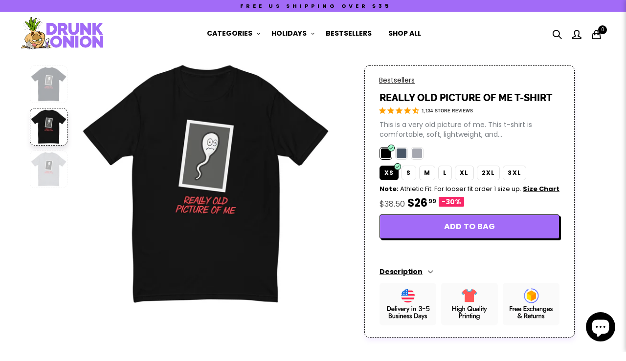

--- FILE ---
content_type: text/html; charset=utf-8
request_url: https://drunkonion.com/products/really-old-picture-of-me-t-shirt
body_size: 65931
content:
<!doctype html>
<html lang="en" class="no-js">
<head>
<meta name="smart-seo-integrated" content="true" /><title>Really Old Picture of Me T-Shirt | Drunk Onion</title>
<meta name="description" content="This is a very old picture of me. This t-shirt is comfortable, soft, lightweight, and form-fitting. It&#39;s an ideal staple piece for any wardrobe!  • 100% combed ring-spun cotton • Heather Grey is 90% cotton, 10% polyester • Fabric weight: 4.3 oz/yd² (145.8 g/m²) • 32 singles • Pre-shrunkSize g..." />
<meta name="smartseo-keyword" content="" />
<meta name="smartseo-timestamp" content="16344819224286123" />
<!--JSON-LD data generated by Smart SEO-->
<script type="application/ld+json">
    {
        "@context": "https://schema.org/",
        "@type": "Product",
        "url": "https://drunkonion.com/products/really-old-picture-of-me-t-shirt",
        "name": "Really Old Picture of Me T-Shirt | Drunk Onion",
        "image": "https://drunkonion.com/cdn/shop/products/mens-fitted-t-shirt-midnight-navy-front-61b4a88db8915.jpg?v=1639229587",
        "description": "This is a very old picture of me. This t-shirt is comfortable, soft, lightweight, and form-fitting. It&#39;s an ideal staple piece for any wardrobe!  • 100% combed ring-spun cotton • Heather Grey is 90% cotton, 10% polyester • Fabric weight: 4.3 oz/yd² (145.8 g/m²) • 32 singles • Pre-shrunkSize g...",
        "brand": {
            "name": "Drunk Onion"
        },
        "sku": "1742888_4865",
        "mpn": "1742888_4865",
        "weight": "0.28lb",
        "aggregateRating": {
            "@type": "AggregateRating",
            "description": "Stamped.io Product Reviews Addon",
            "ratingValue": "5",
            "reviewCount": "3"
        },
        "offers": [
            {
                "@type": "Offer",
                "priceCurrency": "USD",
                "price": "26.99",
                "priceValidUntil": "2026-03-19",
                "availability": "https://schema.org/InStock",
                "itemCondition": "https://schema.org/NewCondition",
                "sku": "1742888_4865",
                "name": "Black / XS",
                "url": "https://drunkonion.com/products/really-old-picture-of-me-t-shirt?variant=42239292047573",
                "seller": {
                    "@type": "Organization",
                    "name": "Drunk Onion"
                }
            },
            {
                "@type": "Offer",
                "priceCurrency": "USD",
                "price": "26.99",
                "priceValidUntil": "2026-03-19",
                "availability": "https://schema.org/InStock",
                "itemCondition": "https://schema.org/NewCondition",
                "sku": "1742888_4866",
                "name": "Black / S",
                "url": "https://drunkonion.com/products/really-old-picture-of-me-t-shirt?variant=42239292080341",
                "seller": {
                    "@type": "Organization",
                    "name": "Drunk Onion"
                }
            },
            {
                "@type": "Offer",
                "priceCurrency": "USD",
                "price": "26.99",
                "priceValidUntil": "2026-03-19",
                "availability": "https://schema.org/InStock",
                "itemCondition": "https://schema.org/NewCondition",
                "sku": "1742888_4867",
                "name": "Black / M",
                "url": "https://drunkonion.com/products/really-old-picture-of-me-t-shirt?variant=42239292113109",
                "seller": {
                    "@type": "Organization",
                    "name": "Drunk Onion"
                }
            },
            {
                "@type": "Offer",
                "priceCurrency": "USD",
                "price": "26.99",
                "priceValidUntil": "2026-03-19",
                "availability": "https://schema.org/InStock",
                "itemCondition": "https://schema.org/NewCondition",
                "sku": "1742888_4868",
                "name": "Black / L",
                "url": "https://drunkonion.com/products/really-old-picture-of-me-t-shirt?variant=42239292145877",
                "seller": {
                    "@type": "Organization",
                    "name": "Drunk Onion"
                }
            },
            {
                "@type": "Offer",
                "priceCurrency": "USD",
                "price": "26.99",
                "priceValidUntil": "2026-03-19",
                "availability": "https://schema.org/InStock",
                "itemCondition": "https://schema.org/NewCondition",
                "sku": "1742888_4869",
                "name": "Black / XL",
                "url": "https://drunkonion.com/products/really-old-picture-of-me-t-shirt?variant=42239292178645",
                "seller": {
                    "@type": "Organization",
                    "name": "Drunk Onion"
                }
            },
            {
                "@type": "Offer",
                "priceCurrency": "USD",
                "price": "28.99",
                "priceValidUntil": "2026-03-19",
                "availability": "https://schema.org/InStock",
                "itemCondition": "https://schema.org/NewCondition",
                "sku": "1742888_4870",
                "name": "Black / 2XL",
                "url": "https://drunkonion.com/products/really-old-picture-of-me-t-shirt?variant=42239292211413",
                "seller": {
                    "@type": "Organization",
                    "name": "Drunk Onion"
                }
            },
            {
                "@type": "Offer",
                "priceCurrency": "USD",
                "price": "29.99",
                "priceValidUntil": "2026-03-19",
                "availability": "https://schema.org/InStock",
                "itemCondition": "https://schema.org/NewCondition",
                "sku": "1742888_4871",
                "name": "Black / 3XL",
                "url": "https://drunkonion.com/products/really-old-picture-of-me-t-shirt?variant=42239292244181",
                "seller": {
                    "@type": "Organization",
                    "name": "Drunk Onion"
                }
            },
            {
                "@type": "Offer",
                "priceCurrency": "USD",
                "price": "26.99",
                "priceValidUntil": "2026-03-19",
                "availability": "https://schema.org/InStock",
                "itemCondition": "https://schema.org/NewCondition",
                "sku": "1742888_4886",
                "name": "Midnight Navy / XS",
                "url": "https://drunkonion.com/products/really-old-picture-of-me-t-shirt?variant=42239292276949",
                "seller": {
                    "@type": "Organization",
                    "name": "Drunk Onion"
                }
            },
            {
                "@type": "Offer",
                "priceCurrency": "USD",
                "price": "26.99",
                "priceValidUntil": "2026-03-19",
                "availability": "https://schema.org/InStock",
                "itemCondition": "https://schema.org/NewCondition",
                "sku": "1742888_4887",
                "name": "Midnight Navy / S",
                "url": "https://drunkonion.com/products/really-old-picture-of-me-t-shirt?variant=42239292309717",
                "seller": {
                    "@type": "Organization",
                    "name": "Drunk Onion"
                }
            },
            {
                "@type": "Offer",
                "priceCurrency": "USD",
                "price": "26.99",
                "priceValidUntil": "2026-03-19",
                "availability": "https://schema.org/InStock",
                "itemCondition": "https://schema.org/NewCondition",
                "sku": "1742888_4888",
                "name": "Midnight Navy / M",
                "url": "https://drunkonion.com/products/really-old-picture-of-me-t-shirt?variant=42239292342485",
                "seller": {
                    "@type": "Organization",
                    "name": "Drunk Onion"
                }
            },
            {
                "@type": "Offer",
                "priceCurrency": "USD",
                "price": "26.99",
                "priceValidUntil": "2026-03-19",
                "availability": "https://schema.org/InStock",
                "itemCondition": "https://schema.org/NewCondition",
                "sku": "1742888_4889",
                "name": "Midnight Navy / L",
                "url": "https://drunkonion.com/products/really-old-picture-of-me-t-shirt?variant=42239292375253",
                "seller": {
                    "@type": "Organization",
                    "name": "Drunk Onion"
                }
            },
            {
                "@type": "Offer",
                "priceCurrency": "USD",
                "price": "26.99",
                "priceValidUntil": "2026-03-19",
                "availability": "https://schema.org/InStock",
                "itemCondition": "https://schema.org/NewCondition",
                "sku": "1742888_4890",
                "name": "Midnight Navy / XL",
                "url": "https://drunkonion.com/products/really-old-picture-of-me-t-shirt?variant=42239292408021",
                "seller": {
                    "@type": "Organization",
                    "name": "Drunk Onion"
                }
            },
            {
                "@type": "Offer",
                "priceCurrency": "USD",
                "price": "28.99",
                "priceValidUntil": "2026-03-19",
                "availability": "https://schema.org/InStock",
                "itemCondition": "https://schema.org/NewCondition",
                "sku": "1742888_4891",
                "name": "Midnight Navy / 2XL",
                "url": "https://drunkonion.com/products/really-old-picture-of-me-t-shirt?variant=42239292440789",
                "seller": {
                    "@type": "Organization",
                    "name": "Drunk Onion"
                }
            },
            {
                "@type": "Offer",
                "priceCurrency": "USD",
                "price": "29.99",
                "priceValidUntil": "2026-03-19",
                "availability": "https://schema.org/InStock",
                "itemCondition": "https://schema.org/NewCondition",
                "sku": "1742888_4892",
                "name": "Midnight Navy / 3XL",
                "url": "https://drunkonion.com/products/really-old-picture-of-me-t-shirt?variant=42239292473557",
                "seller": {
                    "@type": "Organization",
                    "name": "Drunk Onion"
                }
            },
            {
                "@type": "Offer",
                "priceCurrency": "USD",
                "price": "26.99",
                "priceValidUntil": "2026-03-19",
                "availability": "https://schema.org/InStock",
                "itemCondition": "https://schema.org/NewCondition",
                "sku": "1742888_4879",
                "name": "Heather Grey / XS",
                "url": "https://drunkonion.com/products/really-old-picture-of-me-t-shirt?variant=42239292506325",
                "seller": {
                    "@type": "Organization",
                    "name": "Drunk Onion"
                }
            },
            {
                "@type": "Offer",
                "priceCurrency": "USD",
                "price": "26.99",
                "priceValidUntil": "2026-03-19",
                "availability": "https://schema.org/InStock",
                "itemCondition": "https://schema.org/NewCondition",
                "sku": "1742888_4880",
                "name": "Heather Grey / S",
                "url": "https://drunkonion.com/products/really-old-picture-of-me-t-shirt?variant=42239292539093",
                "seller": {
                    "@type": "Organization",
                    "name": "Drunk Onion"
                }
            },
            {
                "@type": "Offer",
                "priceCurrency": "USD",
                "price": "26.99",
                "priceValidUntil": "2026-03-19",
                "availability": "https://schema.org/InStock",
                "itemCondition": "https://schema.org/NewCondition",
                "sku": "1742888_4881",
                "name": "Heather Grey / M",
                "url": "https://drunkonion.com/products/really-old-picture-of-me-t-shirt?variant=42239292571861",
                "seller": {
                    "@type": "Organization",
                    "name": "Drunk Onion"
                }
            },
            {
                "@type": "Offer",
                "priceCurrency": "USD",
                "price": "26.99",
                "priceValidUntil": "2026-03-19",
                "availability": "https://schema.org/InStock",
                "itemCondition": "https://schema.org/NewCondition",
                "sku": "1742888_4882",
                "name": "Heather Grey / L",
                "url": "https://drunkonion.com/products/really-old-picture-of-me-t-shirt?variant=42239292604629",
                "seller": {
                    "@type": "Organization",
                    "name": "Drunk Onion"
                }
            },
            {
                "@type": "Offer",
                "priceCurrency": "USD",
                "price": "26.99",
                "priceValidUntil": "2026-03-19",
                "availability": "https://schema.org/InStock",
                "itemCondition": "https://schema.org/NewCondition",
                "sku": "1742888_4883",
                "name": "Heather Grey / XL",
                "url": "https://drunkonion.com/products/really-old-picture-of-me-t-shirt?variant=42239292637397",
                "seller": {
                    "@type": "Organization",
                    "name": "Drunk Onion"
                }
            },
            {
                "@type": "Offer",
                "priceCurrency": "USD",
                "price": "28.99",
                "priceValidUntil": "2026-03-19",
                "availability": "https://schema.org/InStock",
                "itemCondition": "https://schema.org/NewCondition",
                "sku": "1742888_4884",
                "name": "Heather Grey / 2XL",
                "url": "https://drunkonion.com/products/really-old-picture-of-me-t-shirt?variant=42239292670165",
                "seller": {
                    "@type": "Organization",
                    "name": "Drunk Onion"
                }
            },
            {
                "@type": "Offer",
                "priceCurrency": "USD",
                "price": "29.99",
                "priceValidUntil": "2026-03-19",
                "availability": "https://schema.org/InStock",
                "itemCondition": "https://schema.org/NewCondition",
                "sku": "1742888_4885",
                "name": "Heather Grey / 3XL",
                "url": "https://drunkonion.com/products/really-old-picture-of-me-t-shirt?variant=42239292702933",
                "seller": {
                    "@type": "Organization",
                    "name": "Drunk Onion"
                }
            }]
    }
</script><!--JSON-LD data generated by Smart SEO-->
<script type="application/ld+json">
    {
        "@context": "https://schema.org",
        "@type": "BreadcrumbList",
        "itemListElement": [
            {
                "@type": "ListItem",
                "position": 1,
                "item": {
                    "@type": "Website",
                    "@id": "https://drunkonion.com",
                    "name": "Home"
                }
            },
            {
                "@type": "ListItem",
                "position": 2,
                "item": {
                    "@type": "CollectionPage",
                    "@id": "https://drunkonion.com/collections/bestselling-tshirts",
                    "name": "Bestsellers"
                }
            },
            {
                "@type": "ListItem",
                "position": 3,
                "item": {
                    "@type": "WebPage",
                    "@id": "https://drunkonion.com/collections/bestselling-tshirts/products/really-old-picture-of-me-t-shirt",
                    "name": "Really Old Picture of Me T-Shirt"
                }
            }
        ]
    }
</script>
<!--JSON-LD data generated by Smart SEO-->
<script type="application/ld+json">
    {
        "@context": "https://schema.org",
        "@type": "Organization",
        "name": "Drunk Onion",
        "url": "https://drunkonion.com",
        "description": "Shop DrunkOnion.com for the best collection of funny and motivational t-shirts. Perfect for any mood, shipped in the US and globally. Add humor and inspiration to your wardrobe today! Free US Shipping over $50. Great customers support. Get your t-shirt today!",
        "logo": "https://smart-seo-new-api.sherpas.design/files/7958",
        "image": "https://smart-seo-new-api.sherpas.design/files/7958",
        "sameAs": ["https://www.facebook.com/thedrunkonion","https://www.instagram.com/drunkonion/","https://twitter.com/thedrunkonion","https://www.linkedin.com/company/drunkonion/","https://www.pinterest.com/drunk_onion/"]
    }
</script><!-- Global site tag (gtag.js) - Google Analytics -->
      <script async src="https://www.googletagmanager.com/gtag/js?id=G-M2VYNPT8TE"></script>
      <script>
        window.dataLayer = window.dataLayer || [];
        function gtag(){dataLayer.push(arguments);}
        gtag('js', new Date());

        gtag('config', 'G-M2VYNPT8TE');
      </script>
  <meta charset="UTF-8">
  <meta http-equiv="X-UA-Compatible" content="IE=edge,chrome=1">
  <meta name="viewport" content="width=device-width, initial-scale=1.0, maximum-scale=1.0, user-scalable=no"><style type="text/css">/*! Bootstrap Reboot v4.1.1 */*,::after,::before{box-sizing:border-box}html{font-family:sans-serif;line-height:1.15;-webkit-text-size-adjust:100%;-ms-text-size-adjust:100%;-ms-overflow-style:scrollbar;-webkit-tap-highlight-color:transparent}@-ms-viewport{width:device-width}article,aside,figcaption,figure,footer,header,hgroup,main,nav,section{display:block}body{margin:0;font-family:-apple-system,BlinkMacSystemFont,"Segoe UI",Roboto,"Helvetica Neue",Arial,sans-serif,"Apple Color Emoji","Segoe UI Emoji","Segoe UI Symbol";font-size:1rem;font-weight:400;line-height:1.5;color:#212529;text-align:left;background-color:#fff}[tabindex="-1"]:focus{outline:0!important}hr{box-sizing:content-box;height:0;overflow:visible}h1,h2,h3,h4,h5,h6{margin-top:0;margin-bottom:.5rem}p{margin-top:0;margin-bottom:1rem}abbr[data-original-title],abbr[title]{text-decoration:underline;-webkit-text-decoration:underline dotted;text-decoration:underline dotted;cursor:help;border-bottom:0}address{margin-bottom:1rem;font-style:normal;line-height:inherit}dl,ol,ul{margin-top:0;margin-bottom:1rem}ol ol,ol ul,ul ol,ul ul{margin-bottom:0}dt{font-weight:700}dd{margin-bottom:.5rem;margin-left:0}blockquote{margin:0 0 1rem}dfn{font-style:italic}b,strong{font-weight:bolder}small{font-size:80%}sub,sup{position:relative;font-size:75%;line-height:0;vertical-align:baseline}sub{bottom:-.25em}sup{top:-.5em}a{color:#333;text-decoration:none;background-color:transparent;-webkit-text-decoration-skip:objects}a:hover{color:#0056b3;text-decoration:underline}a:not([href]):not([tabindex]){color:inherit;text-decoration:none}a:not([href]):not([tabindex]):focus,a:not([href]):not([tabindex]):hover{color:inherit;text-decoration:none}a:not([href]):not([tabindex]):focus{outline:0}code,kbd,pre,samp{font-family:SFMono-Regular,Menlo,Monaco,Consolas,"Liberation Mono","Courier New",monospace;font-size:1em}pre{margin-top:0;margin-bottom:1rem;overflow:auto;-ms-overflow-style:scrollbar}figure{margin:0 0 1rem}img{vertical-align:middle;border-style:none}svg:not(:root){overflow:hidden}table{border-collapse:collapse}caption{padding-top:.75rem;padding-bottom:.75rem;color:#6c757d;text-align:left;caption-side:bottom}th{text-align:inherit}label{display:inline-block;margin-bottom:.5rem}button{border-radius:0}button:focus{outline:1px dotted;outline:5px auto -webkit-focus-ring-color}button,input,optgroup,select,textarea{margin:0;font-family:inherit;font-size:inherit;line-height:inherit}button,input{overflow:visible}button,select{text-transform:none}[type=reset],[type=submit],button,html [type=button]{-webkit-appearance:button}[type=button]::-moz-focus-inner,[type=reset]::-moz-focus-inner,[type=submit]::-moz-focus-inner,button::-moz-focus-inner{padding:0;border-style:none}input[type=checkbox],input[type=radio]{box-sizing:border-box;padding:0}input[type=date],input[type=datetime-local],input[type=month],input[type=time]{-webkit-appearance:listbox}textarea{overflow:auto;resize:vertical}fieldset{min-width:0;padding:0;margin:0;border:0}legend{display:block;width:100%;max-width:100%;padding:0;margin-bottom:.5rem;font-size:1.5rem;line-height:inherit;color:inherit;white-space:normal}progress{vertical-align:baseline}[type=number]::-webkit-inner-spin-button,[type=number]::-webkit-outer-spin-button{height:auto}[type=search]{outline-offset:-2px;-webkit-appearance:none}[type=search]::-webkit-search-cancel-button,[type=search]::-webkit-search-decoration{-webkit-appearance:none}::-webkit-file-upload-button{font:inherit;-webkit-appearance:button}output{display:inline-block}summary{display:list-item;cursor:pointer}template{display:none}[hidden]{display:none!important}/*! Bootstrap Grid v4.1.1 */@-ms-viewport{width:device-width}html{box-sizing:border-box;-ms-overflow-style:scrollbar}*,::after,::before{box-sizing:inherit}label{display:block;font-size:14px;color:#1b1919;font-weight:400;margin-bottom:5px;vertical-align:middle}input[type=date],input[type=email],input[type=number],input[type=password],input[type=tel],input[type=telephone],input[type=text],input[type=url],select,textarea{width:100%;height:40px;border:1px solid rgba(129,129,129,.25);font-size:14px;line-height:18px;padding:0 10px;transition:border-color .5s;box-shadow:none;border-radius:0}input[type=date],input[type=email],input[type=number],input[type=password],input[type=search],input[type=tel],input[type=telephone],input[type=text],input[type=url],textarea{-webkit-appearance:none;-moz-appearance:none;appearance:none}textarea{height:auto;line-height:1.5;padding:10px 15px}.container{width:100%;padding-right:10px;padding-left:10px;margin-right:auto;margin-left:auto}.nt-full{position:relative;width:100%}button[disabled],html input[disabled]{cursor:default}.nt_search_results .product_item.four,.nt_search_results .product_item.one,.nt_search_results .product_item.three,.nt_search_results .product_item.two{display:none}@media (min-width:768px){.container{max-width:100%}.more_result.five{display:none}.nt_search_results .product_item.four{display:block}}@media (min-width:992px){.container{max-width:970px}.more_result.four{display:none}.nt_search_results .product_item.three{display:block}}@media (min-width:1200px){.container{max-width:1170px}.more_result.three{display:none}.nt_search_results .product_item.two{display:block}}@media (min-width:1230px){.container{max-width:1200px}}@media (min-width:1440px){.col-lg-18{-ms-flex:0 0 12.5%!important;flex:0 0 12.5%!important;max-width:12.5%!important}.more_result.two{display:none}.nt_search_results .product_item.four,.nt_search_results .product_item.one,.nt_search_results .product_item.three,.nt_search_results .product_item.two{display:block}}.no-js .js{display:none}.nt_slideshow .nt-carousel{visibility:visible;opacity:1}.container-fluid{width:100%;padding-right:10px;padding-left:10px;margin-right:auto;margin-left:auto}.row{display:-ms-flexbox;display:flex;-ms-flex-wrap:wrap;flex-wrap:wrap;margin-right:-10px;margin-left:-10px}.no-gutters{margin-right:0;margin-left:0}.no-gutters>.col,.no-gutters>[class*=col-]{padding-right:0;padding-left:0}.col,.col-1,.col-10,.col-11,.col-12,.col-2,.col-3,.col-4,.col-5,.col-6,.col-7,.col-8,.col-9,.col-auto,.col-lg,.col-lg-1,.col-lg-10,.col-lg-11,.col-lg-12,.col-lg-2,.col-lg-3,.col-lg-4,.col-lg-5,.col-lg-6,.col-lg-7,.col-lg-8,.col-lg-9,.col-lg-auto,.col-md,.col-md-1,.col-md-10,.col-md-11,.col-md-12,.col-md-2,.col-md-3,.col-md-4,.col-md-5,.col-md-6,.col-md-7,.col-md-8,.col-md-9,.col-md-auto,.col-sm,.col-sm-1,.col-sm-10,.col-sm-11,.col-sm-12,.col-sm-2,.col-sm-3,.col-sm-4,.col-sm-5,.col-sm-6,.col-sm-7,.col-sm-8,.col-sm-9,.col-sm-auto,.col-xl,.col-xl-1,.col-xl-10,.col-xl-11,.col-xl-12,.col-xl-2,.col-xl-3,.col-xl-4,.col-xl-5,.col-xl-6,.col-xl-7,.col-xl-8,.col-xl-9,.col-xl-auto{position:relative;width:100%;min-height:1px;padding-right:10px;padding-left:10px}.col{-ms-flex-preferred-size:0;flex-basis:0;-ms-flex-positive:1;flex-grow:1;max-width:100%}.col-auto{-ms-flex:0 0 auto;flex:0 0 auto;width:auto;max-width:none}.col-1{-ms-flex:0 0 8.333333%;flex:0 0 8.333333%;max-width:8.333333%}.col-2{-ms-flex:0 0 16.666667%;flex:0 0 16.666667%;max-width:16.666667%}.col-3{-ms-flex:0 0 25%;flex:0 0 25%;max-width:25%}.col-4{-ms-flex:0 0 33.333333%;flex:0 0 33.333333%;max-width:33.333333%}.col-5{-ms-flex:0 0 41.666667%;flex:0 0 41.666667%;max-width:41.666667%}.col-6{-ms-flex:0 0 50%;flex:0 0 50%;max-width:50%}.col-7{-ms-flex:0 0 58.333333%;flex:0 0 58.333333%;max-width:58.333333%}.col-8{-ms-flex:0 0 66.666667%;flex:0 0 66.666667%;max-width:66.666667%}.col-9{-ms-flex:0 0 75%;flex:0 0 75%;max-width:75%}.col-10{-ms-flex:0 0 83.333333%;flex:0 0 83.333333%;max-width:83.333333%}.col-11{-ms-flex:0 0 91.666667%;flex:0 0 91.666667%;max-width:91.666667%}.col-12{-ms-flex:0 0 100%;flex:0 0 100%;max-width:100%}.order-first{-ms-flex-order:-1;order:-1}.order-last{-ms-flex-order:13;order:13}.order-0{-ms-flex-order:0;order:0}.order-1{-ms-flex-order:1;order:1}.order-2{-ms-flex-order:2;order:2}.order-3{-ms-flex-order:3;order:3}.order-4{-ms-flex-order:4;order:4}.order-5{-ms-flex-order:5;order:5}.order-6{-ms-flex-order:6;order:6}.order-7{-ms-flex-order:7;order:7}.order-8{-ms-flex-order:8;order:8}.order-9{-ms-flex-order:9;order:9}.order-10{-ms-flex-order:10;order:10}.order-11{-ms-flex-order:11;order:11}.order-12{-ms-flex-order:12;order:12}.offset-1{margin-left:8.333333%}.offset-2{margin-left:16.666667%}.offset-3{margin-left:25%}.offset-4{margin-left:33.333333%}.offset-5{margin-left:41.666667%}.offset-6{margin-left:50%}.offset-7{margin-left:58.333333%}.offset-8{margin-left:66.666667%}.offset-9{margin-left:75%}.offset-10{margin-left:83.333333%}.offset-11{margin-left:91.666667%}@media (min-width:576px){.col-sm{-ms-flex-preferred-size:0;flex-basis:0;-ms-flex-positive:1;flex-grow:1;max-width:100%}.col-sm-auto{-ms-flex:0 0 auto;flex:0 0 auto;width:auto;max-width:none}.col-sm-1{-ms-flex:0 0 8.333333%;flex:0 0 8.333333%;max-width:8.333333%}.col-sm-2{-ms-flex:0 0 16.666667%;flex:0 0 16.666667%;max-width:16.666667%}.col-sm-3{-ms-flex:0 0 25%;flex:0 0 25%;max-width:25%}.col-sm-4{-ms-flex:0 0 33.333333%;flex:0 0 33.333333%;max-width:33.333333%}.col-sm-5{-ms-flex:0 0 41.666667%;flex:0 0 41.666667%;max-width:41.666667%}.col-sm-6{-ms-flex:0 0 50%;flex:0 0 50%;max-width:50%}.col-sm-7{-ms-flex:0 0 58.333333%;flex:0 0 58.333333%;max-width:58.333333%}.col-sm-8{-ms-flex:0 0 66.666667%;flex:0 0 66.666667%;max-width:66.666667%}.col-sm-9{-ms-flex:0 0 75%;flex:0 0 75%;max-width:75%}.col-sm-10{-ms-flex:0 0 83.333333%;flex:0 0 83.333333%;max-width:83.333333%}.col-sm-11{-ms-flex:0 0 91.666667%;flex:0 0 91.666667%;max-width:91.666667%}.col-sm-12{-ms-flex:0 0 100%;flex:0 0 100%;max-width:100%}.order-sm-first{-ms-flex-order:-1;order:-1}.order-sm-last{-ms-flex-order:13;order:13}.order-sm-0{-ms-flex-order:0;order:0}.order-sm-1{-ms-flex-order:1;order:1}.order-sm-2{-ms-flex-order:2;order:2}.order-sm-3{-ms-flex-order:3;order:3}.order-sm-4{-ms-flex-order:4;order:4}.order-sm-5{-ms-flex-order:5;order:5}.order-sm-6{-ms-flex-order:6;order:6}.order-sm-7{-ms-flex-order:7;order:7}.order-sm-8{-ms-flex-order:8;order:8}.order-sm-9{-ms-flex-order:9;order:9}.order-sm-10{-ms-flex-order:10;order:10}.order-sm-11{-ms-flex-order:11;order:11}.order-sm-12{-ms-flex-order:12;order:12}.offset-sm-0{margin-left:0}.offset-sm-1{margin-left:8.333333%}.offset-sm-2{margin-left:16.666667%}.offset-sm-3{margin-left:25%}.offset-sm-4{margin-left:33.333333%}.offset-sm-5{margin-left:41.666667%}.offset-sm-6{margin-left:50%}.offset-sm-7{margin-left:58.333333%}.offset-sm-8{margin-left:66.666667%}.offset-sm-9{margin-left:75%}.offset-sm-10{margin-left:83.333333%}.offset-sm-11{margin-left:91.666667%}}@media (min-width:768px){.col-md{-ms-flex-preferred-size:0;flex-basis:0;-ms-flex-positive:1;flex-grow:1;max-width:100%}.col-md-auto{-ms-flex:0 0 auto;flex:0 0 auto;width:auto;max-width:none}.col-md-1{-ms-flex:0 0 8.333333%;flex:0 0 8.333333%;max-width:8.333333%}.col-md-2{-ms-flex:0 0 16.666667%;flex:0 0 16.666667%;max-width:16.666667%}.col-md-3{-ms-flex:0 0 25%;flex:0 0 25%;max-width:25%}.col-md-4{-ms-flex:0 0 33.333333%;flex:0 0 33.333333%;max-width:33.333333%}.col-md-5{-ms-flex:0 0 41.666667%;flex:0 0 41.666667%;max-width:41.666667%}.col-md-6{-ms-flex:0 0 50%;flex:0 0 50%;max-width:50%}.col-md-7{-ms-flex:0 0 58.333333%;flex:0 0 58.333333%;max-width:58.333333%}.col-md-8{-ms-flex:0 0 66.666667%;flex:0 0 66.666667%;max-width:66.666667%}.col-md-9{-ms-flex:0 0 75%;flex:0 0 75%;max-width:75%}.col-md-10{-ms-flex:0 0 83.333333%;flex:0 0 83.333333%;max-width:83.333333%}.col-md-11{-ms-flex:0 0 91.666667%;flex:0 0 91.666667%;max-width:91.666667%}.col-md-12{-ms-flex:0 0 100%;flex:0 0 100%;max-width:100%}.col-md-15{-ms-flex:0 0 20%;flex:0 0 20%;max-width:20%}.order-md-first{-ms-flex-order:-1;order:-1}.order-md-last{-ms-flex-order:13;order:13}.order-md-0{-ms-flex-order:0;order:0}.order-md-1{-ms-flex-order:1;order:1}.order-md-2{-ms-flex-order:2;order:2}.order-md-3{-ms-flex-order:3;order:3}.order-md-4{-ms-flex-order:4;order:4}.order-md-5{-ms-flex-order:5;order:5}.order-md-6{-ms-flex-order:6;order:6}.order-md-7{-ms-flex-order:7;order:7}.order-md-8{-ms-flex-order:8;order:8}.order-md-9{-ms-flex-order:9;order:9}.order-md-10{-ms-flex-order:10;order:10}.order-md-11{-ms-flex-order:11;order:11}.order-md-12{-ms-flex-order:12;order:12}.offset-md-0{margin-left:0}.offset-md-1{margin-left:8.333333%}.offset-md-2{margin-left:16.666667%}.offset-md-3{margin-left:25%}.offset-md-4{margin-left:33.333333%}.offset-md-5{margin-left:41.666667%}.offset-md-6{margin-left:50%}.offset-md-7{margin-left:58.333333%}.offset-md-8{margin-left:66.666667%}.offset-md-9{margin-left:75%}.offset-md-10{margin-left:83.333333%}.offset-md-11{margin-left:91.666667%}}@media (min-width:992px){.col-lg{-ms-flex-preferred-size:0;flex-basis:0;-ms-flex-positive:1;flex-grow:1;max-width:100%}.col-lg-auto{-ms-flex:0 0 auto;flex:0 0 auto;width:auto;max-width:none}.col-lg-1{-ms-flex:0 0 8.333333%;flex:0 0 8.333333%;max-width:8.333333%}.col-lg-2{-ms-flex:0 0 16.666667%;flex:0 0 16.666667%;max-width:16.666667%}.col-lg-3{-ms-flex:0 0 25%;flex:0 0 25%;max-width:25%}.col-lg-4{-ms-flex:0 0 33.333333%;flex:0 0 33.333333%;max-width:33.333333%}.col-lg-5{-ms-flex:0 0 41.666667%;flex:0 0 41.666667%;max-width:41.666667%}.col-lg-6{-ms-flex:0 0 50%;flex:0 0 50%;max-width:50%}.col-lg-7{-ms-flex:0 0 58.333333%;flex:0 0 58.333333%;max-width:58.333333%}.col-lg-8{-ms-flex:0 0 66.666667%;flex:0 0 66.666667%;max-width:66.666667%}.col-lg-9{-ms-flex:0 0 75%;flex:0 0 75%;max-width:75%}.col-lg-10{-ms-flex:0 0 83.333333%;flex:0 0 83.333333%;max-width:83.333333%}.col-lg-11{-ms-flex:0 0 91.666667%;flex:0 0 91.666667%;max-width:91.666667%}.col-lg-12{-ms-flex:0 0 100%;flex:0 0 100%;max-width:100%}.col-lg-15{-ms-flex:0 0 20%;flex:0 0 20%;max-width:20%}.order-lg-first{-ms-flex-order:-1;order:-1}.order-lg-last{-ms-flex-order:13;order:13}.order-lg-0{-ms-flex-order:0;order:0}.order-lg-1{-ms-flex-order:1;order:1}.order-lg-2{-ms-flex-order:2;order:2}.order-lg-3{-ms-flex-order:3;order:3}.order-lg-4{-ms-flex-order:4;order:4}.order-lg-5{-ms-flex-order:5;order:5}.order-lg-6{-ms-flex-order:6;order:6}.order-lg-7{-ms-flex-order:7;order:7}.order-lg-8{-ms-flex-order:8;order:8}.order-lg-9{-ms-flex-order:9;order:9}.order-lg-10{-ms-flex-order:10;order:10}.order-lg-11{-ms-flex-order:11;order:11}.order-lg-12{-ms-flex-order:12;order:12}.offset-lg-0{margin-left:0}.offset-lg-1{margin-left:8.333333%}.offset-lg-2{margin-left:16.666667%}.offset-lg-3{margin-left:25%}.offset-lg-4{margin-left:33.333333%}.offset-lg-5{margin-left:41.666667%}.offset-lg-6{margin-left:50%}.offset-lg-7{margin-left:58.333333%}.offset-lg-8{margin-left:66.666667%}.offset-lg-9{margin-left:75%}.offset-lg-10{margin-left:83.333333%}.offset-lg-11{margin-left:91.666667%}}@media (min-width:1200px){.col-xl{-ms-flex-preferred-size:0;flex-basis:0;-ms-flex-positive:1;flex-grow:1;max-width:100%}.col-xl-auto{-ms-flex:0 0 auto;flex:0 0 auto;width:auto;max-width:none}.col-xl-1{-ms-flex:0 0 8.333333%;flex:0 0 8.333333%;max-width:8.333333%}.col-xl-2{-ms-flex:0 0 16.666667%;flex:0 0 16.666667%;max-width:16.666667%}.col-xl-3{-ms-flex:0 0 25%;flex:0 0 25%;max-width:25%}.col-xl-4{-ms-flex:0 0 33.333333%;flex:0 0 33.333333%;max-width:33.333333%}.col-xl-5{-ms-flex:0 0 41.666667%;flex:0 0 41.666667%;max-width:41.666667%}.col-xl-6{-ms-flex:0 0 50%;flex:0 0 50%;max-width:50%}.col-xl-7{-ms-flex:0 0 58.333333%;flex:0 0 58.333333%;max-width:58.333333%}.col-xl-8{-ms-flex:0 0 66.666667%;flex:0 0 66.666667%;max-width:66.666667%}.col-xl-9{-ms-flex:0 0 75%;flex:0 0 75%;max-width:75%}.col-xl-10{-ms-flex:0 0 83.333333%;flex:0 0 83.333333%;max-width:83.333333%}.col-xl-11{-ms-flex:0 0 91.666667%;flex:0 0 91.666667%;max-width:91.666667%}.col-xl-12{-ms-flex:0 0 100%;flex:0 0 100%;max-width:100%}.order-xl-first{-ms-flex-order:-1;order:-1}.order-xl-last{-ms-flex-order:13;order:13}.order-xl-0{-ms-flex-order:0;order:0}.order-xl-1{-ms-flex-order:1;order:1}.order-xl-2{-ms-flex-order:2;order:2}.order-xl-3{-ms-flex-order:3;order:3}.order-xl-4{-ms-flex-order:4;order:4}.order-xl-5{-ms-flex-order:5;order:5}.order-xl-6{-ms-flex-order:6;order:6}.order-xl-7{-ms-flex-order:7;order:7}.order-xl-8{-ms-flex-order:8;order:8}.order-xl-9{-ms-flex-order:9;order:9}.order-xl-10{-ms-flex-order:10;order:10}.order-xl-11{-ms-flex-order:11;order:11}.order-xl-12{-ms-flex-order:12;order:12}.offset-xl-0{margin-left:0}.offset-xl-1{margin-left:8.333333%}.offset-xl-2{margin-left:16.666667%}.offset-xl-3{margin-left:25%}.offset-xl-4{margin-left:33.333333%}.offset-xl-5{margin-left:41.666667%}.offset-xl-6{margin-left:50%}.offset-xl-7{margin-left:58.333333%}.offset-xl-8{margin-left:66.666667%}.offset-xl-9{margin-left:75%}.offset-xl-10{margin-left:83.333333%}.offset-xl-11{margin-left:91.666667%}}/* Slider */.slick-slider{position:relative;display:block;box-sizing:border-box;-webkit-user-select:none;-moz-user-select:none;-ms-user-select:none;user-select:none;-webkit-touch-callout:none;-khtml-user-select:none;-ms-touch-action:pan-y;touch-action:pan-y;-webkit-tap-highlight-color:transparent}.slick-list{position:relative;display:block;overflow:hidden;margin:0;padding:0}.slick-list:focus{outline:0}.slick-list.dragging{cursor:pointer;cursor:hand}.slick-slider .slick-list,.slick-slider .slick-track{-webkit-transform:translate3d(0,0,0);-moz-transform:translate3d(0,0,0);-ms-transform:translate3d(0,0,0);-o-transform:translate3d(0,0,0);transform:translate3d(0,0,0)}.slick-track{position:relative;top:0;left:0;display:block}.slick-track:after,.slick-track:before{display:table;content:''}.slick-track:after{clear:both}.slick-loading .slick-track{visibility:hidden}.slick-slide{display:none;float:left;height:100%;min-height:1px;outline:0}body.rtl .slick-slide{float:right}.slick-slide.slick-loading img{display:none}.slick-slide.dragging img{pointer-events:none}.slick-initialized .slick-slide{display:block}.slick-loading .slick-slide{visibility:hidden}.slick-vertical .slick-slide{display:block;height:auto;border:1px solid transparent}.slick-arrow.slick-hidden{display:none}.slick-next,.slick-prev{position:absolute;top:50%;color:#000;display:inline-block;text-align:center;cursor:pointer;zoom:1;opacity:0;margin:0;font-size:0;border:0;background:0 0;z-index:2;filter:Alpha(Opacity=0);transform:translateY(-50%);-o-transform:translateY(-50%);-webkit-transform:translateY(-50%);-moz-transform:translateY(-50%);-sand-transform:translateY(-50%);-ms-transform:translateY(-50%);-o-transition:all .25s ease;-moz-transition:all .25s ease;-webkit-transition:all .25s ease;transition:all .25s ease}.slick-prev{left:-20px}.slick-next{right:-20px}.slick-slider:hover .slick-prev{left:-47px}.slick-slider:hover .slick-next{right:-47px}.slick-slider>.slick-arrow.slick-disabled,.slick-slider>.slick-arrow.slick-disabled:before{color:rgba(0,0,0,.3);cursor:default}.slick-slider>.slick-arrow:before{display:block;content:"\e605";font-family:simple-line-icons;width:55px;font-size:36px;height:55px;line-height:55px}.slick-slider>.slick-arrow.slick-next:before{content:"\e606"}.slick-slider:hover .slick-arrow{opacity:1}.cd-quick-view .slick-slider:hover .slick-arrow,.popup-quick-view .slick-slider:hover .slick-arrow{right:0}.cd-quick-view .slick-slider:hover .slick-prev,.popup-quick-view .slick-slider:hover .slick-prev{left:0}.slick-slider .slick-arrow:hover:not(.slick-disabled){color:rgba(0,0,0,.6)}.slick-slider .slick-arrow:focus{outline:0}.slick-dotted.slick-slider{margin-bottom:30px}.slick-dots{position:absolute;bottom:15px;display:block;width:100%;padding:0;margin:0;list-style:none;text-align:center;z-index:999}.products.jas-carousel ul.slick-dots{position:static}.slick-dots li{position:relative;display:inline-block;width:10px;height:10px;margin:0 5px;padding:0;cursor:pointer}.slick-dots li button{font-size:0;line-height:0;display:block;width:10px;height:10px;padding:5px;cursor:pointer;color:transparent;border:0;outline:0;background:0 0!important}.slick-dots li button:focus,.slick-dots li button:hover{outline:0}.slick-dots li button:focus:before,.slick-dots li button:hover:before{opacity:1}.slick-dots li button:before{font-size:0;position:absolute;top:0;left:0;width:10px;height:10px;content:'';text-align:center;opacity:.25;background-color:#000;border-radius: 50%;-webkit-font-smoothing:antialiased;-moz-osx-font-smoothing:grayscale}.slick-dots li.slick-active button:before{opacity:.75;color:#000}.slick-loading .slick-list {background: #fff url('//drunkonion.com/cdn/shop/t/2/assets/ajax-loader.gif?v=41356863302472015721599329341') center center no-repeat;}img.lazyload,img.lazyloading,.main-img img,.back-img img {width: 100%}.color-scheme-light .nasa-opening-time li {border-bottom: 1px solid rgba(255,255,255,.1);}.p-nav img.lazyload,.p-nav img.lazyloading{opacity: 0}.nt-wrap-lazy:before {content: "";display: block;width: 100%;height: 100%;left: 0;top: 0;background-color: #f5f5f5;position: absolute;opacity: 1;visibility: visible;-webkit-transition: opacity .25s ease,visibility .25s ease;transition: opacity .25s ease,visibility .25s ease;}.lazyloaded + .nt-wrap-lazy, .lazyloaded >.nt-wrap-lazy{display: none;}.lazyloaded + .nt-wrap-lazy:after, .lazyloaded >.nt-wrap-lazy:after, .lazyloaded + .nt-wrap-lazy:before, .lazyloaded >.nt-wrap-lazy:before {opacity: 0;visibility: hidden;}.equal-nt [class*="lazyload"]:before {content: '';display: block;height: 0;width: 100%; /*padding-top: 127.7777778%; */}.equal-nt.ratio8_5 [class*="lazyload"]:before{padding-top: 62.5%;}.equal-nt.ratio3_2 [class*="lazyload"]:before{padding-top: 66.66%;}.equal-nt.ratio2_1 [class*="lazyload"]:before{padding-top: 50%;}.equal-nt.ratio1_2 [class*="lazyload"]:before{padding-top: 200%;}.equal-nt.ratio4_3 [class*="lazyload"]:before{padding-top: 75%;}.equal-nt.ratio16_9 [class*="lazyload"]:before{padding-top: 56.25%;}.equal-nt.ratio1_1 [class*="lazyload"]:before{padding-top: 100%;}.equal-nt.ratio_nt [class*="lazyload"]:before{padding-top: 127.7777778%;}.equal-nt.ratio2_3 [class*="lazyload"]:before {padding-top: 150%;}.nt_bg_lz.lazyload,.nt_bg_lz.lazyloading {background-color: #f5f5f5;background-image: none !important;}.equal-nt [class*="lazyload"] {display: block;width: 100%;height: 100%;position: relative;background-repeat: no-repeat;background-size: cover;}.equal-nt.nt_contain [class*="lazyload"] {background-size: contain}.equal-nt .back-img[class*="lazyload"] { position: absolute}.equal-nt.position_1 [class*="lazyload"]{background-position: left top}.equal-nt.position_2 [class*="lazyload"]{background-position: left center}.equal-nt.position_3 [class*="lazyload"]{background-position: left bottom}.equal-nt.position_4 [class*="lazyload"]{background-position: right top}.equal-nt.position_5 [class*="lazyload"]{background-position: right center}.equal-nt.position_6 [class*="lazyload"]{background-position: right bottom}.equal-nt.position_7 [class*="lazyload"]{background-position: center top}.equal-nt.position_8 [class*="lazyload"]{background-position: center center}.equal-nt.position_9 [class*="lazyload"]{background-position: center bottom}.price del {font-size: 13px;font-weight: normal;color: #555 }.price ins {text-decoration: none;background-color: transparent;padding: 0;opacity: 1;color: #f76b6a;}.nasa-row {margin-left: -.68966em;margin-right: -.68966em;}.nasa-row:before, .nasa-row:after {content: " ";display: table;}.nasa-row:after {clear: both;}.nasa-col {padding-left: .68966em;padding-right: .68966em;}.nt-banner-image {background-size: cover;background-repeat: no-repeat;background-position: 50% 50%;} .nasa-full-to-left .nt-banner-image,.nasa-full-to-right .nt-banner-image{margin-bottom: 10px;}.pin__type .open-qv-mpf,.nt-grid-item .open-qv-mpf {display: none}.product-images-slider_on {margin-bottom: 0 !important}.nt_slick_op {visibility: hidden;opacity: 0;}.nt_slick_op.slick-initialized {visibility: visible;opacity: 1;}.nt-full .slick-slider .slick-prev {left: 20px}.nt-full .slick-slider .slick-next {right: 20px}.nt-full .slick-slider:hover .slick-prev {left: 0}.nt-full .slick-slider:hover .slick-next {right: 0}.burger-icon {display: block;height: 1px;width: 30px;margin-bottom: 8px;background-color: #000;background-color: currentColor;transition: all 0.25s ease-out;}.burger-icon--mid {width: 18px}.burger-icon--bottom {margin-bottom: 0 !important}@font-face {font-family: "icons";src: url('//drunkonion.com/cdn/shop/t/2/assets/icons.eot?v=163758654868947677581599329350');src: url('//drunkonion.com/cdn/shop/t/2/assets/icons.eot?v=163758654868947677581599329350#iefix') format("embedded-opentype"),url('//drunkonion.com/cdn/shop/t/2/assets/icons.woff?v=40388578414565558281599329351') format("woff"),url('//drunkonion.com/cdn/shop/t/2/assets/icons.ttf?v=7314568078299467091599329351') format("truetype"),url('//drunkonion.com/cdn/shop/t/2/assets/icons.svg?v=18544992770120008361599329351#timber-icons') format("svg");font-weight: normal;font-style: normal;}.icon-fallback-text .icon {display: none;}.payment-icons .icon-fallback-text .icon {display: inline-block;}.payment-icons .icon-fallback-text .fallback-text {clip: rect(0 0 0 0);overflow: hidden;position: absolute;height: 1px;width: 1px;}.payment-icons .icon:before {display: none;}.payment-icons .icon:before {display: inline;font-family: "icons";text-decoration: none;speak: none;font-style: normal;font-weight: normal;font-variant: normal;text-transform: none;line-height: 1;-webkit-font-smoothing: antialiased;-moz-osx-font-smoothing: grayscale;}.payment-icons .icon-amazon_payments:before {content: "\e908";}.payment-icons .icon-american_express:before {content: "\41";}.payment-icons .icon-apple_pay:before {content: "\e907";}.payment-icons .icon-arrow-down:before {content: "\34";}.payment-icons .icon-bitcoin:before {content: "\42";}.payment-icons .icon-cart:before {content: "\5b";}.payment-icons .icon-cirrus:before {content: "\43";}.payment-icons .icon-dankort:before {content: "\64";}.payment-icons .icon-diners_club:before {content: "\63";}.payment-icons .icon-discover:before {content: "\44";}.payment-icons .icon-dogecoin:before {content: "\e900";}.payment-icons .icon-dwolla:before {content: "\e901";}.payment-icons .icon-facebook:before {content: "\66";}.payment-icons .icon-fancy:before {content: "\46";}.payment-icons .icon-forbrugsforeningen:before {content: "\e902";}.payment-icons .icon-google_pay:before {content: "\e90c";}.payment-icons .icon-google_plus:before {content: "\e905";}.payment-icons .icon-grid-view:before {content: "\e603";}.payment-icons .icon-hamburger:before {content: "\e600";}.payment-icons .icon-instagram:before {content: "\e903";}.payment-icons .icon-interac:before {content: "\49";}.payment-icons .icon-jcb:before {content: "\4a";}.payment-icons .icon-klarna:before {content: "\e90a";}.payment-icons .icon-list-view:before {content: "\e604";}.payment-icons .icon-litecoin:before {content: "\e904";}.payment-icons .icon-maestro:before {content: "\6d";}.payment-icons .icon-master:before {content: "\4d";}.payment-icons .icon-minus:before {content: "\e602";}.payment-icons .icon-paypal:before {content: "\50";}.payment-icons .icon-pin:before {content: "\e909";}.payment-icons .icon-pinterest:before {content: "\70";}.payment-icons .icon-plus:before {content: "\e605";}.payment-icons .icon-rss:before {content: "\72";}.payment-icons .icon-search:before {content: "\73";}.payment-icons .icon-shopify_pay:before {content: "\e90b";}.payment-icons .icon-snapchat:before {content: "\e906";}.payment-icons .icon-tumblr:before {content: "\74";}.payment-icons .icon-twitter:before {content: "\54";}.payment-icons .icon-vimeo:before {content: "\76";}.payment-icons .icon-visa:before {content: "\56";}.payment-icons .icon-x:before {content: "\78";}.payment-icons .icon-youtube:before {content: "\79";}.payment-icons {-webkit-user-select: none;-moz-user-select: none;-ms-user-select: none;-o-user-select: none;user-select: none;cursor: default;}.payment-icons li {margin: 0 7.5px !important;color: #59756f;cursor: default;}.payment-icons .icon {font-size: 30px;line-height: 30px;}.payment-icons .icon-shopify_pay {font-size: 25px;line-height: 25px;}.payment-icons .fallback-text {text-transform: capitalize;}.payment-icon.svg{display: inline-block;margin: 0 !important;line-height: 1;}.payment-icon.svg .icon {width: 38px;height: 24px;}.sp-col-switch .one,.pswp__share-tooltip a.pswp__share--download {display: none}.wrapper-contetn_full .container {/* width: 95%; */max-width: 100%;padding-left: 20px;padding-right: 20px;}.wrapper-boxed .global-wrapper {max-width: 1220px;overflow: hidden;margin: 0 auto;box-shadow: 0 1px 5px rgba(190,190,190,.26);}.wrapper-boxed .header-banner {max-width: 1200px;margin: 0 auto;}.wrapper-boxed .site_header.live_stuck {left: auto;right: auto; max-width: 1220px;}.wrapper-boxed #nt_backtop {bottom: 40px;right: 20px;}.wrapper-boxed.sticky-footer-on .footer-container {right: auto;left: auto;max-width: 1220px;width: 100%;}@media (min-width: 1620px) {.wrapper-wide .container {max-width: 1600px;/* width: 95%; */}}.wrapper-contetn_full .nt-pagination,.wrapper-wide .nt-pagination {max-width: 100%;}.announcement_bar {background-color: #446084;min-height: 35px;display: table;vertical-align: middle;line-height: 1.5;opacity: 1;-webkit-transform: translate3d(0, 0, 0);transform: translate3d(0, 0, 0); -webkit-transition: all 0.2s;-moz-transition: all 0.2s;-o-transition: all 0.2s;transition: all 0.2s;}.hidden_an_bar .announcement_bar { opacity: 0; min-height: 0;-webkit-transform: translate3d(0, -100%, 0);transform: translate3d(0, -100%, 0);}.announcement_bar>a { padding: 5px 0;display: table-cell;vertical-align: middle;}.color-scheme-dark .close_an_bar svg path {fill: #333}.ellesi-gmap.nt-gmap {height: 100%;min-height: 500px;}.with_featured_img .wrap_cat {position: relative}/* nanoScroller */.nt-scroll { /*position: absolute;top: 0;right: 0;bottom: 0;left: 0;overflow: hidden; */-webkit-box-flex: 1;-ms-flex: 1 1 auto;flex: 1 1 auto;width: 100%;height: 100%;position: relative;overflow: hidden;}.nt-scroll .nt-scroll-content {padding-right: 0;position: absolute;top: 0;right: 0;bottom: 0;left: 0;overflow: scroll;overflow-x: hidden;-webkit-overflow-scrolling: touch;}.nt-scroll .nt-scroll-content:focus {outline: none;}.nt-scroll .nt-scroll-content::-webkit-scrollbar,.footer__collapsed .footer_contact_logo .widget-title{display: none;}.nt-scroll-pane {width: 2px;background: rgba(0, 0, 0, 0.05);position: absolute;top: 0;right: 0;bottom: 0;visibility : hidden\9; opacity: .01;-webkit-transition: .2s;-moz-transition : .2s;-o-transition : .2s;transition: .2s;-moz-border-radius: 5px;-webkit-border-radius : 5px;border-radius : 5px;}.nt-scroll-pane > .nt-scroll-slider {background: rgba(0, 0, 0, 0.7);position: relative;margin: 0 0px;}.has-scrollbar > .nt-scroll-content::-webkit-scrollbar {display: block;}.nt-scroll:hover > .nt-scroll-pane, .nt-scroll-quick:hover > .nt-scroll-pane, .nt-sidebar-scroll:hover > .nt-scroll-pane, .nt-scroll-pane.active, .nt-scroll-pane.flashed { visibility : visible\9;opacity: 0.99;}.nt_ajaxFilter .widget .nt-scroll,.nt_sidebarfilter .widget .nt-scroll{max-height: 200px;position: relative;}.mask-overlay {position: fixed;top: 0;left: 0;width: 100%;height: 100%;z-index: 999;opacity: 0;visibility: hidden;background-color: rgba(0,0,0,.7);-webkit-transition: opacity .25s ease,visibility 0s ease .25s;transition: opacity .25s ease,visibility 0s ease .25s;}.global-wrapper {overflow: hidden}.cart-opened .mask-overlay,.login-opened .mask-overlay, .menu-opened .mask-overlay,.filter_opened .mask-overlay,.default_opened .mask-overlay,.open_quickview .mask-overlay {opacity: 1;visibility: visible;-webkit-transition: opacity .25s ease,visibility 0s ease;transition: opacity .25s ease,visibility 0s ease;}.metro + .products-footer {margin-top: 30px}.nt-newsletter-popup.nt_non_img {max-width: 650px}.nt-newsletter-popup .signup-newsletter-form input[type='submit'] { min-width: 165px}.nt_popup_bg {background-repeat: no-repeat;background-position: center;background-size: cover;}.nt-popup-wrap {height: 100%;padding: 40px 20px 75px}.nt_new_checkzone.pa {bottom: 40px;left: 20px}#hideforever_ypop {display: inline;margin: -2px 5px 0 0;text-align: center;vertical-align: middle;}.banner_cookies {bottom: 0;left: 0;right: 0;color: #fff;z-index: 999999;padding: 15px 30px;background-color: rgba(0,0,0,.9);}.banner_cookies.animated {-webkit-animation-duration: .5s; animation-duration: .5s;}.banner_cookies.animated.rollIn,.banner_cookies.animated.swing,.banner_cookies.animated.shake,.banner_cookies.animated.wobble,.banner_cookies.animated.jello {-webkit-animation-duration: .85s; animation-duration: .85s;}.banner_cookies p>a {color: #fff;text-decoration: underline}.banner_cookies p>a:hover,.banner_cookies p>a:focus{opacity: .7}.banner_cookies_btn.btn_primary {width: auto;line-height: 44px;padding: 0 25px;border-radius: 3px;}.container_page h1, .container_page h2, .container_page h3, .container_page h4, .container_page h5, .container_page h6 {font-weight: bold}.countdown-time-simple {left: 10px;right: 10px;bottom: 10px;color: #fff;padding: 5px 0;opacity: 0;visibility: hidden;z-index: 6;-webkit-transition: opacity .3s ease-in-out;-moz-transition: opacity .3s ease-in-out;-o-transition: opacity .3s ease-in-out;transition: opacity .3s ease-in-out;}.countdown-time-simple:before {content: '';position: absolute;left: 0;width: 100%;top: 0;height: 100%;background-color: #f76b6a;opacity: 0.85;}.nt_slideshow_banner .countdown-time-simple.pa {position: relative;right: 0;left: 0;width: 70%;margin: 0 auto;}.nt_slideshow_banner .countdown-time-simple.pa h5 {margin: 0;font-size: 13px;line-height: inherit;letter-spacing: 0;}.nt_slideshow_banner .countdown-time-simple.default h5 {color: #fff}.countdown-time-simple.show { opacity: 1;visibility: visible}.countdown-time-simple.dark,.countdown-time-simple.dark .cw{font-weight: 700;color: #000}.countdown-time-simple.dark:before{background-color: #fff; border: 1px dashed #000}.countdown-time-simple.light,.countdown-time-simple.light .cw{font-weight: 700;color: #f76b6a}.countdown-time-simple.light:before{background-color: #fff;border: 1px dashed #f76b6a;}.countdown-time-simple.light_2,.countdown-time-simple.light_2 .cw{font-weight: 700;color: #95bf47}.countdown-time-simple.light_2:before{background-color: #fff;border: 1px dashed #95bf47;}button, html input[type="button"], input[type="reset"], input[type="submit"] {-webkit-appearance: button;cursor: pointer;}.p-nav.nt-carousel.left:not(.right),.p-nav.nt-group-carousel.left:not(.right){margin-right: -10px;}.p-nav.nt-carousel.right,.p-nav.nt-group-carousel.right{margin-left: -10px;}.template-product .p-nav.left .slick-slide { margin-bottom: 10px;padding: 1px}.template-product .p-nav.left .slick-slide:last-child { margin-bottom: 0}.selector-wrapper,.variations .swatches-select>.nt_unavailable,.variations.variant_simple .input-dropdown-inner .dropdown-list li.nt_soldout:before {display: none !important;}.variations .swatch:not(.style_color) .swatches-select>.nt_soldout:before{content: " ";position: absolute;top: 50%;right: 2px;margin-top: -1px;width: 95%; -webkit-width: calc(100% - 4px);-moz-width: calc(100% - 4px);width: calc(100% - 4px);height: 1px;display: inline-block;background-color: #777777;-webkit-transition: background-color .2s ease-in-out,transform .2s ease-in-out,width .2s ease-in-out;-moz-transition: background-color .2s ease-in-out,transform .2s ease-in-out,width .2s ease-in-out;-o-transition: background-color .2s ease-in-out,transform .2s ease-in-out,width .2s ease-in-out;transition: background-color .2s ease-in-out,transform .2s ease-in-out,width .2s ease-in-out;}.variations .swatch:not(.style_color) .swatches-select>.nt_soldout:hover:before,.variations .swatch:not(.style_color) .swatches-select>.is-selected.nt_soldout:before {background-color: #fff;}.variations .swatch.style_color .swatches-select>.nt_soldout.is-selected,.variations .swatch.style_color .swatches-select>.nt_soldout>span:before {background-image: url(//drunkonion.com/cdn/shop/t/2/assets/sold_out.png?v=174504563296916457131599329378); background-size: cover; background-repeat: no-repeat; background-position: 0 0} .variations .swatch.style_color .swatches-select>.nt_soldout>span {position: relative}.variations .swatch.style_color .swatches-select>.nt_soldout>span:before {content: " ";position: absolute;width: 100%;height: 100%;top: 0;left: 0;bottom: 0;right: 0;display: block;z-index: 2;-webkit-border-radius: 50%;-moz-border-radius: 50%;border-radius: 50%;}.variations .swatch.style_color .swatches-select>.nt_soldout:not(.image-swatch)>span.bg_color_black:before{background-image: url(//drunkonion.com/cdn/shop/t/2/assets/sold_out_white.png?v=86177204333887740271599329379)} .variations .swatches-select>li.nt_soldout a,.variations.variant_simple .input-dropdown-inner .dropdown-list li.current-item.nt_soldout a,.variations.variant_simple .input-dropdown-inner .dropdown-list li.nt_soldout a{ color: #d0c8c8 !important;}.variations.variant_simple .input-dropdown-inner .dropdown-list li.nt_soldout a {text-decoration: line-through;}span.nt_name_current {color: #f76b6a;text-transform: none;}.variant-quantity:not(.only_default) {display: none}.variant-quantity.is-visible {display: block;line-height: normal;font-weight: bold;/* color: #ec0101; */margin-top: -10px;}.square.variations .swatch__list--item ,.square.variations .swatch__list--item >span,.square_quick.variations .swatch__list--item ,.square_quick.variations .swatch__list--item >span,.square.swatch__list .swatch__list--item ,.square.swatch__list .swatch__list--item >span,.variations.square .swatch.style_color .swatches-select>.nt_soldout>span:before,.variations.square_quick .swatch.style_color .swatches-select>.nt_soldout>span:before{-webkit-border-radius: 0;-moz-border-radius:0;border-radius: 0;}.input-dropdown-inner {position: relative;display: block;}.input-dropdown-inner > a {position: relative;padding: 0 30px 0 15px;display: block;width: 100%;min-width: 100px;height: 35px;border: 1px solid rgba(168,168,168,.4);font-size: 14px;letter-spacing: .4px;text-align: left;color: inherit;line-height: 35px;text-transform: uppercase;text-overflow: ellipsis;white-space: nowrap;overflow: hidden;}.input-dropdown-inner.dd-shown> a {z-index: 400}.input-dropdown-inner > a::after { position: absolute;right: 15px;top: 0;}.dropdown-list {display: none;max-height: 230px;overflow: auto;overscroll-behavior-y: contain;-webkit-overflow-scrolling: touch;position: absolute;top: 100%;z-index: 300;width: 100%;background-color: #fff;padding: 10px 0;left: 0; border: 1px solid #ddd; border-top: 0;-webkit-box-shadow: 0px 0px 35px -10px rgba(0, 0, 0, 0.25);box-shadow: 0px 0px 35px -10px rgba(0, 0, 0, 0.25);}.swatch .dropdown-list li {padding: 0;border: 0;}.dropdown-list li a {font-size: 14px;display: block;color: #8b8b8b;text-overflow: ellipsis;white-space: nowrap;overflow-x: hidden;padding: 10px 15px;-webkit-transition: all .1s ease;-moz-transition: all .1s ease;-o-transition: all .1s ease;transition: all .1s ease;}.variations.variant_simple .input-dropdown-inner .dropdown-list li.is-selected:hover a, .variations.variant_simple .input-dropdown-inner .dropdown-list li:hover a {background-color: #f76b6a;color: #fff;}.variations.variant_simple .input-dropdown-inner .dropdown-list li.is-selected a {background-color: #f1f1f1;color: #545252;}/* .variations.variant_simple .input-dropdown-inner .dropdown-list {display: inline-block !important;visibility: hidden;opacity: 0;}.variations.variant_simple .input-dropdown-inner.dd-shown .dropdown-list {visibility: visible;opacity: 1;} */.image-swatch >span {background-repeat: no-repeat;background-position: center;background-size: 100%;}/* TABLE */.table-bordered-style th,.table-bordered-style td {border: 1px solid #EFEFEF;}table {width: 100%;margin-bottom: 50px;font-size: 14px;}table a {color: #2f2f2f;}table tr th {padding: 15px 10px;text-align: left;letter-spacing: 1px;font-size: 18px;font-weight: 600;text-transform: uppercase;line-height: 1.4;color: #1B1919;vertical-align: middle;border: none;border-bottom: 2px solid #EFEFEF;}table tr td {padding: 15px 12px;border: none;text-align: left;border-bottom: 1px solid #E6E6E6;}table tbody th,table tfoot th {border-bottom: 1px solid #E6E6E6;text-transform: none;}.responsive-table {overflow-x: auto;margin-bottom: 30px;}.responsive-table table {margin: 0;}.responsive-table .responsive-table {margin-bottom: 0px;overflow-x: visible;}.single-product-content .sp_tab-center + .tab-panels .shop_attributes {max-width: 550px;margin: 0 auto;}.single-product-content .shop_attributes th{font-size: 16px;font-weight: 700;width: 20%}.single-product-content .entry-content p {line-height: 1.7;letter-spacing: .3px;}.single-product-content .shop_attributes td p, .single-product-content .shop_attributes th p {margin-bottom: 0;}.pr_info_sticky .nt-scroll .nt-scroll-content {padding-right: 10px}.nt_pr_grouped .product-image-summary .pr_onsale {display: none;}.close_an_bar {width: 60px;height: 35px;line-height: 38px;top: 0;right: 0;}.close_an_bar svg{width: 14px}@-webkit-keyframes live_stuck{0%{opacity: 0;transform:translateY(-100%)}100%{opacity: 1;transform:translateY(0)}}@-moz-keyframes live_stuck{0%{opacity: 0;transform:translateY(-100%)}100%{opacity: 1;transform:translateY(0)}}@keyframes live_stuck{0%{opacity: 0;transform:translateY(-100%)}100%{opacity: 1;transform:translateY(0)}}@-webkit-keyframes progress-bar-stripes { from { background-position: 0 0 }to { background-position: 40px 0 }}@-moz-keyframes progress-bar-stripes { from { background-position: 0 0 }to { background-position: 40px 0 }}@keyframes progress-bar-stripes { from { background-position: 0 0 }to { background-position: 40px 0 }}@media (min-width: 1024px) {.nasa-full-to-left,.nasa-full-to-right {position: static;}.nt-banner-image {position: absolute;top: 0;left: 0;right: 0;bottom: 0;width: 100%;height: 100%;max-width: inherit;max-width: 41.666667%;}.nt-banner-image img { visibility: hidden }.nasa-full-to-right .nt-banner-image {right: 0;left: auto; }.nasa-full-to-left .nt-banner-image,.nasa-full-to-right .nt-banner-image{margin-bottom: 0;}}.catalog_mode_on .add-to-cart-btn,.catalog_mode_on .single_add_to_cart_button,.catalog_mode_on #shopify_quantity,.catalog_mode_on .ajax_form_cart,.catalog_mode_on .shopify-payment-button,.catalog_mode_on .checkout_divide,.catalog_mode_on #shopify_quantity_quick,.catalog_mode_on #shopify_quantity_sticky{display: none !important;}.catalog_mode_on .shopify-variation-price.price_varies.mb__25 {margin-bottom: 0}#prompt-background {background-color: rgba(0, 0, 0, 0.98); background-size: cover;background-repeat: no-repeat;background-position: center center;-webkit-background-size: cover;-moz-background-size: cover;-o-background-size: cover;background-size: cover;width: 100%;height: 100%;position: fixed;left: 0;top: 0;z-index: 9999999;outline: 0!important;-webkit-backface-visibility: hidden;overflow-x: hidden;overflow-y: auto;}.nt_mb_mobile {margin-bottom: 20px}#prompt-background .row {margin-right: -5px;margin-left: -5px;}#prompt-background .col-12 {padding-right: 5px;padding-left: 5px}#age-check-prompt {padding: 20px;-webkit-overflow-scrolling: touch;-webkit-animation-duration: 1s;animation-duration: 1s;-webkit-animation-fill-mode: both;animation-fill-mode: both}.popup-added_to_cart p.text_pp {font-size: 16px;}.modal-prompt-holder {text-align: center;position: absolute;width: 100%;height: 100%;left: 0;top: 0;padding: 0 8px;box-sizing: border-box;} .modal-prompt-holder:before {content: '';display: inline-block;height: 100%;vertical-align: middle;}.modal-prompt-content {position: relative;display: inline-block;vertical-align: middle;margin: 0 auto;width: 100%;text-align: left;z-index: 10451;}#age-check-prompt.age_pp {-webkit-animation-name: fadeIn;animation-name: fadeIn;}.menu_hover_img {position: absolute;left: 100%;top: 0;pointer-events: none;padding-left: 5px;opacity: 0;background: #FFF;-webkit-transition: opacity .3s ease-in-out;-o-transition: opacity .3s ease-in-out;transition: opacity .3s ease-in-out;z-index: 222;}.menu_hover_img img {width: 120px;max-width: 120px;height: auto;-webkit-box-shadow: -2px 2px 81px -27px rgba(0, 0, 0, 0.29);box-shadow: -2px 2px 81px -27px rgba(0,0,0,0.29);}.sub-column-item .sub-column li>a:hover .menu_hover_img {pointer-events: auto;opacity: 1}@media (min-width: 768px) {.menu_vertical_group .nt_slideshow h5 {font-size: 11px;line-height: 17px;letter-spacing: 6px;}.menu_vertical_group .nt_slideshow h2 {font-size: 40px;line-height: 45px;padding: 8px 0;}.menu_vertical_group .nt_slideshow .nasa-button-banner {font-size: 10px;letter-spacing: 1px;}}@media (max-width: 736px) {.nt_promo_banner_parallax h2 {font-size: 30px}/* .variations .dropdown-list {top:auto;bottom: 100%;} */}.sub_nt_deal {font-size: 29.6px;line-height: 1;}.sub_nt_deal del {font-size: 26.6px}.nt_slideshow .nt_banner_img {background-size: cover}.Shopify-product-details__short-description ul,.shopify-Tabs-panel--description ul,.container_article article ul,.container_page:not(.container_contact) ul{list-style: square;padding-left: 20px;line-height: 1.5}.rtl .Shopify-product-details__short-description ul,.rtl .shopify-Tabs-panel--description ul{padding-right: 20px;padding-left: 0}.color-scheme-light .dropdown-wrap-cat,.color-scheme-light .dropdown-wrap-cat a,.color-scheme-light .dropdown-wrap-cat p,.color-scheme-light .dropdown-wrap-cat label {color: rgba(0,0,0,.9)}.color-scheme-light .dropdown-wrap-cat .cart-drawer__item a:hover,.color-scheme-light .dropdown-wrap-cat .cart-drawer__item a:focus{color: #000;text-decoration: underline}@media (max-width: 736px){.hide_qty #nt_sticky_add,.hide_qty {width: 100%}}/*150 colors css*/[class*=bg_color_]{font-size:0;background-color:#f7f8fa}.bg_color_cyan{background-color:#25bdb0}.bg_color_pink{background-color:#fcc6de}.bg_color_black{background-color:#000}.bg_color_grey{background-color:#ccc}.bg_color_green{background-color:#e1eb78}.bg_color_sliver{background-color:#f2f2f2}.bg_color_blue{background-color:#a8bcd4}.bg_color_purple{background-color:#7e0b80}.bg_color_white{background-color:#fff;border:1px solid #ddd}.bg_color_brown{background-color:#977945}.bg_color_red{background-color:#f63400}.bg_color_brown{background-color:#ad8111}.bg_color_gold{background-color:#cea525}.bg_color_beige{background-color:#f0deba}.bg_color_gray{background-color:#bfbfbf}.bg_color_orange{background-color:#ff7900}.bg_color_yellow{background-color:#dcdb79}.bg_color_navy{background-color:#001f3f}.bg_color_aqua{background-color:#7fdbff}.bg_color_teal{background-color:#39cccc}.bg_color_gun-smoke{background-color:#12221f}.bg_color_olive{background-color:olive}.bg_color_lime{background-color:#0f0}.bg_color_rose-gold{background-color:#fcdbd6}.bg_color_clear{background-color:#caf6ea}.bg_color_maroon{background-color:maroon}.bg_color_ivory{background-color:ivory}.bg_color_lavenderblush{background-color:#b0e0e6}.bg_color_powderblue{background-color:#f012be}.bg_color_darkgreen{background-color:#006400}.bg_color_saddlebrown{background-color:#8b4513}.bg_color_lightcoral{background-color:#f08080}.bg_color_palevioletred{background-color:#db7093}.bg_color_chocolate{background-color:#d2691e}.bg_color_darkolivegreen{background-color:#556b2f}.bg_color_darkred{background-color:#8b0000}.bg_color_mediumaquamarine{background-color:#66cdaa}.bg_color_sandybrown{background-color:#f4a460}.bg_color_darkslategray{background-color:#2f4f4f}.bg_color_salmon{background-color:salmon}.bg_color_slateblue{background-color:#6a5acd}.bg_color_lightgray{background-color:#d3d3d3}.bg_color_lemonchiffon{background-color:#fffacd}.bg_color_thistle{background-color:#d8bfd8}.bg_color_wheat{background-color:wheat}.bg_color_lightsalmon{background-color:#ffa07a}.bg_color_hotpink{background-color:#ff69b4}.bg_color_lawngreen{background-color:#7cfc00}.bg_color_snow{background-color:snow}.bg_color_darkslateblue{background-color:#483d8b}.bg_color_coral{background-color:coral}.bg_color_limegreen{background-color:#32cd32}.bg_color_lightgrey{background-color:#d3d3d3}.bg_color_royalblue{background-color:#4169e1}.bg_color_dimgrey{background-color:#696969}.bg_color_lightseagreen{background-color:#20b2aa}.bg_color_skyblue{background-color:#87ceeb}.bg_color_orchid{background-color:orchid}.bg_color_darksalmon{background-color:#e9967a}.bg_color_darkorchid{background-color:#9932cc}.bg_color_cornflowerblue{background-color:#6495ed}.bg_color_cornsilk{background-color:#fff8dc}.bg_color_lightslategrey{background-color:#789}.bg_color_whitesmoke{background-color:#f5f5f5}.bg_color_seagreen{background-color:#2e8b57}.bg_color_crimson{background-color:#dc143c}.bg_color_azure{background-color:azure}.bg_color_paleturquoise{background-color:#afeeee}.bg_color_darkkhaki{background-color:#bdb76b}.bg_color_mediumvioletred{background-color:#c71585}.bg_color_lightgoldenrodyellow{background-color:#fafad2}.bg_color_violet{background-color:violet}.bg_color_peachpuff{background-color:#ffdab9}.bg_color_steelblue{background-color:#4682b4}.bg_color_blanchedalmond{background-color:#ffebcd}.bg_color_moccasin{background-color:#ffe4b5}.bg_color_antiquewhite{background-color:#faebd7}.bg_color_mediumturquoise{background-color:#48d1cc}.bg_color_lightskyblue{background-color:#87cefa}.bg_color_darkorange{background-color:#ff8c00}.bg_color_darkblue{background-color:#00008b}.bg_color_springgreen{background-color:#00ff7f}.bg_color_lavender{background-color:#e6e6fa}.bg_color_mediumpurple{background-color:#9370db}.bg_color_deepskyblue{background-color:#00bfff}.bg_color_mintcream{background-color:#f5fffa}.bg_color_deeppink{background-color:#ff1493}.bg_color_darkseagreen{background-color:#8fbc8f}.bg_color_papayawhip{background-color:#ffefd5}.bg_color_orangered{background-color:#ff4500}.bg_color_tomato{background-color:tomato}.bg_color_navajowhite{background-color:#ffdead}.bg_color_mediumorchid{background-color:#ba55d3}.bg_color_ghostwhite{background-color:#f8f8ff}.bg_color_slategrey{background-color:#708090}.bg_color_forestgreen{background-color:#228b22}.bg_color_dodgerblue{background-color:#1e90ff}.bg_color_linen{background-color:linen}.bg_color_blueviolet{background-color:#8a2be2}.bg_color_gainsboro{background-color:#dcdcdc}.bg_color_lightgreen{background-color:#90ee90}.bg_color_chartreuse{background-color:#7fff00}.bg_color_mistyrose{background-color:#ffe4e1}.bg_color_darkgray{background-color:#a9a9a9}.bg_color_peru{background-color:peru}.bg_color_tan{background-color:tan}.bg_color_palegreen{background-color:#98fb98}.bg_color_rebeccapurple{background-color:#639}.bg_color_darkcyan{background-color:#008b8b}.bg_color_oldlace{background-color:#fdf5e6}.bg_color_rosybrown{background-color:#bc8f8f}.bg_color_darkslategrey{background-color:#2f4f4f}.bg_color_lightslategray{background-color:#789}.bg_color_turquoise{background-color:#40e0d0}.bg_color_darkgoldenrod{background-color:#b8860b}.bg_color_honeydew{background-color:#f0fff0}.bg_color_mediumslateblue{background-color:#7b68ee}.bg_color_mediumspringgreen{background-color:#00fa9a}.bg_color_plum{background-color:plum}.bg_color_darkgrey{background-color:#a9a9a9}.bg_color_slategray{background-color:#708090}.bg_color_darkmagenta{background-color:#8b008b}.bg_color_lightblue{background-color:#add8e6}.bg_color_floralwhite{background-color:#fffaf0}.bg_color_dimgray{background-color:#696969}.bg_color_greenyellow{background-color:#adff2f}.bg_color_fuchsia{background-color:#f0f}.bg_color_cadetblue{background-color:#5f9ea0}.bg_color_yellowgreen{background-color:#9acd32}.bg_color_darkviolet{background-color:#9400d3}.bg_color_sienna{background-color:sienna}.bg_color_lightpink{background-color:#ffb6c1}.bg_color_mediumblue{background-color:#0000cd}.bg_color_bisque{background-color:bisque}.bg_color_aquamarine{background-color:#7fffd4}.bg_color_palegoldenrod{background-color:#eee8aa}.bg_color_aliceblue{background-color:#f0f8ff}.bg_color_olivedrab{background-color:#6b8e23}.bg_color_indigo{background-color:indigo}.bg_color_lightcyan{background-color:#e0ffff}.bg_color_midnightblue{background-color:#191970}.bg_color_khaki{background-color:khaki}.bg_color_burlywood{background-color:#deb887}.bg_color_lightyellow{background-color:#ffffe0}.bg_color_lightsteelblue{background-color:#b0c4de}.bg_color_goldenrod{background-color:#daa520}.bg_color_darkturquoise{background-color:#00ced1}.bg_color_magenta{background-color:#f0f}.bg_color_seashell{background-color:#fff5ee}.bg_color_indianred{background-color:#cd5c5c}.bg_color_mediumseagreen{background-color:#3cb371}.bg_color_firebrick{background-color:#b22222}.nt_beforeAfter_img >div {background-repeat: no-repeat;background-size: cover;background-position: center;}.beafimg-inner img {-webkit-user-select: none;-moz-user-select: none;-ms-user-select: none;user-select: none;-webkit-touch-callout: none;-khtml-user-select: none;-ms-touch-action: pan-y;touch-action: pan-y;user-drag: none; -webkit-user-drag: none;tap-highlight-color: rgba(0, 0, 0, 0);-webkit-tap-highlight-color: rgba(0, 0, 0, 0);}/* updated v1.8 by Henry */.outside .nt_banner_img {overflow: hidden;}.banner_title.outside {font-weight: 700;font-size: 105%;margin-top: 10px;}.banner_title.outside.center {text-align: center;}.banner_title.outside.left {text-align: left;}.banner_title.outside.right {text-align: right;}.nt_instagram .nasa-title {margin-bottom: 50px;}@media (min-width: 992px) {.zigzac_layout .nt-sc-instagram.ins-nt-carousel .item {padding: 5px;background: #fff;border: 1px solid #f6f6f6;}.zigzac_layout .nt-sc-instagram.ins-nt-carousel .item:nth-child(2n) {z-index: 2;margin-bottom: 90px;-webkit-transform: scale(1.2,1.2) translateY(55px);-ms-transform: scale(1.2,1.2) translateY(55px);-moz-transform: scale(1.2,1.2) translateY(55px);-o-transform: scale(1.2,1.2) translateY(55px);transform: scale(1.2,1.2) translateY(55px);}}/* updated 1.9 by Henry */.quote-style-large_text .quote-content{font-weight: 700;color: #000;font-size: 28px;line-height: 39px;}.quote-style-large_text.quotes .quote-content footer {	font-weight: 900;color: #000;font-size: 15px;line-height: 23px;}.nasa-title {	margin-top: 20px;}.grid_unit_price {font-size: 14px;font-weight: 400;color: #333;margin-top: 5px;}.item-unit-price {font-size: 11px;}button.ajax_form_cart[disabled="disabled"] {opacity: 0.6;}.nt-single-2 .p-thumb.nt-masonry, .nt-single-3 .p-thumb.nt-masonry {opacity: 1 !important}.nt_bg_lz.lazyload, .nt_bg_lz.lazyloading,.nt-wrap-lazy:before {background-image: url(//drunkonion.com/cdn/shop/t/2/assets/lds_infinity.svg?v=8855756867045179171599329420) !important;background-repeat: no-repeat !important;background-position: center !important;background-size: 50px !important;}</style><link href="//drunkonion.com/cdn/shop/t/2/assets/main.min.css?v=181452365382176369711599329358" rel="stylesheet" type="text/css" media="all" />
<style type="text/css">@font-face {font-family: Poppins;font-weight: 100;font-style: normal;src: url("//drunkonion.com/cdn/fonts/poppins/poppins_n1.91f1f2f2f3840810961af59e3a012dcc97d8ef59.woff2") format("woff2"), url("//drunkonion.com/cdn/fonts/poppins/poppins_n1.58d050ae3fe39914ce84b159a8c37ae874d01bfc.woff") format("woff");}@font-face {font-family: Poppins;font-weight: 100;font-style: italic;src: url("//drunkonion.com/cdn/fonts/poppins/poppins_i1.12212c673bc6295d62eea1ca2437af51233e5e67.woff2") format("woff2"), url("//drunkonion.com/cdn/fonts/poppins/poppins_i1.57d27b035fa9c9ec7ce7020cd2ed80055da92d77.woff") format("woff");}@font-face {font-family: Poppins;font-weight: 200;font-style: normal;src: url("//drunkonion.com/cdn/fonts/poppins/poppins_n2.99893b093cc6b797a8baf99180056d9e77320b68.woff2") format("woff2"), url("//drunkonion.com/cdn/fonts/poppins/poppins_n2.c218f0380a81801a28158673003c167a54d2d69c.woff") format("woff");}@font-face {font-family: Poppins;font-weight: 200;font-style: italic;src: url("//drunkonion.com/cdn/fonts/poppins/poppins_i2.7783fc51c19908d12281d3f99718d10ab5348963.woff2") format("woff2"), url("//drunkonion.com/cdn/fonts/poppins/poppins_i2.34fc94f042b7f47b1448d25c4247572d2f33189b.woff") format("woff");}@font-face {font-family: Poppins;font-weight: 300;font-style: normal;src: url("//drunkonion.com/cdn/fonts/poppins/poppins_n3.05f58335c3209cce17da4f1f1ab324ebe2982441.woff2") format("woff2"), url("//drunkonion.com/cdn/fonts/poppins/poppins_n3.6971368e1f131d2c8ff8e3a44a36b577fdda3ff5.woff") format("woff");}@font-face {font-family: Poppins;font-weight: 300;font-style: italic;src: url("//drunkonion.com/cdn/fonts/poppins/poppins_i3.8536b4423050219f608e17f134fe9ea3b01ed890.woff2") format("woff2"), url("//drunkonion.com/cdn/fonts/poppins/poppins_i3.0f4433ada196bcabf726ed78f8e37e0995762f7f.woff") format("woff");}@font-face {font-family: Poppins;font-weight: 400;font-style: normal;src: url("//drunkonion.com/cdn/fonts/poppins/poppins_n4.0ba78fa5af9b0e1a374041b3ceaadf0a43b41362.woff2") format("woff2"), url("//drunkonion.com/cdn/fonts/poppins/poppins_n4.214741a72ff2596839fc9760ee7a770386cf16ca.woff") format("woff");}@font-face {font-family: Poppins;font-weight: 400;font-style: italic;src: url("//drunkonion.com/cdn/fonts/poppins/poppins_i4.846ad1e22474f856bd6b81ba4585a60799a9f5d2.woff2") format("woff2"), url("//drunkonion.com/cdn/fonts/poppins/poppins_i4.56b43284e8b52fc64c1fd271f289a39e8477e9ec.woff") format("woff");}@font-face {font-family: Poppins;font-weight: 500;font-style: normal;src: url("//drunkonion.com/cdn/fonts/poppins/poppins_n5.ad5b4b72b59a00358afc706450c864c3c8323842.woff2") format("woff2"), url("//drunkonion.com/cdn/fonts/poppins/poppins_n5.33757fdf985af2d24b32fcd84c9a09224d4b2c39.woff") format("woff");}@font-face {font-family: Poppins;font-weight: 500;font-style: italic;src: url("//drunkonion.com/cdn/fonts/poppins/poppins_i5.6acfce842c096080e34792078ef3cb7c3aad24d4.woff2") format("woff2"), url("//drunkonion.com/cdn/fonts/poppins/poppins_i5.a49113e4fe0ad7fd7716bd237f1602cbec299b3c.woff") format("woff");}@font-face {font-family: Poppins;font-weight: 600;font-style: normal;src: url("//drunkonion.com/cdn/fonts/poppins/poppins_n6.aa29d4918bc243723d56b59572e18228ed0786f6.woff2") format("woff2"), url("//drunkonion.com/cdn/fonts/poppins/poppins_n6.5f815d845fe073750885d5b7e619ee00e8111208.woff") format("woff");}@font-face {font-family: Poppins;font-weight: 600;font-style: italic;src: url("//drunkonion.com/cdn/fonts/poppins/poppins_i6.bb8044d6203f492888d626dafda3c2999253e8e9.woff2") format("woff2"), url("//drunkonion.com/cdn/fonts/poppins/poppins_i6.e233dec1a61b1e7dead9f920159eda42280a02c3.woff") format("woff");}@font-face {font-family: Poppins;font-weight: 700;font-style: normal;src: url("//drunkonion.com/cdn/fonts/poppins/poppins_n7.56758dcf284489feb014a026f3727f2f20a54626.woff2") format("woff2"), url("//drunkonion.com/cdn/fonts/poppins/poppins_n7.f34f55d9b3d3205d2cd6f64955ff4b36f0cfd8da.woff") format("woff");}@font-face {font-family: Poppins;font-weight: 700;font-style: italic;src: url("//drunkonion.com/cdn/fonts/poppins/poppins_i7.42fd71da11e9d101e1e6c7932199f925f9eea42d.woff2") format("woff2"), url("//drunkonion.com/cdn/fonts/poppins/poppins_i7.ec8499dbd7616004e21155106d13837fff4cf556.woff") format("woff");}@font-face {font-family: Poppins;font-weight: 800;font-style: normal;src: url("//drunkonion.com/cdn/fonts/poppins/poppins_n8.580200d05bca09e2e0c6f4c922047c227dfa8e8c.woff2") format("woff2"), url("//drunkonion.com/cdn/fonts/poppins/poppins_n8.f4450f472fdcbe9e829f3583ebd559988f5a3d25.woff") format("woff");}@font-face {font-family: Poppins;font-weight: 800;font-style: italic;src: url("//drunkonion.com/cdn/fonts/poppins/poppins_i8.55af7c89c62b8603457a34c5936ad3b39f67e29c.woff2") format("woff2"), url("//drunkonion.com/cdn/fonts/poppins/poppins_i8.1143b85f67a233999703c64471299cee6bc83160.woff") format("woff");}@font-face {font-family: Poppins;font-weight: 900;font-style: normal;src: url("//drunkonion.com/cdn/fonts/poppins/poppins_n9.eb6b9ef01b62e777a960bfd02fc9fb4918cd3eab.woff2") format("woff2"), url("//drunkonion.com/cdn/fonts/poppins/poppins_n9.6501a5bd018e348b6d5d6e8c335f9e7d32a80c36.woff") format("woff");}@font-face {font-family: Poppins;font-weight: 900;font-style: italic;src: url("//drunkonion.com/cdn/fonts/poppins/poppins_i9.c9d778054c6973c207cbc167d4355fd67c665d16.woff2") format("woff2"), url("//drunkonion.com/cdn/fonts/poppins/poppins_i9.67b02f99c1e5afe159943a603851cb6b6276ba49.woff") format("woff");}@font-face {font-family: Raleway;font-weight: 800;font-style: normal;src: url("//drunkonion.com/cdn/fonts/raleway/raleway_n8.414bf47683473018f38952f5206e7f36e4c969e2.woff2") format("woff2"), url("//drunkonion.com/cdn/fonts/raleway/raleway_n8.06917f4c455b3824730c8e78c66eed2c2ff65f04.woff") format("woff");}body{font-family: Poppins, sans-serif;font-style: normal;font-size: 16px;line-height: 1.1;color: #000000;background-color: #fff;}h1,h2,h3,h4,h5,h6 {font-family: Raleway, sans-serif;font-weight: 800;font-style: normal;font-size: 16px;line-height: 1.4;}h1,h2,h3,h4,h5,h6 {color: #000000}h1 {font-size: 28px;}h2 {font-size: 24px;}h3 {font-size: 22px;}h4 {font-size: 18px;}h5 {font-size: 16px;}h6 {font-size: 12px;}.single_variation_wrap .add_to_cart_button {padding: 0 10px;width:100%;}.shopify-payment-button,.checkout_divide {margin-top: 10px;max-width: 340px;}@media (min-width: 1024px) {.single_variation_wrap .add_to_cart_button {padding: 0 65px;width:auto;}.variations_form_qs .single_variation_wrap .add_to_cart_button {padding: 0 10px;width: 100%;}}@media (min-width: 736px) {.nasa-title .nasa-title-wrap span {font-size: 33px;}}.btn_atc_full .shopify-payment-button, .btn_atc_full .checkout_divide { max-width: 100%}.sub-title,.f__libre,.metaslider .flexslider .caption-wrap h4,blockquote, q {font-family: Raleway, sans-serif;font-weight: 800;font-style: normal;}.nt_bg_lz.lazyload,.nt_bg_lz.lazyloading {background-color: #f5f5f5;}.nt-wrap-lazy:before {background-color: #f5f5f5;}body,body.nt_bg_lz {color: #000000;background-color: #fff;}.site_header .menu-section .nt_menu>li>a {height: 95px;line-height: 95px;}.nathan_my-account .nav_dropdown,.nathan_my-account.nt_hover .nav_dropdown {padding: 0;box-shadow: none;background-color: transparent;padding-top: 32px;}.nathan_my-account .nav_dropdown >div,.nathan_my-account.nt_hover .nav_dropdown >div {background-color: #fff;padding: 15px;-webkit-box-shadow: 0px 0px 35px -10px rgba(0, 0, 0, 0.25);box-shadow: 0px 0px 35px -10px rgba(0, 0, 0, 0.25);}.design-header-3 .header_wrapper {height: 100px;min-height: 100px} .fixed_height {height: 95px}.design-header-3 + .fixed_height {height: 96px}.live_stuck .menu-section .nt_menu > li > a {height: 40px;line-height: 40px;}.live_stuck .nathan_my-account .nav_dropdown,.live_stuck .nathan_my-account.nt_hover .nav_dropdown {padding-top: 5px;} .live_stuck.design-header-3 .header_wrapper {min-height: 40px; } .live_stuck + .fixed_height {height: 40px} .design-header-3.live_stuck + .fixed_height {height: 96px}.announcement_bar {background-color: #000000;}.header_top {background-color: #a26bf7;}.site_header {background-color: rgba(0,0,0,0);}.header_transparent .site_header{background-color: rgba(0, 0, 0, 0.0);}body:not(.nt_has_img) .header_section{background-color: rgba(0,0,0,0)}.site_header.live_stuck, .header_transparent .site_header.live_stuck{background-color: #ffffff;}.footer-2.color-scheme-light .footer__bot >.container:before{display: none}.announcement_bar.nt_bg_lz {box-shadow: inset 0 0 0 2000px rgba(0, 0, 0, 0.2) }.header_top.nt_bg_lz {box-shadow: inset 0 0 0 2000px rgba(0, 0, 0, 0.0) }.site_header.nt_bg_lz {box-shadow: inset 0 0 0 2000px rgba(0, 0, 0, 0.0) }.footer__top.nt_bg_lz {box-shadow: inset 0 0 0 2000px rgba(0, 0, 0, 0.0) } body.nt_bg_lz {box-shadow: inset 0 0 0 5000px rgba(0, 0, 0, 0.0) }.nt-branding {width: 15%;}.nt-branding img {max-width: 170px;max-height: 120px;} .live_stuck .nt-branding img {max-width: 132px;max-height: 56px;}.header_transparent .nav_section_wrap {border-top-color: rgba(236, 236, 236, 0.3)}.nathan-action {width: 247px; white-space: nowrap; }.widget_tag_cloud .tagcloud a:hover,.widget_tag_cloud .tagcloud a.chosen,.nt_ajaxFilter .yith-wcan-reset-navigation:hover,.popup-added_to_cart .button,input.shopify-challenge__button.btn{color: #fff}.template-account .with_featured_img:not(.ntparallax),.template-addresses .with_featured_img:not(.ntparallax),.template-login .with_featured_img:not(.ntparallax),.template-order .with_featured_img:not(.ntparallax){ background-repeat: no-repeat;background-size: cover;background-attachment: default;background-position: center center;} .template-collection .with_featured_img:not(.ntparallax),.template-collections .with_featured_img:not(.ntparallax),.template-list-collections .with_featured_img:not(.ntparallax) { background-repeat: no-repeat;background-size: cover;background-attachment: default;background-position: center top;}.template-search .with_featured_img:not(.ntparallax){ background-repeat: no-repeat;background-size: cover;background-attachment: default;background-position: center top;}.template-cart .with_featured_img:not(.ntparallax){ background-repeat: no-repeat;background-size: cover;background-attachment: default;background-position: center center;}.template-blog .with_featured_img:not(.ntparallax),.template-article .with_featured_img:not(.ntparallax){ background-repeat: repeat;background-size: cover;background-attachment: default;background-position: center top;}.template-page .with_featured_img:not(.ntparallax) { background-repeat: no-repeat;background-size: cover;background-attachment: default;background-position: center top; } .template-page .contact_header.with_featured_img:not(.ntparallax) { background-repeat: no-repeat;background-size: cover;background-attachment: default;background-position: center top; } .template-page .designers_header.with_featured_img:not(.ntparallax) { background-repeat: no-repeat;background-size: cover;background-attachment: default;background-position: center top; } .template-page .faq_header.with_featured_img:not(.ntparallax) { background-repeat: no-repeat;background-size: cover;background-attachment: default;background-position: center top; }.nt_primary_auto{padding: 12px 40px;letter-spacing: 2px;font-weight: 700;background-color: #f76b6a;border-color: #f76b6a;border-width: 1px;color: #FFF;text-transform: uppercase;}#cart_timer{color: #f76b6a;font-weight: bold}.popup-added_to_cart .button:hover,input.shopify-challenge__button.btn:hover,input.shopify-challenge__button.btn:focus,.nt_primary_auto:hover,.nt_primary_auto:focus{opacity: .8} .menu-section .nt_menu > li > a:hover,.header_top_right ul > li > .nav_dropdown li > a:hover,.header_top_right ul > li > .nav_dropdown li > a.selected,.product-item .product-info-wrap .name a:hover,.widget_products .product-title a:hover,.blog_item .blog_title a:hover,.blog_item .post-read-more:hover,.footer__top a:hover,.links a:hover,#nt-footer.color-scheme-dark .links a:hover,#nt-footer.color-scheme-dark .menu a:hover,.shopify-ordering span:hover, .nt_filter:hover,.nt_ajaxFilter a:hover,.widget_product_categories .nt-cats-toggle:hover,.widget_product_categories .toggle-active,.widget_product_categories a:hover,.widget_product_categories .current-cat a,.product-item .product-brand a:hover,.products.metro .product-item .product-info-wrap .name a:hover,table.product_meta a:hover,.entry-summary > .product-brand a:hover, .extra-link a:hover,span.nt_name_current,.nt_flash_total_day, .nt_flash_in_hour, #nt_product_delivery,.shop_attributes .date_end_delivery,.shop_attributes .date_start_delivery,.nt_flash_total_day_quick, .nt_flash_in_hour_quick, #nt_product_delivery_quick,.sp-accordions .active .heading a,.single-pr-nav a:hover,.gecko-products-nav .product_infors .product-title:hover,.gecko-products-nav .product_infors .price,.return-to-shop .wc-backward,.content_threshold .amount, .cart-collaterals .cart_totals .content_threshold .amount,.cat-shop.color-scheme-dark ul li a:hover,.cat-shop.color-scheme-dark ul li.current-cat a,.vertical-menu-wrapper >li:hover>a,.vertical-menu-wrapper >li.has-children:hover >a:after,.designer-item li a:hover,#cart_timer,.btn-link,.primary-color,.cart-drawer__subtotal-price,.nasa-text-link-wrap a:hover,.nasa-text-link-wrap a:focus,.product_meta.mt__30>span a:hover,a.text-link,.variations.swatch_non .swatch:not(.is-color) li:hover,.variations.swatch_non .swatch:not(.is-color) li.is-selected,#nt-mobile-menu ul>li.current-menu-ancestor>.holder, #nt-mobile-menu ul>li.current-menu-ancestor>a, #nt-mobile-menu ul>li.current-menu-item>.holder, #nt-mobile-menu ul>li.current-menu-item>a, #nt-mobile-menu ul>li.current-menu-parent>.holder, #nt-mobile-menu ul>li.current-menu-parent>a, #nt-mobile-menu ul>li:hover>.holder, #nt-mobile-menu ul>li:hover>a{color: #000000;}.nt_flash_total_day, .nt_flash_in_hour,.nt_flash_total_day_quick,.nt_flash_in_hour_quick {color: #f82567}.nathan-action .nathan_wishlist>a>span, .cart-design-2>a .cartCount, .cart-design-3>a .cartCount,.nathan_my-account .nav_dropdown .currency-list ul li a:hover,.nathan_my-account .nav_dropdown .currency-list ul li a.selected,.button.button-o-w:hover,.button_before:before,.signup-newsletter-form input[type='submit'],.nt_ajaxFilter ul:not(.nt_filter_color) li.chosen a:before,.widget_tag_cloud .tagcloud a:hover,.widget_tag_cloud .tagcloud a:focus,.widget_tag_cloud .tagcloud a.chosen,.variations.variant_simple .input-dropdown-inner .dropdown-list li.is-selected:hover a, .variations.variant_simple .input-dropdown-inner .dropdown-list li:hover a,#number_counter span,.single_variation_wrap .add_to_cart_button,.popup-added_to_cart .button,input.shopify-challenge__button.btn,.error-404.not-found a,.cart-drawer__footer.free_ship,.vertical-menu-wrapper >li:hover>a:before,.nathan-action .nathan_wishlist>a>span, .style_cart_2>a .cartCount, .style_cart_3>a .cartCount,.password-page__login-form__submit,.password-page__signup-form__submit,.cart__popup a.button,.vertical-menu .section-title,.sp_tab-line-bottom>li>a:before, .sp_tab-line-grow>li>a:before, .sp_tab-line>li>a:before,.nt_span_bg,.lds-ellipsis div,.variations .swatch:not(.style_color) .swatches-select>.nt_soldout:hover:before, .variations .swatch:not(.style_color) .swatches-select>.is-selected.nt_soldout:before,.variations.variant_square.radio li:hover span.radio_styled:after, .variations.variant_square.radio li.is-selected span.radio_styled:after,.button.button_before:hover,.button.button_before:focus { background-color: #000000;}.nt_ajaxFilter ul:not(.nt_filter_color) li.chosen a:before,.variations.swatch_non .swatch:not(.is-color) li:hover,.variations.swatch_non .swatch:not(.is-color) li.is-selected,.single_variation_wrap .add_to_cart_button,.popup-added_to_cart .button,input.shopify-challenge__button.btn,.vertical-menu-wrapper >li:hover>a:before,.sub-column-item .sub-column li>a:hover,.input-group .input-group-field:focus,.button.button-o-w:hover, .vertical-menu .section-title,.btn-link,.variations.variant_square.radio li:hover span.radio_styled, .variations.variant_square.radio li.is-selected span.radio_styled,.button.button_before:hover,.button.button_before:focus { border-color: #000000;}#nt-footer,#nt-footer.color-scheme-light,.color-scheme-light .footer__bot {background-color: #fafafa;}.nt_countdow_page >div, .pr_onsale >span,.nt_label_rectangular >span,.nt_label_rounded >span{background-color: #f82567;}.single-product-content .in-stock, .single-product-content .value_in {color: #f82567;}.nt-label.out-of-stock,.nt_label_rectangular>span.out-of-stock, .nt_label_rounded>span.out-of-stock { background: #999;}.nt-label.hot { background: #f82567;}.nt-label.new { background: #000000;}.footer__top {border-top: 1px solid #ececec;background-color: #fafafa;opacity: 1 !important;}.nt_progress_bar_pr .progressbar.progressbar div {background-color: #f76b6a !important;}.nt_progress_bar_pr .progressbar.progressbar {background-color: #ffe8e8}@media (max-width: 1024px) {.fixed_height {height: 40px !important}}@media (max-width: 991px) {.nathan-action .shopping-cart.cart-design-1>a .cartCount { background-color: #000000; }.site_header .header_wrapper {min-height: 40px;}/* Limit logo image height for mobile according to mobile header height */// .nt-branding img {// max-height: 40px;// } /* Limit logo on sticky header. Both header real and header cloned */// .live_stuck .nt-branding img{// max-height: 40px;// }}.nt-products-suggest {background-color: #fff;}.color-scheme-dark .countdown-time-simple.default h5 {color: #fff}.price ins {color: #f82567}.nasa-button-banner {background-color: #9274c0!important;color: #fff!important;}.add-to-cart-btn>a {background-color: #9274c0;color: #fff}.quick-view > a{background-color: #000000;color:#fff}.btn-cart {color: #ffffff !important;background: #000000 !important;border-color: #000000 !important;}.cart-drawer__checkout,.cart-collaterals .cart_totals .wc-proceed-to-checkout>.button {background: #9274c0;border-color: #9274c0;color: #fff !important;}.threshold_bar.color > span {background-color: #9274c0;}.shipping_nt,.shipping_nt .shipping_icon {background-color: #f1f1f1;}.shipping_nt .shipping_bar {background-color: #0dec9a;}.single_variation_wrap .add_to_cart_button {background: #9274c0;border-color: #9274c0;color: #ffffff;}.sticky-nt-atc .btn_primary {background: #f82567;border-color: #f82567;color: #fff !important;}.vertical-menu .section-title,.vertical-menu .section-title span {background: #f82567;border-color: #f82567;color: #fff;}.nt-mobile-tabs h3.active {background: #f82567;border-color: #f82567;color: #fff;}.sp_tab-tabs>li.active>a {border-top-color: #f82567;}.shopify-payment-button .shopify-payment-button__button, .shopify-payment-button .shopify-payment-button__button--unbranded, .shopify-payment-button .shopify-payment-button__more-options,.shopify-payment-button .shopify-payment-button__button--unbranded:hover, .shopify-payment-button .shopify-payment-button__button:hover, .shopify-payment-button .shopify-payment-button__more-options:hover, .single_variation_wrap .add_to_cart_button:hover, .shopify-payment-button .shopify-payment-button__button--unbranded:focus, .shopify-payment-button .shopify-payment-button__button:focus, .shopify-payment-button .shopify-payment-button__more-options:focus, .single_variation_wrap .add_to_cart_button:focus {background: #000 !important;border-color: #000 !important;color: #fff;}.signup-newsletter-form input[type='email'] {color: #000000}.signup-newsletter-form input[type='submit'] {background-color:#000000;color:#fff}#nt_backtop span {background-color:#000000;color:#fff}[class*="tooltip_"]:after {background: #000000;color: #fff;}.tooltip_top_left:before {border-top-color: #000000 }.tooltip_top_right:before {border-top-color: #000000 }.tooltip_top:before {border-top-color: #000000 }.tooltip_bottom_left:before {border-bottom-color: #000000 }.tooltip_bottom_right:before {border-bottom-color: #000000 }.tooltip_bottom:before {border-bottom-color: #000000 }.tooltip_left:before {border-left-color: #000000 }.tooltip_right:before {border-right-color: #000000 }.menu-section .nt_menu>li.menu-item-hover.nt_hover>.nav_dropdown {pointer-events: auto}body:not(.shopify-ready) .product-item:hover .add-to-cart-btn,body:not(.shopify-ready) .product-item:hover .quick-view,body:not(.shopify-ready) .product-item.grid .yith-wcwl-add-to-wishlist {opacity: 0;visibility: hidden;}.add-to-cart-btn.pa.design_2, .add-to-cart-btn.pa.design_2>a {width: 100%;border-radius: 0;font-weight: 600;text-align: center;text-transform: uppercase;font-size: 13px;}.btn--loader.btn--loader-active,.add-to-cart-btn a.btn-loading.btn--loader {color: transparent!important;}.add-to-cart-btn a.btn-loading .btn--loader-balls, .add-to-cart-btn a.btn-loading .btn--loader-balls:after, .add-to-cart-btn a.btn-loading .btn--loader-balls:before{display: block;}@media (max-width: 736px){.nathan_my-account.nt-settings .nav_dropdown {left: -webkit-calc(50% - 125px);left: calc(50% - 125px);} }h1, h2, h3, h4, h5, h6 {font-weight: 700;}h5 {font-size: 1.17241em;}.nt-promotion h1, .nt-promotion h2, .nt-promotion h3, .nt-promotion h4, .nt-promotion h6,.nasa-title .nasa-title-wrap span,.footer__top .mc4wp-form-fields>h4, .footer__top .signup-newsletter-form h4,.entry-summary .product_title {font-weight: 800;}.product-item .product-info-wrap .name a {color: #000;}.type_nt_collection_banner .nasa-title .nasa-title-wrap span {font-size: 28px;}.template-index .widget_products .widget-title,.widget-title, .widgettitle {font-weight: 800;letter-spacing: 0;font-size: 23px;}.nt-promotion h5 {font-size: 25px;font-weight: 700;}.nt-promotion h6 {font-size: 20px;}.nt-promotion h6+h6 {font-size: 14.5px;font-weight: 400;}.nt-promotion h7 {font-weight: 700;font-size: 14.4241px;line-height: 100%;margin: 6px 0;}.nasa-title .nasa-title-wrap span {font-size: 32px;}.nasa-product-slick-item-wrap .title-wrap h5 {font-size: 32px;font-weight: 800;}.nt_product_deal_4 h3 {font-size: 33px;font-weight: 800;line-height: 1;margin-bottom: 30px;}.nt_cat_default.furniture .hover-wrap h3 {letter-spacing: 0;}.sp-tabs>li {margin: 0 15px;}@media (min-width: 1025px) {.nt_lookbook_deal.nt_product_deal_4 .banner-inner {margin-left: 200px;}}/* .nt_featured_blog h5.blog_title {white-space: nowrap;text-overflow: ellipsis;overflow: hidden;} */</style><meta name="theme-color" content="#000000">
  <meta name="format-detection" content="telephone=no">
  <meta name="p:domain_verify" content="2c50207e5e14b9d2e1494a2df2212822"/>
  <link rel="canonical" href="https://drunkonion.com/products/really-old-picture-of-me-t-shirt">
<script>
  window.snizeSettings = window.snizeSettings || {};
  window.snizeSettings.instantSearchMobileClickFocus = true;
</script>
  <script type="text/javascript">document.documentElement.className = document.documentElement.className.replace('no-js', 'yes-js js_active js')</script><link rel="shortcut icon" type="image/png" href="//drunkonion.com/cdn/shop/files/drunkonion-footer_c164e1d2-7461-4745-beb7-ae7b33e745ca_32x.png?v=1698603318">
  
<meta name="description" content="This is a very old picture of me. This t-shirt is comfortable, soft, lightweight, and form-fitting. It&#39;s an ideal staple piece for any wardrobe! • 100% combed ring-spun cotton • Heather Grey is 90% cotton, 10% polyester • Fabric weight: 4.3 oz/yd² (145.8 g/m²) • 32 singles • Pre-shrunkSize guide   XS S M L XL 2XL 3XL B"><meta name="keywords" content=",,,,Funny,Drunk Onion, drunkonion.com"/><meta name="author" content="Drunk Onion"><!-- /snippets/social-meta-tags.liquid -->
<meta property="og:site_name" content="Drunk Onion">
<meta property="og:url" content="https://drunkonion.com/products/really-old-picture-of-me-t-shirt">
<meta property="og:title" content="Really Old Picture of Me T-Shirt">
<meta property="og:type" content="product">
<meta property="og:description" content="This is a very old picture of me. This t-shirt is comfortable, soft, lightweight, and form-fitting. It&#39;s an ideal staple piece for any wardrobe! • 100% combed ring-spun cotton • Heather Grey is 90% cotton, 10% polyester • Fabric weight: 4.3 oz/yd² (145.8 g/m²) • 32 singles • Pre-shrunkSize guide   XS S M L XL 2XL 3XL B"><meta property="og:image:alt" content="Really Old Picture of Me T-Shirt">
  <meta property="og:price:amount" content="26.99">
  <meta property="og:price:currency" content="USD"><meta property="og:image" content="http://drunkonion.com/cdn/shop/products/mens-fitted-t-shirt-midnight-navy-front-61b4a88db8915_1200x1200.jpg?v=1639229587"><meta property="og:image" content="http://drunkonion.com/cdn/shop/products/mens-fitted-t-shirt-black-front-61b4a88db8bb9_1200x1200.jpg?v=1639229588"><meta property="og:image" content="http://drunkonion.com/cdn/shop/products/mens-fitted-t-shirt-heather-grey-front-61b4a88db8d8d_1200x1200.jpg?v=1639229590">
<meta property="og:image:secure_url" content="https://drunkonion.com/cdn/shop/products/mens-fitted-t-shirt-midnight-navy-front-61b4a88db8915_1200x1200.jpg?v=1639229587"><meta property="og:image:secure_url" content="https://drunkonion.com/cdn/shop/products/mens-fitted-t-shirt-black-front-61b4a88db8bb9_1200x1200.jpg?v=1639229588"><meta property="og:image:secure_url" content="https://drunkonion.com/cdn/shop/products/mens-fitted-t-shirt-heather-grey-front-61b4a88db8d8d_1200x1200.jpg?v=1639229590">
<meta name="twitter:site" content="@thedrunkonion"><meta name="twitter:card" content="summary_large_image">
<meta name="twitter:title" content="Really Old Picture of Me T-Shirt">
<meta name="twitter:description" content="This is a very old picture of me. This t-shirt is comfortable, soft, lightweight, and form-fitting. It&#39;s an ideal staple piece for any wardrobe! • 100% combed ring-spun cotton • Heather Grey is 90% cotton, 10% polyester • Fabric weight: 4.3 oz/yd² (145.8 g/m²) • 32 singles • Pre-shrunkSize guide   XS S M L XL 2XL 3XL B">
<script>var NT4 = NT4 || {};NT4.designMode = false;if (performance.navigation.type === 2) {location.reload(true);}</script><script type="application/json" id="ProductJson-NT">{"one_v":false,"one_p":0,"Ntavailable": [["xs","s","m","l","xl","2xl","3xl"],["xs","s","m","l","xl","2xl","3xl"],["xs","s","m","l","xl","2xl","3xl"]],"Ntsoldout": [["xs","s","m","l","xl","2xl","3xl"],["xs","s","m","l","xl","2xl","3xl"],["xs","s","m","l","xl","2xl","3xl"]]}
  </script>
  <script type="application/json" id="ProductJson-template">{"id": 7482738049237,"title": "Really Old Picture of Me T-Shirt","url": "\/products\/really-old-picture-of-me-t-shirt","handle": "really-old-picture-of-me-t-shirt","price": 2699,"price_min": 2699,"price_max": 2999,"available": true,"price_varies": true,"compare_at_price": 3850,"compare_at_price_min": 3850,"compare_at_price_max": 4250,"compare_at_price_varies": true,"images_size": 3,"variants": [{"id": 42239292047573,"title": "black / xs","option1": "black","option2":"xs","option3":null,"sku": "1742888_4865","requires_shipping": true,"taxable": true,"shopify3d":"none","featured_image":{"id": 36315081015509,"product_id": 7482738049237,"width": 1000,"height": 1000,"src": "\/\/drunkonion.com\/cdn\/shop\/products\/mens-fitted-t-shirt-black-front-61b4a88db8bb9.jpg?v=1639229588"},"available": true,"public_title": "black / xs","options": ["black","xs"],"price": 2699,"weight": 128,"compare_at_price": 3850,"inventory_quantity": 9999,"inventory_management": "shopify","inventory_policy": "deny","incoming": false,"next_incoming_date": null,"barcode": null},{"id": 42239292080341,"title": "black / s","option1": "black","option2":"s","option3":null,"sku": "1742888_4866","requires_shipping": true,"taxable": true,"shopify3d":"none","featured_image":{"id": 36315081015509,"product_id": 7482738049237,"width": 1000,"height": 1000,"src": "\/\/drunkonion.com\/cdn\/shop\/products\/mens-fitted-t-shirt-black-front-61b4a88db8bb9.jpg?v=1639229588"},"available": true,"public_title": "black / s","options": ["black","s"],"price": 2699,"weight": 133,"compare_at_price": 3850,"inventory_quantity": 9999,"inventory_management": "shopify","inventory_policy": "deny","incoming": false,"next_incoming_date": null,"barcode": null},{"id": 42239292113109,"title": "black / m","option1": "black","option2":"m","option3":null,"sku": "1742888_4867","requires_shipping": true,"taxable": true,"shopify3d":"none","featured_image":{"id": 36315081015509,"product_id": 7482738049237,"width": 1000,"height": 1000,"src": "\/\/drunkonion.com\/cdn\/shop\/products\/mens-fitted-t-shirt-black-front-61b4a88db8bb9.jpg?v=1639229588"},"available": true,"public_title": "black / m","options": ["black","m"],"price": 2699,"weight": 162,"compare_at_price": 3850,"inventory_quantity": 9999,"inventory_management": "shopify","inventory_policy": "deny","incoming": false,"next_incoming_date": null,"barcode": null},{"id": 42239292145877,"title": "black / l","option1": "black","option2":"l","option3":null,"sku": "1742888_4868","requires_shipping": true,"taxable": true,"shopify3d":"none","featured_image":{"id": 36315081015509,"product_id": 7482738049237,"width": 1000,"height": 1000,"src": "\/\/drunkonion.com\/cdn\/shop\/products\/mens-fitted-t-shirt-black-front-61b4a88db8bb9.jpg?v=1639229588"},"available": true,"public_title": "black / l","options": ["black","l"],"price": 2699,"weight": 170,"compare_at_price": 3850,"inventory_quantity": 9999,"inventory_management": "shopify","inventory_policy": "deny","incoming": false,"next_incoming_date": null,"barcode": null},{"id": 42239292178645,"title": "black / xl","option1": "black","option2":"xl","option3":null,"sku": "1742888_4869","requires_shipping": true,"taxable": true,"shopify3d":"none","featured_image":{"id": 36315081015509,"product_id": 7482738049237,"width": 1000,"height": 1000,"src": "\/\/drunkonion.com\/cdn\/shop\/products\/mens-fitted-t-shirt-black-front-61b4a88db8bb9.jpg?v=1639229588"},"available": true,"public_title": "black / xl","options": ["black","xl"],"price": 2699,"weight": 187,"compare_at_price": 3850,"inventory_quantity": 9998,"inventory_management": "shopify","inventory_policy": "deny","incoming": false,"next_incoming_date": null,"barcode": null},{"id": 42239292211413,"title": "black / 2xl","option1": "black","option2":"2xl","option3":null,"sku": "1742888_4870","requires_shipping": true,"taxable": true,"shopify3d":"none","featured_image":{"id": 36315081015509,"product_id": 7482738049237,"width": 1000,"height": 1000,"src": "\/\/drunkonion.com\/cdn\/shop\/products\/mens-fitted-t-shirt-black-front-61b4a88db8bb9.jpg?v=1639229588"},"available": true,"public_title": "black / 2xl","options": ["black","2xl"],"price": 2899,"weight": 201,"compare_at_price": 4050,"inventory_quantity": 9999,"inventory_management": "shopify","inventory_policy": "deny","incoming": false,"next_incoming_date": null,"barcode": null},{"id": 42239292244181,"title": "black / 3xl","option1": "black","option2":"3xl","option3":null,"sku": "1742888_4871","requires_shipping": true,"taxable": true,"shopify3d":"none","featured_image":{"id": 36315081015509,"product_id": 7482738049237,"width": 1000,"height": 1000,"src": "\/\/drunkonion.com\/cdn\/shop\/products\/mens-fitted-t-shirt-black-front-61b4a88db8bb9.jpg?v=1639229588"},"available": true,"public_title": "black / 3xl","options": ["black","3xl"],"price": 2999,"weight": 213,"compare_at_price": 4250,"inventory_quantity": 9999,"inventory_management": "shopify","inventory_policy": "deny","incoming": false,"next_incoming_date": null,"barcode": null},{"id": 42239292276949,"title": "midnight-navy / xs","option1": "midnight-navy","option2":"xs","option3":null,"sku": "1742888_4886","requires_shipping": true,"taxable": true,"shopify3d":"none","featured_image":{"id": 36315080949973,"product_id": 7482738049237,"width": 1000,"height": 1000,"src": "\/\/drunkonion.com\/cdn\/shop\/products\/mens-fitted-t-shirt-midnight-navy-front-61b4a88db8915.jpg?v=1639229587"},"available": true,"public_title": "midnight-navy / xs","options": ["midnight-navy","xs"],"price": 2699,"weight": 128,"compare_at_price": 3850,"inventory_quantity": 9999,"inventory_management": "shopify","inventory_policy": "deny","incoming": false,"next_incoming_date": null,"barcode": null},{"id": 42239292309717,"title": "midnight-navy / s","option1": "midnight-navy","option2":"s","option3":null,"sku": "1742888_4887","requires_shipping": true,"taxable": true,"shopify3d":"none","featured_image":{"id": 36315080949973,"product_id": 7482738049237,"width": 1000,"height": 1000,"src": "\/\/drunkonion.com\/cdn\/shop\/products\/mens-fitted-t-shirt-midnight-navy-front-61b4a88db8915.jpg?v=1639229587"},"available": true,"public_title": "midnight-navy / s","options": ["midnight-navy","s"],"price": 2699,"weight": 133,"compare_at_price": 3850,"inventory_quantity": 9999,"inventory_management": "shopify","inventory_policy": "deny","incoming": false,"next_incoming_date": null,"barcode": null},{"id": 42239292342485,"title": "midnight-navy / m","option1": "midnight-navy","option2":"m","option3":null,"sku": "1742888_4888","requires_shipping": true,"taxable": true,"shopify3d":"none","featured_image":{"id": 36315080949973,"product_id": 7482738049237,"width": 1000,"height": 1000,"src": "\/\/drunkonion.com\/cdn\/shop\/products\/mens-fitted-t-shirt-midnight-navy-front-61b4a88db8915.jpg?v=1639229587"},"available": true,"public_title": "midnight-navy / m","options": ["midnight-navy","m"],"price": 2699,"weight": 162,"compare_at_price": 3850,"inventory_quantity": 9999,"inventory_management": "shopify","inventory_policy": "deny","incoming": false,"next_incoming_date": null,"barcode": null},{"id": 42239292375253,"title": "midnight-navy / l","option1": "midnight-navy","option2":"l","option3":null,"sku": "1742888_4889","requires_shipping": true,"taxable": true,"shopify3d":"none","featured_image":{"id": 36315080949973,"product_id": 7482738049237,"width": 1000,"height": 1000,"src": "\/\/drunkonion.com\/cdn\/shop\/products\/mens-fitted-t-shirt-midnight-navy-front-61b4a88db8915.jpg?v=1639229587"},"available": true,"public_title": "midnight-navy / l","options": ["midnight-navy","l"],"price": 2699,"weight": 170,"compare_at_price": 3850,"inventory_quantity": 9999,"inventory_management": "shopify","inventory_policy": "deny","incoming": false,"next_incoming_date": null,"barcode": null},{"id": 42239292408021,"title": "midnight-navy / xl","option1": "midnight-navy","option2":"xl","option3":null,"sku": "1742888_4890","requires_shipping": true,"taxable": true,"shopify3d":"none","featured_image":{"id": 36315080949973,"product_id": 7482738049237,"width": 1000,"height": 1000,"src": "\/\/drunkonion.com\/cdn\/shop\/products\/mens-fitted-t-shirt-midnight-navy-front-61b4a88db8915.jpg?v=1639229587"},"available": true,"public_title": "midnight-navy / xl","options": ["midnight-navy","xl"],"price": 2699,"weight": 187,"compare_at_price": 3850,"inventory_quantity": 9999,"inventory_management": "shopify","inventory_policy": "deny","incoming": false,"next_incoming_date": null,"barcode": null},{"id": 42239292440789,"title": "midnight-navy / 2xl","option1": "midnight-navy","option2":"2xl","option3":null,"sku": "1742888_4891","requires_shipping": true,"taxable": true,"shopify3d":"none","featured_image":{"id": 36315080949973,"product_id": 7482738049237,"width": 1000,"height": 1000,"src": "\/\/drunkonion.com\/cdn\/shop\/products\/mens-fitted-t-shirt-midnight-navy-front-61b4a88db8915.jpg?v=1639229587"},"available": true,"public_title": "midnight-navy / 2xl","options": ["midnight-navy","2xl"],"price": 2899,"weight": 201,"compare_at_price": 4050,"inventory_quantity": 9999,"inventory_management": "shopify","inventory_policy": "deny","incoming": false,"next_incoming_date": null,"barcode": null},{"id": 42239292473557,"title": "midnight-navy / 3xl","option1": "midnight-navy","option2":"3xl","option3":null,"sku": "1742888_4892","requires_shipping": true,"taxable": true,"shopify3d":"none","featured_image":{"id": 36315080949973,"product_id": 7482738049237,"width": 1000,"height": 1000,"src": "\/\/drunkonion.com\/cdn\/shop\/products\/mens-fitted-t-shirt-midnight-navy-front-61b4a88db8915.jpg?v=1639229587"},"available": true,"public_title": "midnight-navy / 3xl","options": ["midnight-navy","3xl"],"price": 2999,"weight": 213,"compare_at_price": 4250,"inventory_quantity": 9999,"inventory_management": "shopify","inventory_policy": "deny","incoming": false,"next_incoming_date": null,"barcode": null},{"id": 42239292506325,"title": "heather-grey / xs","option1": "heather-grey","option2":"xs","option3":null,"sku": "1742888_4879","requires_shipping": true,"taxable": true,"shopify3d":"none","featured_image":{"id": 36315081048277,"product_id": 7482738049237,"width": 1000,"height": 1000,"src": "\/\/drunkonion.com\/cdn\/shop\/products\/mens-fitted-t-shirt-heather-grey-front-61b4a88db8d8d.jpg?v=1639229590"},"available": true,"public_title": "heather-grey / xs","options": ["heather-grey","xs"],"price": 2699,"weight": 128,"compare_at_price": 3850,"inventory_quantity": 9999,"inventory_management": "shopify","inventory_policy": "deny","incoming": false,"next_incoming_date": null,"barcode": null},{"id": 42239292539093,"title": "heather-grey / s","option1": "heather-grey","option2":"s","option3":null,"sku": "1742888_4880","requires_shipping": true,"taxable": true,"shopify3d":"none","featured_image":{"id": 36315081048277,"product_id": 7482738049237,"width": 1000,"height": 1000,"src": "\/\/drunkonion.com\/cdn\/shop\/products\/mens-fitted-t-shirt-heather-grey-front-61b4a88db8d8d.jpg?v=1639229590"},"available": true,"public_title": "heather-grey / s","options": ["heather-grey","s"],"price": 2699,"weight": 133,"compare_at_price": 3850,"inventory_quantity": 9999,"inventory_management": "shopify","inventory_policy": "deny","incoming": false,"next_incoming_date": null,"barcode": null},{"id": 42239292571861,"title": "heather-grey / m","option1": "heather-grey","option2":"m","option3":null,"sku": "1742888_4881","requires_shipping": true,"taxable": true,"shopify3d":"none","featured_image":{"id": 36315081048277,"product_id": 7482738049237,"width": 1000,"height": 1000,"src": "\/\/drunkonion.com\/cdn\/shop\/products\/mens-fitted-t-shirt-heather-grey-front-61b4a88db8d8d.jpg?v=1639229590"},"available": true,"public_title": "heather-grey / m","options": ["heather-grey","m"],"price": 2699,"weight": 162,"compare_at_price": 3850,"inventory_quantity": 9999,"inventory_management": "shopify","inventory_policy": "deny","incoming": false,"next_incoming_date": null,"barcode": null},{"id": 42239292604629,"title": "heather-grey / l","option1": "heather-grey","option2":"l","option3":null,"sku": "1742888_4882","requires_shipping": true,"taxable": true,"shopify3d":"none","featured_image":{"id": 36315081048277,"product_id": 7482738049237,"width": 1000,"height": 1000,"src": "\/\/drunkonion.com\/cdn\/shop\/products\/mens-fitted-t-shirt-heather-grey-front-61b4a88db8d8d.jpg?v=1639229590"},"available": true,"public_title": "heather-grey / l","options": ["heather-grey","l"],"price": 2699,"weight": 170,"compare_at_price": 3850,"inventory_quantity": 9999,"inventory_management": "shopify","inventory_policy": "deny","incoming": false,"next_incoming_date": null,"barcode": null},{"id": 42239292637397,"title": "heather-grey / xl","option1": "heather-grey","option2":"xl","option3":null,"sku": "1742888_4883","requires_shipping": true,"taxable": true,"shopify3d":"none","featured_image":{"id": 36315081048277,"product_id": 7482738049237,"width": 1000,"height": 1000,"src": "\/\/drunkonion.com\/cdn\/shop\/products\/mens-fitted-t-shirt-heather-grey-front-61b4a88db8d8d.jpg?v=1639229590"},"available": true,"public_title": "heather-grey / xl","options": ["heather-grey","xl"],"price": 2699,"weight": 187,"compare_at_price": 3850,"inventory_quantity": 9999,"inventory_management": "shopify","inventory_policy": "deny","incoming": false,"next_incoming_date": null,"barcode": null},{"id": 42239292670165,"title": "heather-grey / 2xl","option1": "heather-grey","option2":"2xl","option3":null,"sku": "1742888_4884","requires_shipping": true,"taxable": true,"shopify3d":"none","featured_image":{"id": 36315081048277,"product_id": 7482738049237,"width": 1000,"height": 1000,"src": "\/\/drunkonion.com\/cdn\/shop\/products\/mens-fitted-t-shirt-heather-grey-front-61b4a88db8d8d.jpg?v=1639229590"},"available": true,"public_title": "heather-grey / 2xl","options": ["heather-grey","2xl"],"price": 2899,"weight": 201,"compare_at_price": 4050,"inventory_quantity": 9999,"inventory_management": "shopify","inventory_policy": "deny","incoming": false,"next_incoming_date": null,"barcode": null},{"id": 42239292702933,"title": "heather-grey / 3xl","option1": "heather-grey","option2":"3xl","option3":null,"sku": "1742888_4885","requires_shipping": true,"taxable": true,"shopify3d":"none","featured_image":{"id": 36315081048277,"product_id": 7482738049237,"width": 1000,"height": 1000,"src": "\/\/drunkonion.com\/cdn\/shop\/products\/mens-fitted-t-shirt-heather-grey-front-61b4a88db8d8d.jpg?v=1639229590"},"available": true,"public_title": "heather-grey / 3xl","options": ["heather-grey","3xl"],"price": 2999,"weight": 213,"compare_at_price": 4250,"inventory_quantity": 9999,"inventory_management": "shopify","inventory_policy": "deny","incoming": false,"next_incoming_date": null,"barcode": null}],"featured_image": "\/\/drunkonion.com\/cdn\/shop\/products\/mens-fitted-t-shirt-midnight-navy-front-61b4a88db8915.jpg?v=1639229587","options": ["Color","Size"],"remove_soldout": false}
  </script><script type="text/javascript">var NTsettingspr = { recently_viewed:false, ProductID:7482738049237, PrHandle:"really-old-picture-of-me-t-shirt", cat_handle:"+bestselling-tshirts", scrolltop:1000,ThreeSixty:false,hashtag:"none", access_token:"none", username:"none"};</script>
<script type="text/javascript" src="//drunkonion.com/cdn/shop/t/2/assets/lazysizes.min.js?v=113464784210294075481599329356"></script>
  <script type="text/javascript" src="//drunkonion.com/cdn/shop/t/2/assets/jquery.min.js?v=60438153447531384241599329355"></script>
  <script type="text/javascript" src="//drunkonion.com/cdn/shop/t/2/assets/pre_vendor.min.js?v=85234518780991702321599329364"></script>
  <script type="text/javascript" src="//drunkonion.com/cdn/shop/t/2/assets/pre_theme.min.js?v=112384326401249948831599329364"></script><link href="//drunkonion.com/cdn/shop/t/2/assets/custom.css?v=87961440416779241101764648387" rel="stylesheet" type="text/css" media="all" /><script>window.performance && window.performance.mark && window.performance.mark('shopify.content_for_header.start');</script><meta name="facebook-domain-verification" content="hg36t4k9fnosv23okaguajc2rt1yg4">
<meta name="google-site-verification" content="JuRu2L1VlJ2QTplVgTKoQDD4RzxfueP9T-MVkzncWZk">
<meta id="shopify-digital-wallet" name="shopify-digital-wallet" content="/47293235356/digital_wallets/dialog">
<meta name="shopify-checkout-api-token" content="6fe4c7a7c3f009040252c9ed9b44b9d5">
<meta id="in-context-paypal-metadata" data-shop-id="47293235356" data-venmo-supported="false" data-environment="production" data-locale="en_US" data-paypal-v4="true" data-currency="USD">
<link rel="alternate" type="application/json+oembed" href="https://drunkonion.com/products/really-old-picture-of-me-t-shirt.oembed">
<script async="async" src="/checkouts/internal/preloads.js?locale=en-US"></script>
<link rel="preconnect" href="https://shop.app" crossorigin="anonymous">
<script async="async" src="https://shop.app/checkouts/internal/preloads.js?locale=en-US&shop_id=47293235356" crossorigin="anonymous"></script>
<script id="apple-pay-shop-capabilities" type="application/json">{"shopId":47293235356,"countryCode":"US","currencyCode":"USD","merchantCapabilities":["supports3DS"],"merchantId":"gid:\/\/shopify\/Shop\/47293235356","merchantName":"Drunk Onion","requiredBillingContactFields":["postalAddress","email"],"requiredShippingContactFields":["postalAddress","email"],"shippingType":"shipping","supportedNetworks":["visa","masterCard","amex","discover","elo","jcb"],"total":{"type":"pending","label":"Drunk Onion","amount":"1.00"},"shopifyPaymentsEnabled":true,"supportsSubscriptions":true}</script>
<script id="shopify-features" type="application/json">{"accessToken":"6fe4c7a7c3f009040252c9ed9b44b9d5","betas":["rich-media-storefront-analytics"],"domain":"drunkonion.com","predictiveSearch":true,"shopId":47293235356,"locale":"en"}</script>
<script>var Shopify = Shopify || {};
Shopify.shop = "drunkonion.myshopify.com";
Shopify.locale = "en";
Shopify.currency = {"active":"USD","rate":"1.0"};
Shopify.country = "US";
Shopify.theme = {"name":"Drunk Onion Theme","id":110205010076,"schema_name":"Elessi","schema_version":"2.0","theme_store_id":null,"role":"main"};
Shopify.theme.handle = "null";
Shopify.theme.style = {"id":null,"handle":null};
Shopify.cdnHost = "drunkonion.com/cdn";
Shopify.routes = Shopify.routes || {};
Shopify.routes.root = "/";</script>
<script type="module">!function(o){(o.Shopify=o.Shopify||{}).modules=!0}(window);</script>
<script>!function(o){function n(){var o=[];function n(){o.push(Array.prototype.slice.apply(arguments))}return n.q=o,n}var t=o.Shopify=o.Shopify||{};t.loadFeatures=n(),t.autoloadFeatures=n()}(window);</script>
<script>
  window.ShopifyPay = window.ShopifyPay || {};
  window.ShopifyPay.apiHost = "shop.app\/pay";
  window.ShopifyPay.redirectState = null;
</script>
<script id="shop-js-analytics" type="application/json">{"pageType":"product"}</script>
<script defer="defer" async type="module" src="//drunkonion.com/cdn/shopifycloud/shop-js/modules/v2/client.init-shop-cart-sync_D9rMo2Al.en.esm.js"></script>
<script defer="defer" async type="module" src="//drunkonion.com/cdn/shopifycloud/shop-js/modules/v2/chunk.common_CxiRFgWq.esm.js"></script>
<script type="module">
  await import("//drunkonion.com/cdn/shopifycloud/shop-js/modules/v2/client.init-shop-cart-sync_D9rMo2Al.en.esm.js");
await import("//drunkonion.com/cdn/shopifycloud/shop-js/modules/v2/chunk.common_CxiRFgWq.esm.js");

  window.Shopify.SignInWithShop?.initShopCartSync?.({"fedCMEnabled":true,"windoidEnabled":true});

</script>
<script>
  window.Shopify = window.Shopify || {};
  if (!window.Shopify.featureAssets) window.Shopify.featureAssets = {};
  window.Shopify.featureAssets['shop-js'] = {"shop-cart-sync":["modules/v2/client.shop-cart-sync_B4ZT7whv.en.esm.js","modules/v2/chunk.common_CxiRFgWq.esm.js"],"init-fed-cm":["modules/v2/client.init-fed-cm_BRrGp5G0.en.esm.js","modules/v2/chunk.common_CxiRFgWq.esm.js"],"init-shop-email-lookup-coordinator":["modules/v2/client.init-shop-email-lookup-coordinator_BC540MY1.en.esm.js","modules/v2/chunk.common_CxiRFgWq.esm.js"],"shop-button":["modules/v2/client.shop-button_nlTgGxYh.en.esm.js","modules/v2/chunk.common_CxiRFgWq.esm.js"],"init-shop-cart-sync":["modules/v2/client.init-shop-cart-sync_D9rMo2Al.en.esm.js","modules/v2/chunk.common_CxiRFgWq.esm.js"],"init-windoid":["modules/v2/client.init-windoid_3gKc3KSk.en.esm.js","modules/v2/chunk.common_CxiRFgWq.esm.js"],"shop-login-button":["modules/v2/client.shop-login-button_DMAUQ9OT.en.esm.js","modules/v2/chunk.common_CxiRFgWq.esm.js","modules/v2/chunk.modal_syYdCACb.esm.js"],"shop-cash-offers":["modules/v2/client.shop-cash-offers_CmtUJxLt.en.esm.js","modules/v2/chunk.common_CxiRFgWq.esm.js","modules/v2/chunk.modal_syYdCACb.esm.js"],"shop-toast-manager":["modules/v2/client.shop-toast-manager_yZsKSMhS.en.esm.js","modules/v2/chunk.common_CxiRFgWq.esm.js"],"pay-button":["modules/v2/client.pay-button_Dug2uVVc.en.esm.js","modules/v2/chunk.common_CxiRFgWq.esm.js"],"avatar":["modules/v2/client.avatar_BTnouDA3.en.esm.js"],"init-customer-accounts":["modules/v2/client.init-customer-accounts_ebrhaeXX.en.esm.js","modules/v2/client.shop-login-button_DMAUQ9OT.en.esm.js","modules/v2/chunk.common_CxiRFgWq.esm.js","modules/v2/chunk.modal_syYdCACb.esm.js"],"init-customer-accounts-sign-up":["modules/v2/client.init-customer-accounts-sign-up_6_zNq-7b.en.esm.js","modules/v2/client.shop-login-button_DMAUQ9OT.en.esm.js","modules/v2/chunk.common_CxiRFgWq.esm.js","modules/v2/chunk.modal_syYdCACb.esm.js"],"shop-follow-button":["modules/v2/client.shop-follow-button_2rBiVQsM.en.esm.js","modules/v2/chunk.common_CxiRFgWq.esm.js","modules/v2/chunk.modal_syYdCACb.esm.js"],"init-shop-for-new-customer-accounts":["modules/v2/client.init-shop-for-new-customer-accounts_C6R_yrAL.en.esm.js","modules/v2/client.shop-login-button_DMAUQ9OT.en.esm.js","modules/v2/chunk.common_CxiRFgWq.esm.js","modules/v2/chunk.modal_syYdCACb.esm.js"],"checkout-modal":["modules/v2/client.checkout-modal_Ch6xv_T_.en.esm.js","modules/v2/chunk.common_CxiRFgWq.esm.js","modules/v2/chunk.modal_syYdCACb.esm.js"],"lead-capture":["modules/v2/client.lead-capture_-xSIszTT.en.esm.js","modules/v2/chunk.common_CxiRFgWq.esm.js","modules/v2/chunk.modal_syYdCACb.esm.js"],"shop-login":["modules/v2/client.shop-login_DwdOaDcq.en.esm.js","modules/v2/chunk.common_CxiRFgWq.esm.js","modules/v2/chunk.modal_syYdCACb.esm.js"],"payment-terms":["modules/v2/client.payment-terms_DQmF-n60.en.esm.js","modules/v2/chunk.common_CxiRFgWq.esm.js","modules/v2/chunk.modal_syYdCACb.esm.js"]};
</script>
<script>(function() {
  var isLoaded = false;
  function asyncLoad() {
    if (isLoaded) return;
    isLoaded = true;
    var urls = ["https:\/\/cdn1.stamped.io\/files\/widget.min.js?shop=drunkonion.myshopify.com","https:\/\/static.dla.group\/dm-timer.js?shop=drunkonion.myshopify.com","\/\/cdn.shopify.com\/proxy\/450f06c1cacf63260a766b23bf6256dfb503d832cc5516c342db13c9bd570b57\/static.cdn.printful.com\/static\/js\/external\/shopify-product-customizer.js?v=0.28\u0026shop=drunkonion.myshopify.com\u0026sp-cache-control=cHVibGljLCBtYXgtYWdlPTkwMA","https:\/\/cdn.obviyo.net\/dynamic\/loader\/prod\/RhedB5NG?shop=drunkonion.myshopify.com","https:\/\/static.klaviyo.com\/onsite\/js\/Tx7iXR\/klaviyo.js?company_id=Tx7iXR\u0026shop=drunkonion.myshopify.com","\/\/searchserverapi1.com\/widgets\/shopify\/init.js?a=9p8r9a1d8r\u0026shop=drunkonion.myshopify.com","https:\/\/cdn.jsdelivr.net\/gh\/ArhamWebWorks\/quizify-cdn@latest\/shortcode-loader.js?shop=drunkonion.myshopify.com"];
    for (var i = 0; i < urls.length; i++) {
      var s = document.createElement('script');
      s.type = 'text/javascript';
      s.async = true;
      s.src = urls[i];
      var x = document.getElementsByTagName('script')[0];
      x.parentNode.insertBefore(s, x);
    }
  };
  if(window.attachEvent) {
    window.attachEvent('onload', asyncLoad);
  } else {
    window.addEventListener('load', asyncLoad, false);
  }
})();</script>
<script id="__st">var __st={"a":47293235356,"offset":-18000,"reqid":"7b90ed48-714c-44fd-af8b-5f0135590fdc-1766127694","pageurl":"drunkonion.com\/products\/really-old-picture-of-me-t-shirt","u":"bee23ac26308","p":"product","rtyp":"product","rid":7482738049237};</script>
<script>window.ShopifyPaypalV4VisibilityTracking = true;</script>
<script id="captcha-bootstrap">!function(){'use strict';const t='contact',e='account',n='new_comment',o=[[t,t],['blogs',n],['comments',n],[t,'customer']],c=[[e,'customer_login'],[e,'guest_login'],[e,'recover_customer_password'],[e,'create_customer']],r=t=>t.map((([t,e])=>`form[action*='/${t}']:not([data-nocaptcha='true']) input[name='form_type'][value='${e}']`)).join(','),a=t=>()=>t?[...document.querySelectorAll(t)].map((t=>t.form)):[];function s(){const t=[...o],e=r(t);return a(e)}const i='password',u='form_key',d=['recaptcha-v3-token','g-recaptcha-response','h-captcha-response',i],f=()=>{try{return window.sessionStorage}catch{return}},m='__shopify_v',_=t=>t.elements[u];function p(t,e,n=!1){try{const o=window.sessionStorage,c=JSON.parse(o.getItem(e)),{data:r}=function(t){const{data:e,action:n}=t;return t[m]||n?{data:e,action:n}:{data:t,action:n}}(c);for(const[e,n]of Object.entries(r))t.elements[e]&&(t.elements[e].value=n);n&&o.removeItem(e)}catch(o){console.error('form repopulation failed',{error:o})}}const l='form_type',E='cptcha';function T(t){t.dataset[E]=!0}const w=window,h=w.document,L='Shopify',v='ce_forms',y='captcha';let A=!1;((t,e)=>{const n=(g='f06e6c50-85a8-45c8-87d0-21a2b65856fe',I='https://cdn.shopify.com/shopifycloud/storefront-forms-hcaptcha/ce_storefront_forms_captcha_hcaptcha.v1.5.2.iife.js',D={infoText:'Protected by hCaptcha',privacyText:'Privacy',termsText:'Terms'},(t,e,n)=>{const o=w[L][v],c=o.bindForm;if(c)return c(t,g,e,D).then(n);var r;o.q.push([[t,g,e,D],n]),r=I,A||(h.body.append(Object.assign(h.createElement('script'),{id:'captcha-provider',async:!0,src:r})),A=!0)});var g,I,D;w[L]=w[L]||{},w[L][v]=w[L][v]||{},w[L][v].q=[],w[L][y]=w[L][y]||{},w[L][y].protect=function(t,e){n(t,void 0,e),T(t)},Object.freeze(w[L][y]),function(t,e,n,w,h,L){const[v,y,A,g]=function(t,e,n){const i=e?o:[],u=t?c:[],d=[...i,...u],f=r(d),m=r(i),_=r(d.filter((([t,e])=>n.includes(e))));return[a(f),a(m),a(_),s()]}(w,h,L),I=t=>{const e=t.target;return e instanceof HTMLFormElement?e:e&&e.form},D=t=>v().includes(t);t.addEventListener('submit',(t=>{const e=I(t);if(!e)return;const n=D(e)&&!e.dataset.hcaptchaBound&&!e.dataset.recaptchaBound,o=_(e),c=g().includes(e)&&(!o||!o.value);(n||c)&&t.preventDefault(),c&&!n&&(function(t){try{if(!f())return;!function(t){const e=f();if(!e)return;const n=_(t);if(!n)return;const o=n.value;o&&e.removeItem(o)}(t);const e=Array.from(Array(32),(()=>Math.random().toString(36)[2])).join('');!function(t,e){_(t)||t.append(Object.assign(document.createElement('input'),{type:'hidden',name:u})),t.elements[u].value=e}(t,e),function(t,e){const n=f();if(!n)return;const o=[...t.querySelectorAll(`input[type='${i}']`)].map((({name:t})=>t)),c=[...d,...o],r={};for(const[a,s]of new FormData(t).entries())c.includes(a)||(r[a]=s);n.setItem(e,JSON.stringify({[m]:1,action:t.action,data:r}))}(t,e)}catch(e){console.error('failed to persist form',e)}}(e),e.submit())}));const S=(t,e)=>{t&&!t.dataset[E]&&(n(t,e.some((e=>e===t))),T(t))};for(const o of['focusin','change'])t.addEventListener(o,(t=>{const e=I(t);D(e)&&S(e,y())}));const B=e.get('form_key'),M=e.get(l),P=B&&M;t.addEventListener('DOMContentLoaded',(()=>{const t=y();if(P)for(const e of t)e.elements[l].value===M&&p(e,B);[...new Set([...A(),...v().filter((t=>'true'===t.dataset.shopifyCaptcha))])].forEach((e=>S(e,t)))}))}(h,new URLSearchParams(w.location.search),n,t,e,['guest_login'])})(!0,!0)}();</script>
<script integrity="sha256-4kQ18oKyAcykRKYeNunJcIwy7WH5gtpwJnB7kiuLZ1E=" data-source-attribution="shopify.loadfeatures" defer="defer" src="//drunkonion.com/cdn/shopifycloud/storefront/assets/storefront/load_feature-a0a9edcb.js" crossorigin="anonymous"></script>
<script crossorigin="anonymous" defer="defer" src="//drunkonion.com/cdn/shopifycloud/storefront/assets/shopify_pay/storefront-65b4c6d7.js?v=20250812"></script>
<script data-source-attribution="shopify.dynamic_checkout.dynamic.init">var Shopify=Shopify||{};Shopify.PaymentButton=Shopify.PaymentButton||{isStorefrontPortableWallets:!0,init:function(){window.Shopify.PaymentButton.init=function(){};var t=document.createElement("script");t.src="https://drunkonion.com/cdn/shopifycloud/portable-wallets/latest/portable-wallets.en.js",t.type="module",document.head.appendChild(t)}};
</script>
<script data-source-attribution="shopify.dynamic_checkout.buyer_consent">
  function portableWalletsHideBuyerConsent(e){var t=document.getElementById("shopify-buyer-consent"),n=document.getElementById("shopify-subscription-policy-button");t&&n&&(t.classList.add("hidden"),t.setAttribute("aria-hidden","true"),n.removeEventListener("click",e))}function portableWalletsShowBuyerConsent(e){var t=document.getElementById("shopify-buyer-consent"),n=document.getElementById("shopify-subscription-policy-button");t&&n&&(t.classList.remove("hidden"),t.removeAttribute("aria-hidden"),n.addEventListener("click",e))}window.Shopify?.PaymentButton&&(window.Shopify.PaymentButton.hideBuyerConsent=portableWalletsHideBuyerConsent,window.Shopify.PaymentButton.showBuyerConsent=portableWalletsShowBuyerConsent);
</script>
<script data-source-attribution="shopify.dynamic_checkout.cart.bootstrap">document.addEventListener("DOMContentLoaded",(function(){function t(){return document.querySelector("shopify-accelerated-checkout-cart, shopify-accelerated-checkout")}if(t())Shopify.PaymentButton.init();else{new MutationObserver((function(e,n){t()&&(Shopify.PaymentButton.init(),n.disconnect())})).observe(document.body,{childList:!0,subtree:!0})}}));
</script>
<link id="shopify-accelerated-checkout-styles" rel="stylesheet" media="screen" href="https://drunkonion.com/cdn/shopifycloud/portable-wallets/latest/accelerated-checkout-backwards-compat.css" crossorigin="anonymous">
<style id="shopify-accelerated-checkout-cart">
        #shopify-buyer-consent {
  margin-top: 1em;
  display: inline-block;
  width: 100%;
}

#shopify-buyer-consent.hidden {
  display: none;
}

#shopify-subscription-policy-button {
  background: none;
  border: none;
  padding: 0;
  text-decoration: underline;
  font-size: inherit;
  cursor: pointer;
}

#shopify-subscription-policy-button::before {
  box-shadow: none;
}

      </style>

<script>window.performance && window.performance.mark && window.performance.mark('shopify.content_for_header.end');</script>
<script id="sg-js-global-vars">
                        sgGlobalVars = {"storeId":"085c6569-5992-4076-96dc-1e9f878821fe","seenManagerPrompt":false,"storeIsActive":false,"targetInfo":{"cart":{"isAfterElem":false,"isBeforeElem":true,"customSelector":"form[action=\"\/cart\"]","isOn":true},"product":{"useCartButton":true,"isAfterElem":false,"isBeforeElem":true,"customSelector":"","isOn":true,"type":0},"roundUp":{"isAfterElem":true,"isBeforeElem":false,"customSelector":"","isOn":false,"useCheckoutButton":true}},"hideAdditionalScriptPrompt":false,"sgRoundUpId":null};
                        if(sgGlobalVars) {
                            sgGlobalVars.cart = {"note":null,"attributes":{},"original_total_price":0,"total_price":0,"total_discount":0,"total_weight":0.0,"item_count":0,"items":[],"requires_shipping":false,"currency":"USD","items_subtotal_price":0,"cart_level_discount_applications":[],"checkout_charge_amount":0};
                            sgGlobalVars.currentProduct = {"id":7482738049237,"title":"Really Old Picture of Me T-Shirt","handle":"really-old-picture-of-me-t-shirt","description":"This is a very old picture of me. This t-shirt is comfortable, soft, lightweight, and form-fitting. It's an ideal staple piece for any wardrobe!\u003cbr\u003e\n\u003cbr\u003e\n• 100% combed ring-spun cotton\u003cbr\u003e\n• Heather Grey is 90% cotton, 10% polyester\u003cbr\u003e\n• Fabric weight: 4.3 oz\/yd² (145.8 g\/m²)\u003cbr\u003e\n• 32 singles\u003cbr\u003e\n• Pre-shrunk\u003cp\u003e\u003cstrong class=\"size-guide-title\"\u003eSize guide\u003c\/strong\u003e\u003c\/p\u003e\u003cdiv class=\"table-responsive dynamic\" data-unit-system=\"imperial\"\u003e\u003ctable cellpadding=\"5\"\u003e\u003ctbody\u003e\n\u003ctr\u003e\n\u003ctd\u003e \u003c\/td\u003e\n\u003ctd\u003e\u003cstrong\u003eXS\u003c\/strong\u003e\u003c\/td\u003e\n\u003ctd\u003e\u003cstrong\u003eS\u003c\/strong\u003e\u003c\/td\u003e\n\u003ctd\u003e\u003cstrong\u003eM\u003c\/strong\u003e\u003c\/td\u003e\n\u003ctd\u003e\u003cstrong\u003eL\u003c\/strong\u003e\u003c\/td\u003e\n\u003ctd\u003e\u003cstrong\u003eXL\u003c\/strong\u003e\u003c\/td\u003e\n\u003ctd\u003e\u003cstrong\u003e2XL\u003c\/strong\u003e\u003c\/td\u003e\n\u003ctd\u003e\u003cstrong\u003e3XL\u003c\/strong\u003e\u003c\/td\u003e\n\u003c\/tr\u003e\n\u003ctr\u003e\n\u003ctd\u003e\u003cstrong\u003eBody Length (inches)\u003c\/strong\u003e\u003c\/td\u003e\n\u003ctd\u003e27\u003c\/td\u003e\n\u003ctd\u003e28\u003c\/td\u003e\n\u003ctd\u003e29\u003c\/td\u003e\n\u003ctd\u003e30\u003c\/td\u003e\n\u003ctd\u003e31\u003c\/td\u003e\n\u003ctd\u003e32\u003c\/td\u003e\n\u003ctd\u003e33\u003c\/td\u003e\n\u003c\/tr\u003e\n\u003ctr\u003e\n\u003ctd\u003e\u003cstrong\u003eBody Width (inches)\u003c\/strong\u003e\u003c\/td\u003e\n\u003ctd\u003e17 ½\u003c\/td\u003e\n\u003ctd\u003e19\u003c\/td\u003e\n\u003ctd\u003e20 ½\u003c\/td\u003e\n\u003ctd\u003e22\u003c\/td\u003e\n\u003ctd\u003e24\u003c\/td\u003e\n\u003ctd\u003e26\u003c\/td\u003e\n\u003ctd\u003e28\u003c\/td\u003e\n\u003c\/tr\u003e\n\u003c\/tbody\u003e\u003c\/table\u003e\u003c\/div\u003e","published_at":"2021-12-11T08:33:11-05:00","created_at":"2021-12-11T08:33:04-05:00","vendor":"Drunk Onion","type":"T-Shirt","tags":["Funny"],"price":2699,"price_min":2699,"price_max":2999,"available":true,"price_varies":true,"compare_at_price":3850,"compare_at_price_min":3850,"compare_at_price_max":4250,"compare_at_price_varies":true,"variants":[{"id":42239292047573,"title":"Black \/ XS","option1":"Black","option2":"XS","option3":null,"sku":"1742888_4865","requires_shipping":true,"taxable":true,"featured_image":{"id":36315081015509,"product_id":7482738049237,"position":2,"created_at":"2021-12-11T08:33:08-05:00","updated_at":"2021-12-11T08:33:08-05:00","alt":null,"width":1000,"height":1000,"src":"\/\/drunkonion.com\/cdn\/shop\/products\/mens-fitted-t-shirt-black-front-61b4a88db8bb9.jpg?v=1639229588","variant_ids":[42239292047573,42239292080341,42239292113109,42239292145877,42239292178645,42239292211413,42239292244181]},"available":true,"name":"Really Old Picture of Me T-Shirt - Black \/ XS","public_title":"Black \/ XS","options":["Black","XS"],"price":2699,"weight":128,"compare_at_price":3850,"inventory_management":"shopify","barcode":null,"featured_media":{"alt":null,"id":28864741245141,"position":2,"preview_image":{"aspect_ratio":1.0,"height":1000,"width":1000,"src":"\/\/drunkonion.com\/cdn\/shop\/products\/mens-fitted-t-shirt-black-front-61b4a88db8bb9.jpg?v=1639229588"}},"requires_selling_plan":false,"selling_plan_allocations":[]},{"id":42239292080341,"title":"Black \/ S","option1":"Black","option2":"S","option3":null,"sku":"1742888_4866","requires_shipping":true,"taxable":true,"featured_image":{"id":36315081015509,"product_id":7482738049237,"position":2,"created_at":"2021-12-11T08:33:08-05:00","updated_at":"2021-12-11T08:33:08-05:00","alt":null,"width":1000,"height":1000,"src":"\/\/drunkonion.com\/cdn\/shop\/products\/mens-fitted-t-shirt-black-front-61b4a88db8bb9.jpg?v=1639229588","variant_ids":[42239292047573,42239292080341,42239292113109,42239292145877,42239292178645,42239292211413,42239292244181]},"available":true,"name":"Really Old Picture of Me T-Shirt - Black \/ S","public_title":"Black \/ S","options":["Black","S"],"price":2699,"weight":133,"compare_at_price":3850,"inventory_management":"shopify","barcode":null,"featured_media":{"alt":null,"id":28864741245141,"position":2,"preview_image":{"aspect_ratio":1.0,"height":1000,"width":1000,"src":"\/\/drunkonion.com\/cdn\/shop\/products\/mens-fitted-t-shirt-black-front-61b4a88db8bb9.jpg?v=1639229588"}},"requires_selling_plan":false,"selling_plan_allocations":[]},{"id":42239292113109,"title":"Black \/ M","option1":"Black","option2":"M","option3":null,"sku":"1742888_4867","requires_shipping":true,"taxable":true,"featured_image":{"id":36315081015509,"product_id":7482738049237,"position":2,"created_at":"2021-12-11T08:33:08-05:00","updated_at":"2021-12-11T08:33:08-05:00","alt":null,"width":1000,"height":1000,"src":"\/\/drunkonion.com\/cdn\/shop\/products\/mens-fitted-t-shirt-black-front-61b4a88db8bb9.jpg?v=1639229588","variant_ids":[42239292047573,42239292080341,42239292113109,42239292145877,42239292178645,42239292211413,42239292244181]},"available":true,"name":"Really Old Picture of Me T-Shirt - Black \/ M","public_title":"Black \/ M","options":["Black","M"],"price":2699,"weight":162,"compare_at_price":3850,"inventory_management":"shopify","barcode":null,"featured_media":{"alt":null,"id":28864741245141,"position":2,"preview_image":{"aspect_ratio":1.0,"height":1000,"width":1000,"src":"\/\/drunkonion.com\/cdn\/shop\/products\/mens-fitted-t-shirt-black-front-61b4a88db8bb9.jpg?v=1639229588"}},"requires_selling_plan":false,"selling_plan_allocations":[]},{"id":42239292145877,"title":"Black \/ L","option1":"Black","option2":"L","option3":null,"sku":"1742888_4868","requires_shipping":true,"taxable":true,"featured_image":{"id":36315081015509,"product_id":7482738049237,"position":2,"created_at":"2021-12-11T08:33:08-05:00","updated_at":"2021-12-11T08:33:08-05:00","alt":null,"width":1000,"height":1000,"src":"\/\/drunkonion.com\/cdn\/shop\/products\/mens-fitted-t-shirt-black-front-61b4a88db8bb9.jpg?v=1639229588","variant_ids":[42239292047573,42239292080341,42239292113109,42239292145877,42239292178645,42239292211413,42239292244181]},"available":true,"name":"Really Old Picture of Me T-Shirt - Black \/ L","public_title":"Black \/ L","options":["Black","L"],"price":2699,"weight":170,"compare_at_price":3850,"inventory_management":"shopify","barcode":null,"featured_media":{"alt":null,"id":28864741245141,"position":2,"preview_image":{"aspect_ratio":1.0,"height":1000,"width":1000,"src":"\/\/drunkonion.com\/cdn\/shop\/products\/mens-fitted-t-shirt-black-front-61b4a88db8bb9.jpg?v=1639229588"}},"requires_selling_plan":false,"selling_plan_allocations":[]},{"id":42239292178645,"title":"Black \/ XL","option1":"Black","option2":"XL","option3":null,"sku":"1742888_4869","requires_shipping":true,"taxable":true,"featured_image":{"id":36315081015509,"product_id":7482738049237,"position":2,"created_at":"2021-12-11T08:33:08-05:00","updated_at":"2021-12-11T08:33:08-05:00","alt":null,"width":1000,"height":1000,"src":"\/\/drunkonion.com\/cdn\/shop\/products\/mens-fitted-t-shirt-black-front-61b4a88db8bb9.jpg?v=1639229588","variant_ids":[42239292047573,42239292080341,42239292113109,42239292145877,42239292178645,42239292211413,42239292244181]},"available":true,"name":"Really Old Picture of Me T-Shirt - Black \/ XL","public_title":"Black \/ XL","options":["Black","XL"],"price":2699,"weight":187,"compare_at_price":3850,"inventory_management":"shopify","barcode":null,"featured_media":{"alt":null,"id":28864741245141,"position":2,"preview_image":{"aspect_ratio":1.0,"height":1000,"width":1000,"src":"\/\/drunkonion.com\/cdn\/shop\/products\/mens-fitted-t-shirt-black-front-61b4a88db8bb9.jpg?v=1639229588"}},"requires_selling_plan":false,"selling_plan_allocations":[]},{"id":42239292211413,"title":"Black \/ 2XL","option1":"Black","option2":"2XL","option3":null,"sku":"1742888_4870","requires_shipping":true,"taxable":true,"featured_image":{"id":36315081015509,"product_id":7482738049237,"position":2,"created_at":"2021-12-11T08:33:08-05:00","updated_at":"2021-12-11T08:33:08-05:00","alt":null,"width":1000,"height":1000,"src":"\/\/drunkonion.com\/cdn\/shop\/products\/mens-fitted-t-shirt-black-front-61b4a88db8bb9.jpg?v=1639229588","variant_ids":[42239292047573,42239292080341,42239292113109,42239292145877,42239292178645,42239292211413,42239292244181]},"available":true,"name":"Really Old Picture of Me T-Shirt - Black \/ 2XL","public_title":"Black \/ 2XL","options":["Black","2XL"],"price":2899,"weight":201,"compare_at_price":4050,"inventory_management":"shopify","barcode":null,"featured_media":{"alt":null,"id":28864741245141,"position":2,"preview_image":{"aspect_ratio":1.0,"height":1000,"width":1000,"src":"\/\/drunkonion.com\/cdn\/shop\/products\/mens-fitted-t-shirt-black-front-61b4a88db8bb9.jpg?v=1639229588"}},"requires_selling_plan":false,"selling_plan_allocations":[]},{"id":42239292244181,"title":"Black \/ 3XL","option1":"Black","option2":"3XL","option3":null,"sku":"1742888_4871","requires_shipping":true,"taxable":true,"featured_image":{"id":36315081015509,"product_id":7482738049237,"position":2,"created_at":"2021-12-11T08:33:08-05:00","updated_at":"2021-12-11T08:33:08-05:00","alt":null,"width":1000,"height":1000,"src":"\/\/drunkonion.com\/cdn\/shop\/products\/mens-fitted-t-shirt-black-front-61b4a88db8bb9.jpg?v=1639229588","variant_ids":[42239292047573,42239292080341,42239292113109,42239292145877,42239292178645,42239292211413,42239292244181]},"available":true,"name":"Really Old Picture of Me T-Shirt - Black \/ 3XL","public_title":"Black \/ 3XL","options":["Black","3XL"],"price":2999,"weight":213,"compare_at_price":4250,"inventory_management":"shopify","barcode":null,"featured_media":{"alt":null,"id":28864741245141,"position":2,"preview_image":{"aspect_ratio":1.0,"height":1000,"width":1000,"src":"\/\/drunkonion.com\/cdn\/shop\/products\/mens-fitted-t-shirt-black-front-61b4a88db8bb9.jpg?v=1639229588"}},"requires_selling_plan":false,"selling_plan_allocations":[]},{"id":42239292276949,"title":"Midnight Navy \/ XS","option1":"Midnight Navy","option2":"XS","option3":null,"sku":"1742888_4886","requires_shipping":true,"taxable":true,"featured_image":{"id":36315080949973,"product_id":7482738049237,"position":1,"created_at":"2021-12-11T08:33:07-05:00","updated_at":"2021-12-11T08:33:07-05:00","alt":null,"width":1000,"height":1000,"src":"\/\/drunkonion.com\/cdn\/shop\/products\/mens-fitted-t-shirt-midnight-navy-front-61b4a88db8915.jpg?v=1639229587","variant_ids":[42239292276949,42239292309717,42239292342485,42239292375253,42239292408021,42239292440789,42239292473557]},"available":true,"name":"Really Old Picture of Me T-Shirt - Midnight Navy \/ XS","public_title":"Midnight Navy \/ XS","options":["Midnight Navy","XS"],"price":2699,"weight":128,"compare_at_price":3850,"inventory_management":"shopify","barcode":null,"featured_media":{"alt":null,"id":28864741179605,"position":1,"preview_image":{"aspect_ratio":1.0,"height":1000,"width":1000,"src":"\/\/drunkonion.com\/cdn\/shop\/products\/mens-fitted-t-shirt-midnight-navy-front-61b4a88db8915.jpg?v=1639229587"}},"requires_selling_plan":false,"selling_plan_allocations":[]},{"id":42239292309717,"title":"Midnight Navy \/ S","option1":"Midnight Navy","option2":"S","option3":null,"sku":"1742888_4887","requires_shipping":true,"taxable":true,"featured_image":{"id":36315080949973,"product_id":7482738049237,"position":1,"created_at":"2021-12-11T08:33:07-05:00","updated_at":"2021-12-11T08:33:07-05:00","alt":null,"width":1000,"height":1000,"src":"\/\/drunkonion.com\/cdn\/shop\/products\/mens-fitted-t-shirt-midnight-navy-front-61b4a88db8915.jpg?v=1639229587","variant_ids":[42239292276949,42239292309717,42239292342485,42239292375253,42239292408021,42239292440789,42239292473557]},"available":true,"name":"Really Old Picture of Me T-Shirt - Midnight Navy \/ S","public_title":"Midnight Navy \/ S","options":["Midnight Navy","S"],"price":2699,"weight":133,"compare_at_price":3850,"inventory_management":"shopify","barcode":null,"featured_media":{"alt":null,"id":28864741179605,"position":1,"preview_image":{"aspect_ratio":1.0,"height":1000,"width":1000,"src":"\/\/drunkonion.com\/cdn\/shop\/products\/mens-fitted-t-shirt-midnight-navy-front-61b4a88db8915.jpg?v=1639229587"}},"requires_selling_plan":false,"selling_plan_allocations":[]},{"id":42239292342485,"title":"Midnight Navy \/ M","option1":"Midnight Navy","option2":"M","option3":null,"sku":"1742888_4888","requires_shipping":true,"taxable":true,"featured_image":{"id":36315080949973,"product_id":7482738049237,"position":1,"created_at":"2021-12-11T08:33:07-05:00","updated_at":"2021-12-11T08:33:07-05:00","alt":null,"width":1000,"height":1000,"src":"\/\/drunkonion.com\/cdn\/shop\/products\/mens-fitted-t-shirt-midnight-navy-front-61b4a88db8915.jpg?v=1639229587","variant_ids":[42239292276949,42239292309717,42239292342485,42239292375253,42239292408021,42239292440789,42239292473557]},"available":true,"name":"Really Old Picture of Me T-Shirt - Midnight Navy \/ M","public_title":"Midnight Navy \/ M","options":["Midnight Navy","M"],"price":2699,"weight":162,"compare_at_price":3850,"inventory_management":"shopify","barcode":null,"featured_media":{"alt":null,"id":28864741179605,"position":1,"preview_image":{"aspect_ratio":1.0,"height":1000,"width":1000,"src":"\/\/drunkonion.com\/cdn\/shop\/products\/mens-fitted-t-shirt-midnight-navy-front-61b4a88db8915.jpg?v=1639229587"}},"requires_selling_plan":false,"selling_plan_allocations":[]},{"id":42239292375253,"title":"Midnight Navy \/ L","option1":"Midnight Navy","option2":"L","option3":null,"sku":"1742888_4889","requires_shipping":true,"taxable":true,"featured_image":{"id":36315080949973,"product_id":7482738049237,"position":1,"created_at":"2021-12-11T08:33:07-05:00","updated_at":"2021-12-11T08:33:07-05:00","alt":null,"width":1000,"height":1000,"src":"\/\/drunkonion.com\/cdn\/shop\/products\/mens-fitted-t-shirt-midnight-navy-front-61b4a88db8915.jpg?v=1639229587","variant_ids":[42239292276949,42239292309717,42239292342485,42239292375253,42239292408021,42239292440789,42239292473557]},"available":true,"name":"Really Old Picture of Me T-Shirt - Midnight Navy \/ L","public_title":"Midnight Navy \/ L","options":["Midnight Navy","L"],"price":2699,"weight":170,"compare_at_price":3850,"inventory_management":"shopify","barcode":null,"featured_media":{"alt":null,"id":28864741179605,"position":1,"preview_image":{"aspect_ratio":1.0,"height":1000,"width":1000,"src":"\/\/drunkonion.com\/cdn\/shop\/products\/mens-fitted-t-shirt-midnight-navy-front-61b4a88db8915.jpg?v=1639229587"}},"requires_selling_plan":false,"selling_plan_allocations":[]},{"id":42239292408021,"title":"Midnight Navy \/ XL","option1":"Midnight Navy","option2":"XL","option3":null,"sku":"1742888_4890","requires_shipping":true,"taxable":true,"featured_image":{"id":36315080949973,"product_id":7482738049237,"position":1,"created_at":"2021-12-11T08:33:07-05:00","updated_at":"2021-12-11T08:33:07-05:00","alt":null,"width":1000,"height":1000,"src":"\/\/drunkonion.com\/cdn\/shop\/products\/mens-fitted-t-shirt-midnight-navy-front-61b4a88db8915.jpg?v=1639229587","variant_ids":[42239292276949,42239292309717,42239292342485,42239292375253,42239292408021,42239292440789,42239292473557]},"available":true,"name":"Really Old Picture of Me T-Shirt - Midnight Navy \/ XL","public_title":"Midnight Navy \/ XL","options":["Midnight Navy","XL"],"price":2699,"weight":187,"compare_at_price":3850,"inventory_management":"shopify","barcode":null,"featured_media":{"alt":null,"id":28864741179605,"position":1,"preview_image":{"aspect_ratio":1.0,"height":1000,"width":1000,"src":"\/\/drunkonion.com\/cdn\/shop\/products\/mens-fitted-t-shirt-midnight-navy-front-61b4a88db8915.jpg?v=1639229587"}},"requires_selling_plan":false,"selling_plan_allocations":[]},{"id":42239292440789,"title":"Midnight Navy \/ 2XL","option1":"Midnight Navy","option2":"2XL","option3":null,"sku":"1742888_4891","requires_shipping":true,"taxable":true,"featured_image":{"id":36315080949973,"product_id":7482738049237,"position":1,"created_at":"2021-12-11T08:33:07-05:00","updated_at":"2021-12-11T08:33:07-05:00","alt":null,"width":1000,"height":1000,"src":"\/\/drunkonion.com\/cdn\/shop\/products\/mens-fitted-t-shirt-midnight-navy-front-61b4a88db8915.jpg?v=1639229587","variant_ids":[42239292276949,42239292309717,42239292342485,42239292375253,42239292408021,42239292440789,42239292473557]},"available":true,"name":"Really Old Picture of Me T-Shirt - Midnight Navy \/ 2XL","public_title":"Midnight Navy \/ 2XL","options":["Midnight Navy","2XL"],"price":2899,"weight":201,"compare_at_price":4050,"inventory_management":"shopify","barcode":null,"featured_media":{"alt":null,"id":28864741179605,"position":1,"preview_image":{"aspect_ratio":1.0,"height":1000,"width":1000,"src":"\/\/drunkonion.com\/cdn\/shop\/products\/mens-fitted-t-shirt-midnight-navy-front-61b4a88db8915.jpg?v=1639229587"}},"requires_selling_plan":false,"selling_plan_allocations":[]},{"id":42239292473557,"title":"Midnight Navy \/ 3XL","option1":"Midnight Navy","option2":"3XL","option3":null,"sku":"1742888_4892","requires_shipping":true,"taxable":true,"featured_image":{"id":36315080949973,"product_id":7482738049237,"position":1,"created_at":"2021-12-11T08:33:07-05:00","updated_at":"2021-12-11T08:33:07-05:00","alt":null,"width":1000,"height":1000,"src":"\/\/drunkonion.com\/cdn\/shop\/products\/mens-fitted-t-shirt-midnight-navy-front-61b4a88db8915.jpg?v=1639229587","variant_ids":[42239292276949,42239292309717,42239292342485,42239292375253,42239292408021,42239292440789,42239292473557]},"available":true,"name":"Really Old Picture of Me T-Shirt - Midnight Navy \/ 3XL","public_title":"Midnight Navy \/ 3XL","options":["Midnight Navy","3XL"],"price":2999,"weight":213,"compare_at_price":4250,"inventory_management":"shopify","barcode":null,"featured_media":{"alt":null,"id":28864741179605,"position":1,"preview_image":{"aspect_ratio":1.0,"height":1000,"width":1000,"src":"\/\/drunkonion.com\/cdn\/shop\/products\/mens-fitted-t-shirt-midnight-navy-front-61b4a88db8915.jpg?v=1639229587"}},"requires_selling_plan":false,"selling_plan_allocations":[]},{"id":42239292506325,"title":"Heather Grey \/ XS","option1":"Heather Grey","option2":"XS","option3":null,"sku":"1742888_4879","requires_shipping":true,"taxable":true,"featured_image":{"id":36315081048277,"product_id":7482738049237,"position":3,"created_at":"2021-12-11T08:33:10-05:00","updated_at":"2021-12-11T08:33:10-05:00","alt":null,"width":1000,"height":1000,"src":"\/\/drunkonion.com\/cdn\/shop\/products\/mens-fitted-t-shirt-heather-grey-front-61b4a88db8d8d.jpg?v=1639229590","variant_ids":[42239292506325,42239292539093,42239292571861,42239292604629,42239292637397,42239292670165,42239292702933]},"available":true,"name":"Really Old Picture of Me T-Shirt - Heather Grey \/ XS","public_title":"Heather Grey \/ XS","options":["Heather Grey","XS"],"price":2699,"weight":128,"compare_at_price":3850,"inventory_management":"shopify","barcode":null,"featured_media":{"alt":null,"id":28864741277909,"position":3,"preview_image":{"aspect_ratio":1.0,"height":1000,"width":1000,"src":"\/\/drunkonion.com\/cdn\/shop\/products\/mens-fitted-t-shirt-heather-grey-front-61b4a88db8d8d.jpg?v=1639229590"}},"requires_selling_plan":false,"selling_plan_allocations":[]},{"id":42239292539093,"title":"Heather Grey \/ S","option1":"Heather Grey","option2":"S","option3":null,"sku":"1742888_4880","requires_shipping":true,"taxable":true,"featured_image":{"id":36315081048277,"product_id":7482738049237,"position":3,"created_at":"2021-12-11T08:33:10-05:00","updated_at":"2021-12-11T08:33:10-05:00","alt":null,"width":1000,"height":1000,"src":"\/\/drunkonion.com\/cdn\/shop\/products\/mens-fitted-t-shirt-heather-grey-front-61b4a88db8d8d.jpg?v=1639229590","variant_ids":[42239292506325,42239292539093,42239292571861,42239292604629,42239292637397,42239292670165,42239292702933]},"available":true,"name":"Really Old Picture of Me T-Shirt - Heather Grey \/ S","public_title":"Heather Grey \/ S","options":["Heather Grey","S"],"price":2699,"weight":133,"compare_at_price":3850,"inventory_management":"shopify","barcode":null,"featured_media":{"alt":null,"id":28864741277909,"position":3,"preview_image":{"aspect_ratio":1.0,"height":1000,"width":1000,"src":"\/\/drunkonion.com\/cdn\/shop\/products\/mens-fitted-t-shirt-heather-grey-front-61b4a88db8d8d.jpg?v=1639229590"}},"requires_selling_plan":false,"selling_plan_allocations":[]},{"id":42239292571861,"title":"Heather Grey \/ M","option1":"Heather Grey","option2":"M","option3":null,"sku":"1742888_4881","requires_shipping":true,"taxable":true,"featured_image":{"id":36315081048277,"product_id":7482738049237,"position":3,"created_at":"2021-12-11T08:33:10-05:00","updated_at":"2021-12-11T08:33:10-05:00","alt":null,"width":1000,"height":1000,"src":"\/\/drunkonion.com\/cdn\/shop\/products\/mens-fitted-t-shirt-heather-grey-front-61b4a88db8d8d.jpg?v=1639229590","variant_ids":[42239292506325,42239292539093,42239292571861,42239292604629,42239292637397,42239292670165,42239292702933]},"available":true,"name":"Really Old Picture of Me T-Shirt - Heather Grey \/ M","public_title":"Heather Grey \/ M","options":["Heather Grey","M"],"price":2699,"weight":162,"compare_at_price":3850,"inventory_management":"shopify","barcode":null,"featured_media":{"alt":null,"id":28864741277909,"position":3,"preview_image":{"aspect_ratio":1.0,"height":1000,"width":1000,"src":"\/\/drunkonion.com\/cdn\/shop\/products\/mens-fitted-t-shirt-heather-grey-front-61b4a88db8d8d.jpg?v=1639229590"}},"requires_selling_plan":false,"selling_plan_allocations":[]},{"id":42239292604629,"title":"Heather Grey \/ L","option1":"Heather Grey","option2":"L","option3":null,"sku":"1742888_4882","requires_shipping":true,"taxable":true,"featured_image":{"id":36315081048277,"product_id":7482738049237,"position":3,"created_at":"2021-12-11T08:33:10-05:00","updated_at":"2021-12-11T08:33:10-05:00","alt":null,"width":1000,"height":1000,"src":"\/\/drunkonion.com\/cdn\/shop\/products\/mens-fitted-t-shirt-heather-grey-front-61b4a88db8d8d.jpg?v=1639229590","variant_ids":[42239292506325,42239292539093,42239292571861,42239292604629,42239292637397,42239292670165,42239292702933]},"available":true,"name":"Really Old Picture of Me T-Shirt - Heather Grey \/ L","public_title":"Heather Grey \/ L","options":["Heather Grey","L"],"price":2699,"weight":170,"compare_at_price":3850,"inventory_management":"shopify","barcode":null,"featured_media":{"alt":null,"id":28864741277909,"position":3,"preview_image":{"aspect_ratio":1.0,"height":1000,"width":1000,"src":"\/\/drunkonion.com\/cdn\/shop\/products\/mens-fitted-t-shirt-heather-grey-front-61b4a88db8d8d.jpg?v=1639229590"}},"requires_selling_plan":false,"selling_plan_allocations":[]},{"id":42239292637397,"title":"Heather Grey \/ XL","option1":"Heather Grey","option2":"XL","option3":null,"sku":"1742888_4883","requires_shipping":true,"taxable":true,"featured_image":{"id":36315081048277,"product_id":7482738049237,"position":3,"created_at":"2021-12-11T08:33:10-05:00","updated_at":"2021-12-11T08:33:10-05:00","alt":null,"width":1000,"height":1000,"src":"\/\/drunkonion.com\/cdn\/shop\/products\/mens-fitted-t-shirt-heather-grey-front-61b4a88db8d8d.jpg?v=1639229590","variant_ids":[42239292506325,42239292539093,42239292571861,42239292604629,42239292637397,42239292670165,42239292702933]},"available":true,"name":"Really Old Picture of Me T-Shirt - Heather Grey \/ XL","public_title":"Heather Grey \/ XL","options":["Heather Grey","XL"],"price":2699,"weight":187,"compare_at_price":3850,"inventory_management":"shopify","barcode":null,"featured_media":{"alt":null,"id":28864741277909,"position":3,"preview_image":{"aspect_ratio":1.0,"height":1000,"width":1000,"src":"\/\/drunkonion.com\/cdn\/shop\/products\/mens-fitted-t-shirt-heather-grey-front-61b4a88db8d8d.jpg?v=1639229590"}},"requires_selling_plan":false,"selling_plan_allocations":[]},{"id":42239292670165,"title":"Heather Grey \/ 2XL","option1":"Heather Grey","option2":"2XL","option3":null,"sku":"1742888_4884","requires_shipping":true,"taxable":true,"featured_image":{"id":36315081048277,"product_id":7482738049237,"position":3,"created_at":"2021-12-11T08:33:10-05:00","updated_at":"2021-12-11T08:33:10-05:00","alt":null,"width":1000,"height":1000,"src":"\/\/drunkonion.com\/cdn\/shop\/products\/mens-fitted-t-shirt-heather-grey-front-61b4a88db8d8d.jpg?v=1639229590","variant_ids":[42239292506325,42239292539093,42239292571861,42239292604629,42239292637397,42239292670165,42239292702933]},"available":true,"name":"Really Old Picture of Me T-Shirt - Heather Grey \/ 2XL","public_title":"Heather Grey \/ 2XL","options":["Heather Grey","2XL"],"price":2899,"weight":201,"compare_at_price":4050,"inventory_management":"shopify","barcode":null,"featured_media":{"alt":null,"id":28864741277909,"position":3,"preview_image":{"aspect_ratio":1.0,"height":1000,"width":1000,"src":"\/\/drunkonion.com\/cdn\/shop\/products\/mens-fitted-t-shirt-heather-grey-front-61b4a88db8d8d.jpg?v=1639229590"}},"requires_selling_plan":false,"selling_plan_allocations":[]},{"id":42239292702933,"title":"Heather Grey \/ 3XL","option1":"Heather Grey","option2":"3XL","option3":null,"sku":"1742888_4885","requires_shipping":true,"taxable":true,"featured_image":{"id":36315081048277,"product_id":7482738049237,"position":3,"created_at":"2021-12-11T08:33:10-05:00","updated_at":"2021-12-11T08:33:10-05:00","alt":null,"width":1000,"height":1000,"src":"\/\/drunkonion.com\/cdn\/shop\/products\/mens-fitted-t-shirt-heather-grey-front-61b4a88db8d8d.jpg?v=1639229590","variant_ids":[42239292506325,42239292539093,42239292571861,42239292604629,42239292637397,42239292670165,42239292702933]},"available":true,"name":"Really Old Picture of Me T-Shirt - Heather Grey \/ 3XL","public_title":"Heather Grey \/ 3XL","options":["Heather Grey","3XL"],"price":2999,"weight":213,"compare_at_price":4250,"inventory_management":"shopify","barcode":null,"featured_media":{"alt":null,"id":28864741277909,"position":3,"preview_image":{"aspect_ratio":1.0,"height":1000,"width":1000,"src":"\/\/drunkonion.com\/cdn\/shop\/products\/mens-fitted-t-shirt-heather-grey-front-61b4a88db8d8d.jpg?v=1639229590"}},"requires_selling_plan":false,"selling_plan_allocations":[]}],"images":["\/\/drunkonion.com\/cdn\/shop\/products\/mens-fitted-t-shirt-midnight-navy-front-61b4a88db8915.jpg?v=1639229587","\/\/drunkonion.com\/cdn\/shop\/products\/mens-fitted-t-shirt-black-front-61b4a88db8bb9.jpg?v=1639229588","\/\/drunkonion.com\/cdn\/shop\/products\/mens-fitted-t-shirt-heather-grey-front-61b4a88db8d8d.jpg?v=1639229590"],"featured_image":"\/\/drunkonion.com\/cdn\/shop\/products\/mens-fitted-t-shirt-midnight-navy-front-61b4a88db8915.jpg?v=1639229587","options":["Color","Size"],"media":[{"alt":null,"id":28864741179605,"position":1,"preview_image":{"aspect_ratio":1.0,"height":1000,"width":1000,"src":"\/\/drunkonion.com\/cdn\/shop\/products\/mens-fitted-t-shirt-midnight-navy-front-61b4a88db8915.jpg?v=1639229587"},"aspect_ratio":1.0,"height":1000,"media_type":"image","src":"\/\/drunkonion.com\/cdn\/shop\/products\/mens-fitted-t-shirt-midnight-navy-front-61b4a88db8915.jpg?v=1639229587","width":1000},{"alt":null,"id":28864741245141,"position":2,"preview_image":{"aspect_ratio":1.0,"height":1000,"width":1000,"src":"\/\/drunkonion.com\/cdn\/shop\/products\/mens-fitted-t-shirt-black-front-61b4a88db8bb9.jpg?v=1639229588"},"aspect_ratio":1.0,"height":1000,"media_type":"image","src":"\/\/drunkonion.com\/cdn\/shop\/products\/mens-fitted-t-shirt-black-front-61b4a88db8bb9.jpg?v=1639229588","width":1000},{"alt":null,"id":28864741277909,"position":3,"preview_image":{"aspect_ratio":1.0,"height":1000,"width":1000,"src":"\/\/drunkonion.com\/cdn\/shop\/products\/mens-fitted-t-shirt-heather-grey-front-61b4a88db8d8d.jpg?v=1639229590"},"aspect_ratio":1.0,"height":1000,"media_type":"image","src":"\/\/drunkonion.com\/cdn\/shop\/products\/mens-fitted-t-shirt-heather-grey-front-61b4a88db8d8d.jpg?v=1639229590","width":1000}],"requires_selling_plan":false,"selling_plan_groups":[],"content":"This is a very old picture of me. This t-shirt is comfortable, soft, lightweight, and form-fitting. It's an ideal staple piece for any wardrobe!\u003cbr\u003e\n\u003cbr\u003e\n• 100% combed ring-spun cotton\u003cbr\u003e\n• Heather Grey is 90% cotton, 10% polyester\u003cbr\u003e\n• Fabric weight: 4.3 oz\/yd² (145.8 g\/m²)\u003cbr\u003e\n• 32 singles\u003cbr\u003e\n• Pre-shrunk\u003cp\u003e\u003cstrong class=\"size-guide-title\"\u003eSize guide\u003c\/strong\u003e\u003c\/p\u003e\u003cdiv class=\"table-responsive dynamic\" data-unit-system=\"imperial\"\u003e\u003ctable cellpadding=\"5\"\u003e\u003ctbody\u003e\n\u003ctr\u003e\n\u003ctd\u003e \u003c\/td\u003e\n\u003ctd\u003e\u003cstrong\u003eXS\u003c\/strong\u003e\u003c\/td\u003e\n\u003ctd\u003e\u003cstrong\u003eS\u003c\/strong\u003e\u003c\/td\u003e\n\u003ctd\u003e\u003cstrong\u003eM\u003c\/strong\u003e\u003c\/td\u003e\n\u003ctd\u003e\u003cstrong\u003eL\u003c\/strong\u003e\u003c\/td\u003e\n\u003ctd\u003e\u003cstrong\u003eXL\u003c\/strong\u003e\u003c\/td\u003e\n\u003ctd\u003e\u003cstrong\u003e2XL\u003c\/strong\u003e\u003c\/td\u003e\n\u003ctd\u003e\u003cstrong\u003e3XL\u003c\/strong\u003e\u003c\/td\u003e\n\u003c\/tr\u003e\n\u003ctr\u003e\n\u003ctd\u003e\u003cstrong\u003eBody Length (inches)\u003c\/strong\u003e\u003c\/td\u003e\n\u003ctd\u003e27\u003c\/td\u003e\n\u003ctd\u003e28\u003c\/td\u003e\n\u003ctd\u003e29\u003c\/td\u003e\n\u003ctd\u003e30\u003c\/td\u003e\n\u003ctd\u003e31\u003c\/td\u003e\n\u003ctd\u003e32\u003c\/td\u003e\n\u003ctd\u003e33\u003c\/td\u003e\n\u003c\/tr\u003e\n\u003ctr\u003e\n\u003ctd\u003e\u003cstrong\u003eBody Width (inches)\u003c\/strong\u003e\u003c\/td\u003e\n\u003ctd\u003e17 ½\u003c\/td\u003e\n\u003ctd\u003e19\u003c\/td\u003e\n\u003ctd\u003e20 ½\u003c\/td\u003e\n\u003ctd\u003e22\u003c\/td\u003e\n\u003ctd\u003e24\u003c\/td\u003e\n\u003ctd\u003e26\u003c\/td\u003e\n\u003ctd\u003e28\u003c\/td\u003e\n\u003c\/tr\u003e\n\u003c\/tbody\u003e\u003c\/table\u003e\u003c\/div\u003e"};
                            sgGlobalVars.isAdmin = false;
                        }
                    </script>

<!-- Google Tag Manager -->
<script>(function(w,d,s,l,i){w[l]=w[l]||[];w[l].push({'gtm.start':
new Date().getTime(),event:'gtm.js'});var f=d.getElementsByTagName(s)[0],
j=d.createElement(s),dl=l!='dataLayer'?'&l='+l:'';j.async=true;j.src=
'https://www.googletagmanager.com/gtm.js?id='+i+dl;f.parentNode.insertBefore(j,f);
})(window,document,'script','dataLayer','GTM-K9CDC6V');</script>
<!-- End Google Tag Manager -->
 <!-- Google Webmaster Tools Site Verification -->
<meta name="google-site-verification" content="pN4n7yd3yr59C0PCWU5WlBppQtE03KIV0KLTAsftiEk" />

  <!-- "snippets/shogun-head.liquid" was not rendered, the associated app was uninstalled -->
<!-- BEGIN app block: shopify://apps/obviyo-recommend-personalize/blocks/app-embed/585f633e-feea-4ad6-89c9-28b1d0de38a1 -->
<!-- BEGIN app snippet: hic-tag --><script>
  (function() {
    var __hic = window.__hic = {};
    __hic.version = '1.0.0';
    __hic.data = {};
    __hic.data.platform = 'shopify';
    __hic.data.embedded = true;
    __hic.data.siteId ="RhedB5NG";
    __hic.data.cu = "USD";
    __hic.data.moneyFormat = "\u003cspan class=transcy-money\u003e${{amount}}\u003c\/span\u003e";
    __hic.data.loc = "en";
    __hic.data.page = {};
    __hic.data.page.bc = [];

    

    
    
__hic.data.page.bc.push("Really Old Picture of Me T-Shirt");__hic.data.cart = {
        tt: 0.0,
        qt: 0,
        cu: "USD",
        li: []
      };__hic.data.product = {
        id: 7482738049237,
        varid: 42239292047573,
        nm: "Really Old Picture of Me T-Shirt",
        url: "\/products\/really-old-picture-of-me-t-shirt",
        handle: "really-old-picture-of-me-t-shirt",
        available: true,
        img: "\/\/drunkonion.com\/cdn\/shop\/products\/mens-fitted-t-shirt-midnight-navy-front-61b4a88db8915.jpg?v=1639229587",
        desc: "This is a very old picture of me. This t-shirt is comfortable, soft, lightweight, and form-fitting. It's an ideal staple piece for any wardrobe!\u003cbr\u003e\n\u003cbr\u003e\n• 100% combed ring-spun cotton\u003cbr\u003e\n• Heather Grey is 90% cotton, 10% polyester\u003cbr\u003e\n• Fabric weight: 4.3 oz\/yd² (145.8 g\/m²)\u003cbr\u003e\n• 32 singles\u003cbr\u003e\n• Pre-shrunk\u003cp\u003e\u003cstrong class=\"size-guide-title\"\u003eSize guide\u003c\/strong\u003e\u003c\/p\u003e\u003cdiv class=\"table-responsive dynamic\" data-unit-system=\"imperial\"\u003e\u003ctable cellpadding=\"5\"\u003e\u003ctbody\u003e\n\u003ctr\u003e\n\u003ctd\u003e \u003c\/td\u003e\n\u003ctd\u003e\u003cstrong\u003eXS\u003c\/strong\u003e\u003c\/td\u003e\n\u003ctd\u003e\u003cstrong\u003eS\u003c\/strong\u003e\u003c\/td\u003e\n\u003ctd\u003e\u003cstrong\u003eM\u003c\/strong\u003e\u003c\/td\u003e\n\u003ctd\u003e\u003cstrong\u003eL\u003c\/strong\u003e\u003c\/td\u003e\n\u003ctd\u003e\u003cstrong\u003eXL\u003c\/strong\u003e\u003c\/td\u003e\n\u003ctd\u003e\u003cstrong\u003e2XL\u003c\/strong\u003e\u003c\/td\u003e\n\u003ctd\u003e\u003cstrong\u003e3XL\u003c\/strong\u003e\u003c\/td\u003e\n\u003c\/tr\u003e\n\u003ctr\u003e\n\u003ctd\u003e\u003cstrong\u003eBody Length (inches)\u003c\/strong\u003e\u003c\/td\u003e\n\u003ctd\u003e27\u003c\/td\u003e\n\u003ctd\u003e28\u003c\/td\u003e\n\u003ctd\u003e29\u003c\/td\u003e\n\u003ctd\u003e30\u003c\/td\u003e\n\u003ctd\u003e31\u003c\/td\u003e\n\u003ctd\u003e32\u003c\/td\u003e\n\u003ctd\u003e33\u003c\/td\u003e\n\u003c\/tr\u003e\n\u003ctr\u003e\n\u003ctd\u003e\u003cstrong\u003eBody Width (inches)\u003c\/strong\u003e\u003c\/td\u003e\n\u003ctd\u003e17 ½\u003c\/td\u003e\n\u003ctd\u003e19\u003c\/td\u003e\n\u003ctd\u003e20 ½\u003c\/td\u003e\n\u003ctd\u003e22\u003c\/td\u003e\n\u003ctd\u003e24\u003c\/td\u003e\n\u003ctd\u003e26\u003c\/td\u003e\n\u003ctd\u003e28\u003c\/td\u003e\n\u003c\/tr\u003e\n\u003c\/tbody\u003e\u003c\/table\u003e\u003c\/div\u003e",
        brand: "Drunk Onion",
        type: "T-Shirt",
        pr: 26.99,
        optNames: ["Color","Size"],
        opr: 38.5,
        cat: [],
        catIds: [],
        tags: [],
        images: ["\/\/drunkonion.com\/cdn\/shop\/products\/mens-fitted-t-shirt-midnight-navy-front-61b4a88db8915.jpg?v=1639229587","\/\/drunkonion.com\/cdn\/shop\/products\/mens-fitted-t-shirt-black-front-61b4a88db8bb9.jpg?v=1639229588","\/\/drunkonion.com\/cdn\/shop\/products\/mens-fitted-t-shirt-heather-grey-front-61b4a88db8d8d.jpg?v=1639229590"],
        variants: [{"id":42239292047573,"title":"Black \/ XS","option1":"Black","option2":"XS","option3":null,"sku":"1742888_4865","requires_shipping":true,"taxable":true,"featured_image":{"id":36315081015509,"product_id":7482738049237,"position":2,"created_at":"2021-12-11T08:33:08-05:00","updated_at":"2021-12-11T08:33:08-05:00","alt":null,"width":1000,"height":1000,"src":"\/\/drunkonion.com\/cdn\/shop\/products\/mens-fitted-t-shirt-black-front-61b4a88db8bb9.jpg?v=1639229588","variant_ids":[42239292047573,42239292080341,42239292113109,42239292145877,42239292178645,42239292211413,42239292244181]},"available":true,"name":"Really Old Picture of Me T-Shirt - Black \/ XS","public_title":"Black \/ XS","options":["Black","XS"],"price":2699,"weight":128,"compare_at_price":3850,"inventory_management":"shopify","barcode":null,"featured_media":{"alt":null,"id":28864741245141,"position":2,"preview_image":{"aspect_ratio":1.0,"height":1000,"width":1000,"src":"\/\/drunkonion.com\/cdn\/shop\/products\/mens-fitted-t-shirt-black-front-61b4a88db8bb9.jpg?v=1639229588"}},"requires_selling_plan":false,"selling_plan_allocations":[]},{"id":42239292080341,"title":"Black \/ S","option1":"Black","option2":"S","option3":null,"sku":"1742888_4866","requires_shipping":true,"taxable":true,"featured_image":{"id":36315081015509,"product_id":7482738049237,"position":2,"created_at":"2021-12-11T08:33:08-05:00","updated_at":"2021-12-11T08:33:08-05:00","alt":null,"width":1000,"height":1000,"src":"\/\/drunkonion.com\/cdn\/shop\/products\/mens-fitted-t-shirt-black-front-61b4a88db8bb9.jpg?v=1639229588","variant_ids":[42239292047573,42239292080341,42239292113109,42239292145877,42239292178645,42239292211413,42239292244181]},"available":true,"name":"Really Old Picture of Me T-Shirt - Black \/ S","public_title":"Black \/ S","options":["Black","S"],"price":2699,"weight":133,"compare_at_price":3850,"inventory_management":"shopify","barcode":null,"featured_media":{"alt":null,"id":28864741245141,"position":2,"preview_image":{"aspect_ratio":1.0,"height":1000,"width":1000,"src":"\/\/drunkonion.com\/cdn\/shop\/products\/mens-fitted-t-shirt-black-front-61b4a88db8bb9.jpg?v=1639229588"}},"requires_selling_plan":false,"selling_plan_allocations":[]},{"id":42239292113109,"title":"Black \/ M","option1":"Black","option2":"M","option3":null,"sku":"1742888_4867","requires_shipping":true,"taxable":true,"featured_image":{"id":36315081015509,"product_id":7482738049237,"position":2,"created_at":"2021-12-11T08:33:08-05:00","updated_at":"2021-12-11T08:33:08-05:00","alt":null,"width":1000,"height":1000,"src":"\/\/drunkonion.com\/cdn\/shop\/products\/mens-fitted-t-shirt-black-front-61b4a88db8bb9.jpg?v=1639229588","variant_ids":[42239292047573,42239292080341,42239292113109,42239292145877,42239292178645,42239292211413,42239292244181]},"available":true,"name":"Really Old Picture of Me T-Shirt - Black \/ M","public_title":"Black \/ M","options":["Black","M"],"price":2699,"weight":162,"compare_at_price":3850,"inventory_management":"shopify","barcode":null,"featured_media":{"alt":null,"id":28864741245141,"position":2,"preview_image":{"aspect_ratio":1.0,"height":1000,"width":1000,"src":"\/\/drunkonion.com\/cdn\/shop\/products\/mens-fitted-t-shirt-black-front-61b4a88db8bb9.jpg?v=1639229588"}},"requires_selling_plan":false,"selling_plan_allocations":[]},{"id":42239292145877,"title":"Black \/ L","option1":"Black","option2":"L","option3":null,"sku":"1742888_4868","requires_shipping":true,"taxable":true,"featured_image":{"id":36315081015509,"product_id":7482738049237,"position":2,"created_at":"2021-12-11T08:33:08-05:00","updated_at":"2021-12-11T08:33:08-05:00","alt":null,"width":1000,"height":1000,"src":"\/\/drunkonion.com\/cdn\/shop\/products\/mens-fitted-t-shirt-black-front-61b4a88db8bb9.jpg?v=1639229588","variant_ids":[42239292047573,42239292080341,42239292113109,42239292145877,42239292178645,42239292211413,42239292244181]},"available":true,"name":"Really Old Picture of Me T-Shirt - Black \/ L","public_title":"Black \/ L","options":["Black","L"],"price":2699,"weight":170,"compare_at_price":3850,"inventory_management":"shopify","barcode":null,"featured_media":{"alt":null,"id":28864741245141,"position":2,"preview_image":{"aspect_ratio":1.0,"height":1000,"width":1000,"src":"\/\/drunkonion.com\/cdn\/shop\/products\/mens-fitted-t-shirt-black-front-61b4a88db8bb9.jpg?v=1639229588"}},"requires_selling_plan":false,"selling_plan_allocations":[]},{"id":42239292178645,"title":"Black \/ XL","option1":"Black","option2":"XL","option3":null,"sku":"1742888_4869","requires_shipping":true,"taxable":true,"featured_image":{"id":36315081015509,"product_id":7482738049237,"position":2,"created_at":"2021-12-11T08:33:08-05:00","updated_at":"2021-12-11T08:33:08-05:00","alt":null,"width":1000,"height":1000,"src":"\/\/drunkonion.com\/cdn\/shop\/products\/mens-fitted-t-shirt-black-front-61b4a88db8bb9.jpg?v=1639229588","variant_ids":[42239292047573,42239292080341,42239292113109,42239292145877,42239292178645,42239292211413,42239292244181]},"available":true,"name":"Really Old Picture of Me T-Shirt - Black \/ XL","public_title":"Black \/ XL","options":["Black","XL"],"price":2699,"weight":187,"compare_at_price":3850,"inventory_management":"shopify","barcode":null,"featured_media":{"alt":null,"id":28864741245141,"position":2,"preview_image":{"aspect_ratio":1.0,"height":1000,"width":1000,"src":"\/\/drunkonion.com\/cdn\/shop\/products\/mens-fitted-t-shirt-black-front-61b4a88db8bb9.jpg?v=1639229588"}},"requires_selling_plan":false,"selling_plan_allocations":[]},{"id":42239292211413,"title":"Black \/ 2XL","option1":"Black","option2":"2XL","option3":null,"sku":"1742888_4870","requires_shipping":true,"taxable":true,"featured_image":{"id":36315081015509,"product_id":7482738049237,"position":2,"created_at":"2021-12-11T08:33:08-05:00","updated_at":"2021-12-11T08:33:08-05:00","alt":null,"width":1000,"height":1000,"src":"\/\/drunkonion.com\/cdn\/shop\/products\/mens-fitted-t-shirt-black-front-61b4a88db8bb9.jpg?v=1639229588","variant_ids":[42239292047573,42239292080341,42239292113109,42239292145877,42239292178645,42239292211413,42239292244181]},"available":true,"name":"Really Old Picture of Me T-Shirt - Black \/ 2XL","public_title":"Black \/ 2XL","options":["Black","2XL"],"price":2899,"weight":201,"compare_at_price":4050,"inventory_management":"shopify","barcode":null,"featured_media":{"alt":null,"id":28864741245141,"position":2,"preview_image":{"aspect_ratio":1.0,"height":1000,"width":1000,"src":"\/\/drunkonion.com\/cdn\/shop\/products\/mens-fitted-t-shirt-black-front-61b4a88db8bb9.jpg?v=1639229588"}},"requires_selling_plan":false,"selling_plan_allocations":[]},{"id":42239292244181,"title":"Black \/ 3XL","option1":"Black","option2":"3XL","option3":null,"sku":"1742888_4871","requires_shipping":true,"taxable":true,"featured_image":{"id":36315081015509,"product_id":7482738049237,"position":2,"created_at":"2021-12-11T08:33:08-05:00","updated_at":"2021-12-11T08:33:08-05:00","alt":null,"width":1000,"height":1000,"src":"\/\/drunkonion.com\/cdn\/shop\/products\/mens-fitted-t-shirt-black-front-61b4a88db8bb9.jpg?v=1639229588","variant_ids":[42239292047573,42239292080341,42239292113109,42239292145877,42239292178645,42239292211413,42239292244181]},"available":true,"name":"Really Old Picture of Me T-Shirt - Black \/ 3XL","public_title":"Black \/ 3XL","options":["Black","3XL"],"price":2999,"weight":213,"compare_at_price":4250,"inventory_management":"shopify","barcode":null,"featured_media":{"alt":null,"id":28864741245141,"position":2,"preview_image":{"aspect_ratio":1.0,"height":1000,"width":1000,"src":"\/\/drunkonion.com\/cdn\/shop\/products\/mens-fitted-t-shirt-black-front-61b4a88db8bb9.jpg?v=1639229588"}},"requires_selling_plan":false,"selling_plan_allocations":[]},{"id":42239292276949,"title":"Midnight Navy \/ XS","option1":"Midnight Navy","option2":"XS","option3":null,"sku":"1742888_4886","requires_shipping":true,"taxable":true,"featured_image":{"id":36315080949973,"product_id":7482738049237,"position":1,"created_at":"2021-12-11T08:33:07-05:00","updated_at":"2021-12-11T08:33:07-05:00","alt":null,"width":1000,"height":1000,"src":"\/\/drunkonion.com\/cdn\/shop\/products\/mens-fitted-t-shirt-midnight-navy-front-61b4a88db8915.jpg?v=1639229587","variant_ids":[42239292276949,42239292309717,42239292342485,42239292375253,42239292408021,42239292440789,42239292473557]},"available":true,"name":"Really Old Picture of Me T-Shirt - Midnight Navy \/ XS","public_title":"Midnight Navy \/ XS","options":["Midnight Navy","XS"],"price":2699,"weight":128,"compare_at_price":3850,"inventory_management":"shopify","barcode":null,"featured_media":{"alt":null,"id":28864741179605,"position":1,"preview_image":{"aspect_ratio":1.0,"height":1000,"width":1000,"src":"\/\/drunkonion.com\/cdn\/shop\/products\/mens-fitted-t-shirt-midnight-navy-front-61b4a88db8915.jpg?v=1639229587"}},"requires_selling_plan":false,"selling_plan_allocations":[]},{"id":42239292309717,"title":"Midnight Navy \/ S","option1":"Midnight Navy","option2":"S","option3":null,"sku":"1742888_4887","requires_shipping":true,"taxable":true,"featured_image":{"id":36315080949973,"product_id":7482738049237,"position":1,"created_at":"2021-12-11T08:33:07-05:00","updated_at":"2021-12-11T08:33:07-05:00","alt":null,"width":1000,"height":1000,"src":"\/\/drunkonion.com\/cdn\/shop\/products\/mens-fitted-t-shirt-midnight-navy-front-61b4a88db8915.jpg?v=1639229587","variant_ids":[42239292276949,42239292309717,42239292342485,42239292375253,42239292408021,42239292440789,42239292473557]},"available":true,"name":"Really Old Picture of Me T-Shirt - Midnight Navy \/ S","public_title":"Midnight Navy \/ S","options":["Midnight Navy","S"],"price":2699,"weight":133,"compare_at_price":3850,"inventory_management":"shopify","barcode":null,"featured_media":{"alt":null,"id":28864741179605,"position":1,"preview_image":{"aspect_ratio":1.0,"height":1000,"width":1000,"src":"\/\/drunkonion.com\/cdn\/shop\/products\/mens-fitted-t-shirt-midnight-navy-front-61b4a88db8915.jpg?v=1639229587"}},"requires_selling_plan":false,"selling_plan_allocations":[]},{"id":42239292342485,"title":"Midnight Navy \/ M","option1":"Midnight Navy","option2":"M","option3":null,"sku":"1742888_4888","requires_shipping":true,"taxable":true,"featured_image":{"id":36315080949973,"product_id":7482738049237,"position":1,"created_at":"2021-12-11T08:33:07-05:00","updated_at":"2021-12-11T08:33:07-05:00","alt":null,"width":1000,"height":1000,"src":"\/\/drunkonion.com\/cdn\/shop\/products\/mens-fitted-t-shirt-midnight-navy-front-61b4a88db8915.jpg?v=1639229587","variant_ids":[42239292276949,42239292309717,42239292342485,42239292375253,42239292408021,42239292440789,42239292473557]},"available":true,"name":"Really Old Picture of Me T-Shirt - Midnight Navy \/ M","public_title":"Midnight Navy \/ M","options":["Midnight Navy","M"],"price":2699,"weight":162,"compare_at_price":3850,"inventory_management":"shopify","barcode":null,"featured_media":{"alt":null,"id":28864741179605,"position":1,"preview_image":{"aspect_ratio":1.0,"height":1000,"width":1000,"src":"\/\/drunkonion.com\/cdn\/shop\/products\/mens-fitted-t-shirt-midnight-navy-front-61b4a88db8915.jpg?v=1639229587"}},"requires_selling_plan":false,"selling_plan_allocations":[]},{"id":42239292375253,"title":"Midnight Navy \/ L","option1":"Midnight Navy","option2":"L","option3":null,"sku":"1742888_4889","requires_shipping":true,"taxable":true,"featured_image":{"id":36315080949973,"product_id":7482738049237,"position":1,"created_at":"2021-12-11T08:33:07-05:00","updated_at":"2021-12-11T08:33:07-05:00","alt":null,"width":1000,"height":1000,"src":"\/\/drunkonion.com\/cdn\/shop\/products\/mens-fitted-t-shirt-midnight-navy-front-61b4a88db8915.jpg?v=1639229587","variant_ids":[42239292276949,42239292309717,42239292342485,42239292375253,42239292408021,42239292440789,42239292473557]},"available":true,"name":"Really Old Picture of Me T-Shirt - Midnight Navy \/ L","public_title":"Midnight Navy \/ L","options":["Midnight Navy","L"],"price":2699,"weight":170,"compare_at_price":3850,"inventory_management":"shopify","barcode":null,"featured_media":{"alt":null,"id":28864741179605,"position":1,"preview_image":{"aspect_ratio":1.0,"height":1000,"width":1000,"src":"\/\/drunkonion.com\/cdn\/shop\/products\/mens-fitted-t-shirt-midnight-navy-front-61b4a88db8915.jpg?v=1639229587"}},"requires_selling_plan":false,"selling_plan_allocations":[]},{"id":42239292408021,"title":"Midnight Navy \/ XL","option1":"Midnight Navy","option2":"XL","option3":null,"sku":"1742888_4890","requires_shipping":true,"taxable":true,"featured_image":{"id":36315080949973,"product_id":7482738049237,"position":1,"created_at":"2021-12-11T08:33:07-05:00","updated_at":"2021-12-11T08:33:07-05:00","alt":null,"width":1000,"height":1000,"src":"\/\/drunkonion.com\/cdn\/shop\/products\/mens-fitted-t-shirt-midnight-navy-front-61b4a88db8915.jpg?v=1639229587","variant_ids":[42239292276949,42239292309717,42239292342485,42239292375253,42239292408021,42239292440789,42239292473557]},"available":true,"name":"Really Old Picture of Me T-Shirt - Midnight Navy \/ XL","public_title":"Midnight Navy \/ XL","options":["Midnight Navy","XL"],"price":2699,"weight":187,"compare_at_price":3850,"inventory_management":"shopify","barcode":null,"featured_media":{"alt":null,"id":28864741179605,"position":1,"preview_image":{"aspect_ratio":1.0,"height":1000,"width":1000,"src":"\/\/drunkonion.com\/cdn\/shop\/products\/mens-fitted-t-shirt-midnight-navy-front-61b4a88db8915.jpg?v=1639229587"}},"requires_selling_plan":false,"selling_plan_allocations":[]},{"id":42239292440789,"title":"Midnight Navy \/ 2XL","option1":"Midnight Navy","option2":"2XL","option3":null,"sku":"1742888_4891","requires_shipping":true,"taxable":true,"featured_image":{"id":36315080949973,"product_id":7482738049237,"position":1,"created_at":"2021-12-11T08:33:07-05:00","updated_at":"2021-12-11T08:33:07-05:00","alt":null,"width":1000,"height":1000,"src":"\/\/drunkonion.com\/cdn\/shop\/products\/mens-fitted-t-shirt-midnight-navy-front-61b4a88db8915.jpg?v=1639229587","variant_ids":[42239292276949,42239292309717,42239292342485,42239292375253,42239292408021,42239292440789,42239292473557]},"available":true,"name":"Really Old Picture of Me T-Shirt - Midnight Navy \/ 2XL","public_title":"Midnight Navy \/ 2XL","options":["Midnight Navy","2XL"],"price":2899,"weight":201,"compare_at_price":4050,"inventory_management":"shopify","barcode":null,"featured_media":{"alt":null,"id":28864741179605,"position":1,"preview_image":{"aspect_ratio":1.0,"height":1000,"width":1000,"src":"\/\/drunkonion.com\/cdn\/shop\/products\/mens-fitted-t-shirt-midnight-navy-front-61b4a88db8915.jpg?v=1639229587"}},"requires_selling_plan":false,"selling_plan_allocations":[]},{"id":42239292473557,"title":"Midnight Navy \/ 3XL","option1":"Midnight Navy","option2":"3XL","option3":null,"sku":"1742888_4892","requires_shipping":true,"taxable":true,"featured_image":{"id":36315080949973,"product_id":7482738049237,"position":1,"created_at":"2021-12-11T08:33:07-05:00","updated_at":"2021-12-11T08:33:07-05:00","alt":null,"width":1000,"height":1000,"src":"\/\/drunkonion.com\/cdn\/shop\/products\/mens-fitted-t-shirt-midnight-navy-front-61b4a88db8915.jpg?v=1639229587","variant_ids":[42239292276949,42239292309717,42239292342485,42239292375253,42239292408021,42239292440789,42239292473557]},"available":true,"name":"Really Old Picture of Me T-Shirt - Midnight Navy \/ 3XL","public_title":"Midnight Navy \/ 3XL","options":["Midnight Navy","3XL"],"price":2999,"weight":213,"compare_at_price":4250,"inventory_management":"shopify","barcode":null,"featured_media":{"alt":null,"id":28864741179605,"position":1,"preview_image":{"aspect_ratio":1.0,"height":1000,"width":1000,"src":"\/\/drunkonion.com\/cdn\/shop\/products\/mens-fitted-t-shirt-midnight-navy-front-61b4a88db8915.jpg?v=1639229587"}},"requires_selling_plan":false,"selling_plan_allocations":[]},{"id":42239292506325,"title":"Heather Grey \/ XS","option1":"Heather Grey","option2":"XS","option3":null,"sku":"1742888_4879","requires_shipping":true,"taxable":true,"featured_image":{"id":36315081048277,"product_id":7482738049237,"position":3,"created_at":"2021-12-11T08:33:10-05:00","updated_at":"2021-12-11T08:33:10-05:00","alt":null,"width":1000,"height":1000,"src":"\/\/drunkonion.com\/cdn\/shop\/products\/mens-fitted-t-shirt-heather-grey-front-61b4a88db8d8d.jpg?v=1639229590","variant_ids":[42239292506325,42239292539093,42239292571861,42239292604629,42239292637397,42239292670165,42239292702933]},"available":true,"name":"Really Old Picture of Me T-Shirt - Heather Grey \/ XS","public_title":"Heather Grey \/ XS","options":["Heather Grey","XS"],"price":2699,"weight":128,"compare_at_price":3850,"inventory_management":"shopify","barcode":null,"featured_media":{"alt":null,"id":28864741277909,"position":3,"preview_image":{"aspect_ratio":1.0,"height":1000,"width":1000,"src":"\/\/drunkonion.com\/cdn\/shop\/products\/mens-fitted-t-shirt-heather-grey-front-61b4a88db8d8d.jpg?v=1639229590"}},"requires_selling_plan":false,"selling_plan_allocations":[]},{"id":42239292539093,"title":"Heather Grey \/ S","option1":"Heather Grey","option2":"S","option3":null,"sku":"1742888_4880","requires_shipping":true,"taxable":true,"featured_image":{"id":36315081048277,"product_id":7482738049237,"position":3,"created_at":"2021-12-11T08:33:10-05:00","updated_at":"2021-12-11T08:33:10-05:00","alt":null,"width":1000,"height":1000,"src":"\/\/drunkonion.com\/cdn\/shop\/products\/mens-fitted-t-shirt-heather-grey-front-61b4a88db8d8d.jpg?v=1639229590","variant_ids":[42239292506325,42239292539093,42239292571861,42239292604629,42239292637397,42239292670165,42239292702933]},"available":true,"name":"Really Old Picture of Me T-Shirt - Heather Grey \/ S","public_title":"Heather Grey \/ S","options":["Heather Grey","S"],"price":2699,"weight":133,"compare_at_price":3850,"inventory_management":"shopify","barcode":null,"featured_media":{"alt":null,"id":28864741277909,"position":3,"preview_image":{"aspect_ratio":1.0,"height":1000,"width":1000,"src":"\/\/drunkonion.com\/cdn\/shop\/products\/mens-fitted-t-shirt-heather-grey-front-61b4a88db8d8d.jpg?v=1639229590"}},"requires_selling_plan":false,"selling_plan_allocations":[]},{"id":42239292571861,"title":"Heather Grey \/ M","option1":"Heather Grey","option2":"M","option3":null,"sku":"1742888_4881","requires_shipping":true,"taxable":true,"featured_image":{"id":36315081048277,"product_id":7482738049237,"position":3,"created_at":"2021-12-11T08:33:10-05:00","updated_at":"2021-12-11T08:33:10-05:00","alt":null,"width":1000,"height":1000,"src":"\/\/drunkonion.com\/cdn\/shop\/products\/mens-fitted-t-shirt-heather-grey-front-61b4a88db8d8d.jpg?v=1639229590","variant_ids":[42239292506325,42239292539093,42239292571861,42239292604629,42239292637397,42239292670165,42239292702933]},"available":true,"name":"Really Old Picture of Me T-Shirt - Heather Grey \/ M","public_title":"Heather Grey \/ M","options":["Heather Grey","M"],"price":2699,"weight":162,"compare_at_price":3850,"inventory_management":"shopify","barcode":null,"featured_media":{"alt":null,"id":28864741277909,"position":3,"preview_image":{"aspect_ratio":1.0,"height":1000,"width":1000,"src":"\/\/drunkonion.com\/cdn\/shop\/products\/mens-fitted-t-shirt-heather-grey-front-61b4a88db8d8d.jpg?v=1639229590"}},"requires_selling_plan":false,"selling_plan_allocations":[]},{"id":42239292604629,"title":"Heather Grey \/ L","option1":"Heather Grey","option2":"L","option3":null,"sku":"1742888_4882","requires_shipping":true,"taxable":true,"featured_image":{"id":36315081048277,"product_id":7482738049237,"position":3,"created_at":"2021-12-11T08:33:10-05:00","updated_at":"2021-12-11T08:33:10-05:00","alt":null,"width":1000,"height":1000,"src":"\/\/drunkonion.com\/cdn\/shop\/products\/mens-fitted-t-shirt-heather-grey-front-61b4a88db8d8d.jpg?v=1639229590","variant_ids":[42239292506325,42239292539093,42239292571861,42239292604629,42239292637397,42239292670165,42239292702933]},"available":true,"name":"Really Old Picture of Me T-Shirt - Heather Grey \/ L","public_title":"Heather Grey \/ L","options":["Heather Grey","L"],"price":2699,"weight":170,"compare_at_price":3850,"inventory_management":"shopify","barcode":null,"featured_media":{"alt":null,"id":28864741277909,"position":3,"preview_image":{"aspect_ratio":1.0,"height":1000,"width":1000,"src":"\/\/drunkonion.com\/cdn\/shop\/products\/mens-fitted-t-shirt-heather-grey-front-61b4a88db8d8d.jpg?v=1639229590"}},"requires_selling_plan":false,"selling_plan_allocations":[]},{"id":42239292637397,"title":"Heather Grey \/ XL","option1":"Heather Grey","option2":"XL","option3":null,"sku":"1742888_4883","requires_shipping":true,"taxable":true,"featured_image":{"id":36315081048277,"product_id":7482738049237,"position":3,"created_at":"2021-12-11T08:33:10-05:00","updated_at":"2021-12-11T08:33:10-05:00","alt":null,"width":1000,"height":1000,"src":"\/\/drunkonion.com\/cdn\/shop\/products\/mens-fitted-t-shirt-heather-grey-front-61b4a88db8d8d.jpg?v=1639229590","variant_ids":[42239292506325,42239292539093,42239292571861,42239292604629,42239292637397,42239292670165,42239292702933]},"available":true,"name":"Really Old Picture of Me T-Shirt - Heather Grey \/ XL","public_title":"Heather Grey \/ XL","options":["Heather Grey","XL"],"price":2699,"weight":187,"compare_at_price":3850,"inventory_management":"shopify","barcode":null,"featured_media":{"alt":null,"id":28864741277909,"position":3,"preview_image":{"aspect_ratio":1.0,"height":1000,"width":1000,"src":"\/\/drunkonion.com\/cdn\/shop\/products\/mens-fitted-t-shirt-heather-grey-front-61b4a88db8d8d.jpg?v=1639229590"}},"requires_selling_plan":false,"selling_plan_allocations":[]},{"id":42239292670165,"title":"Heather Grey \/ 2XL","option1":"Heather Grey","option2":"2XL","option3":null,"sku":"1742888_4884","requires_shipping":true,"taxable":true,"featured_image":{"id":36315081048277,"product_id":7482738049237,"position":3,"created_at":"2021-12-11T08:33:10-05:00","updated_at":"2021-12-11T08:33:10-05:00","alt":null,"width":1000,"height":1000,"src":"\/\/drunkonion.com\/cdn\/shop\/products\/mens-fitted-t-shirt-heather-grey-front-61b4a88db8d8d.jpg?v=1639229590","variant_ids":[42239292506325,42239292539093,42239292571861,42239292604629,42239292637397,42239292670165,42239292702933]},"available":true,"name":"Really Old Picture of Me T-Shirt - Heather Grey \/ 2XL","public_title":"Heather Grey \/ 2XL","options":["Heather Grey","2XL"],"price":2899,"weight":201,"compare_at_price":4050,"inventory_management":"shopify","barcode":null,"featured_media":{"alt":null,"id":28864741277909,"position":3,"preview_image":{"aspect_ratio":1.0,"height":1000,"width":1000,"src":"\/\/drunkonion.com\/cdn\/shop\/products\/mens-fitted-t-shirt-heather-grey-front-61b4a88db8d8d.jpg?v=1639229590"}},"requires_selling_plan":false,"selling_plan_allocations":[]},{"id":42239292702933,"title":"Heather Grey \/ 3XL","option1":"Heather Grey","option2":"3XL","option3":null,"sku":"1742888_4885","requires_shipping":true,"taxable":true,"featured_image":{"id":36315081048277,"product_id":7482738049237,"position":3,"created_at":"2021-12-11T08:33:10-05:00","updated_at":"2021-12-11T08:33:10-05:00","alt":null,"width":1000,"height":1000,"src":"\/\/drunkonion.com\/cdn\/shop\/products\/mens-fitted-t-shirt-heather-grey-front-61b4a88db8d8d.jpg?v=1639229590","variant_ids":[42239292506325,42239292539093,42239292571861,42239292604629,42239292637397,42239292670165,42239292702933]},"available":true,"name":"Really Old Picture of Me T-Shirt - Heather Grey \/ 3XL","public_title":"Heather Grey \/ 3XL","options":["Heather Grey","3XL"],"price":2999,"weight":213,"compare_at_price":4250,"inventory_management":"shopify","barcode":null,"featured_media":{"alt":null,"id":28864741277909,"position":3,"preview_image":{"aspect_ratio":1.0,"height":1000,"width":1000,"src":"\/\/drunkonion.com\/cdn\/shop\/products\/mens-fitted-t-shirt-heather-grey-front-61b4a88db8d8d.jpg?v=1639229590"}},"requires_selling_plan":false,"selling_plan_allocations":[]}]
      };__hic.data.product.cat.push("Bestsellers");
        __hic.data.product.catIds.push(279416766620);__hic.data.product.cat.push("Funny T-Shirts");
        __hic.data.product.catIds.push(233917710492);__hic.data.product.cat.push("Shop All");
        __hic.data.product.catIds.push(235610439836);__hic.data.product.tags.push("Funny");})();
</script>
<script
  id="obv_loader"
  src="https://cdn.obviyo.net/dynamic/loader/prod/RhedB5NG?v=1"
  async
  type="text/javascript"
></script>
<!-- END app snippet -->
<!-- END app block --><!-- BEGIN app block: shopify://apps/instant-section-page-builder/blocks/instant_core/927e19d9-4e68-41db-99c7-d8debdc1f80d -->
<script>
window.Instant = {
  initialized: true,
  initializedAppEmbed: true,
  initializedVersion: 'latest',
  swiperScriptUrl: 'https://cdn.shopify.com/extensions/019b2cf5-2e86-77cc-b5eb-c959fcabf4cf/instant-shopify-65/assets/swiper-bundle.min.js'
};
</script>

<!-- END app block --><!-- BEGIN app block: shopify://apps/klaviyo-email-marketing-sms/blocks/klaviyo-onsite-embed/2632fe16-c075-4321-a88b-50b567f42507 -->















  <script>
    window.klaviyoReviewsProductDesignMode = false
  </script>







<!-- END app block --><!-- BEGIN app block: shopify://apps/microsoft-clarity/blocks/clarity_js/31c3d126-8116-4b4a-8ba1-baeda7c4aeea -->
<script type="text/javascript">
  (function (c, l, a, r, i, t, y) {
    c[a] = c[a] || function () { (c[a].q = c[a].q || []).push(arguments); };
    t = l.createElement(r); t.async = 1; t.src = "https://www.clarity.ms/tag/" + i + "?ref=shopify";
    y = l.getElementsByTagName(r)[0]; y.parentNode.insertBefore(t, y);

    c.Shopify.loadFeatures([{ name: "consent-tracking-api", version: "0.1" }], error => {
      if (error) {
        console.error("Error loading Shopify features:", error);
        return;
      }

      c[a]('consentv2', {
        ad_Storage: c.Shopify.customerPrivacy.marketingAllowed() ? "granted" : "denied",
        analytics_Storage: c.Shopify.customerPrivacy.analyticsProcessingAllowed() ? "granted" : "denied",
      });
    });

    l.addEventListener("visitorConsentCollected", function (e) {
      c[a]('consentv2', {
        ad_Storage: e.detail.marketingAllowed ? "granted" : "denied",
        analytics_Storage: e.detail.analyticsAllowed ? "granted" : "denied",
      });
    });
  })(window, document, "clarity", "script", "t5hwhkcckg");
</script>



<!-- END app block --><script src="https://cdn.shopify.com/extensions/019b2cf5-2e86-77cc-b5eb-c959fcabf4cf/instant-shopify-65/assets/instant-core.min.js" type="text/javascript" defer="defer"></script>
<script src="https://cdn.shopify.com/extensions/7bc9bb47-adfa-4267-963e-cadee5096caf/inbox-1252/assets/inbox-chat-loader.js" type="text/javascript" defer="defer"></script>
<script src="https://cdn.shopify.com/extensions/019a34ad-1b1b-7f10-a7a9-6de06993311c/getsale-34/assets/v3-banner.js" type="text/javascript" defer="defer"></script>
<script src="https://cdn.shopify.com/extensions/019a34ad-1b1b-7f10-a7a9-6de06993311c/getsale-34/assets/v3-timer.js" type="text/javascript" defer="defer"></script>
<script src="https://cdn.shopify.com/extensions/019b30d2-9d5e-7a81-9f02-c1766ad3a2a8/quizify-33/assets/shortcode.js" type="text/javascript" defer="defer"></script>
<script src="https://cdn.shopify.com/extensions/019a34ad-1b1b-7f10-a7a9-6de06993311c/getsale-34/assets/v3-qty-breaks.js" type="text/javascript" defer="defer"></script>
<link href="https://monorail-edge.shopifysvc.com" rel="dns-prefetch">
<script>(function(){if ("sendBeacon" in navigator && "performance" in window) {try {var session_token_from_headers = performance.getEntriesByType('navigation')[0].serverTiming.find(x => x.name == '_s').description;} catch {var session_token_from_headers = undefined;}var session_cookie_matches = document.cookie.match(/_shopify_s=([^;]*)/);var session_token_from_cookie = session_cookie_matches && session_cookie_matches.length === 2 ? session_cookie_matches[1] : "";var session_token = session_token_from_headers || session_token_from_cookie || "";function handle_abandonment_event(e) {var entries = performance.getEntries().filter(function(entry) {return /monorail-edge.shopifysvc.com/.test(entry.name);});if (!window.abandonment_tracked && entries.length === 0) {window.abandonment_tracked = true;var currentMs = Date.now();var navigation_start = performance.timing.navigationStart;var payload = {shop_id: 47293235356,url: window.location.href,navigation_start,duration: currentMs - navigation_start,session_token,page_type: "product"};window.navigator.sendBeacon("https://monorail-edge.shopifysvc.com/v1/produce", JSON.stringify({schema_id: "online_store_buyer_site_abandonment/1.1",payload: payload,metadata: {event_created_at_ms: currentMs,event_sent_at_ms: currentMs}}));}}window.addEventListener('pagehide', handle_abandonment_event);}}());</script>
<script id="web-pixels-manager-setup">(function e(e,d,r,n,o){if(void 0===o&&(o={}),!Boolean(null===(a=null===(i=window.Shopify)||void 0===i?void 0:i.analytics)||void 0===a?void 0:a.replayQueue)){var i,a;window.Shopify=window.Shopify||{};var t=window.Shopify;t.analytics=t.analytics||{};var s=t.analytics;s.replayQueue=[],s.publish=function(e,d,r){return s.replayQueue.push([e,d,r]),!0};try{self.performance.mark("wpm:start")}catch(e){}var l=function(){var e={modern:/Edge?\/(1{2}[4-9]|1[2-9]\d|[2-9]\d{2}|\d{4,})\.\d+(\.\d+|)|Firefox\/(1{2}[4-9]|1[2-9]\d|[2-9]\d{2}|\d{4,})\.\d+(\.\d+|)|Chrom(ium|e)\/(9{2}|\d{3,})\.\d+(\.\d+|)|(Maci|X1{2}).+ Version\/(15\.\d+|(1[6-9]|[2-9]\d|\d{3,})\.\d+)([,.]\d+|)( \(\w+\)|)( Mobile\/\w+|) Safari\/|Chrome.+OPR\/(9{2}|\d{3,})\.\d+\.\d+|(CPU[ +]OS|iPhone[ +]OS|CPU[ +]iPhone|CPU IPhone OS|CPU iPad OS)[ +]+(15[._]\d+|(1[6-9]|[2-9]\d|\d{3,})[._]\d+)([._]\d+|)|Android:?[ /-](13[3-9]|1[4-9]\d|[2-9]\d{2}|\d{4,})(\.\d+|)(\.\d+|)|Android.+Firefox\/(13[5-9]|1[4-9]\d|[2-9]\d{2}|\d{4,})\.\d+(\.\d+|)|Android.+Chrom(ium|e)\/(13[3-9]|1[4-9]\d|[2-9]\d{2}|\d{4,})\.\d+(\.\d+|)|SamsungBrowser\/([2-9]\d|\d{3,})\.\d+/,legacy:/Edge?\/(1[6-9]|[2-9]\d|\d{3,})\.\d+(\.\d+|)|Firefox\/(5[4-9]|[6-9]\d|\d{3,})\.\d+(\.\d+|)|Chrom(ium|e)\/(5[1-9]|[6-9]\d|\d{3,})\.\d+(\.\d+|)([\d.]+$|.*Safari\/(?![\d.]+ Edge\/[\d.]+$))|(Maci|X1{2}).+ Version\/(10\.\d+|(1[1-9]|[2-9]\d|\d{3,})\.\d+)([,.]\d+|)( \(\w+\)|)( Mobile\/\w+|) Safari\/|Chrome.+OPR\/(3[89]|[4-9]\d|\d{3,})\.\d+\.\d+|(CPU[ +]OS|iPhone[ +]OS|CPU[ +]iPhone|CPU IPhone OS|CPU iPad OS)[ +]+(10[._]\d+|(1[1-9]|[2-9]\d|\d{3,})[._]\d+)([._]\d+|)|Android:?[ /-](13[3-9]|1[4-9]\d|[2-9]\d{2}|\d{4,})(\.\d+|)(\.\d+|)|Mobile Safari.+OPR\/([89]\d|\d{3,})\.\d+\.\d+|Android.+Firefox\/(13[5-9]|1[4-9]\d|[2-9]\d{2}|\d{4,})\.\d+(\.\d+|)|Android.+Chrom(ium|e)\/(13[3-9]|1[4-9]\d|[2-9]\d{2}|\d{4,})\.\d+(\.\d+|)|Android.+(UC? ?Browser|UCWEB|U3)[ /]?(15\.([5-9]|\d{2,})|(1[6-9]|[2-9]\d|\d{3,})\.\d+)\.\d+|SamsungBrowser\/(5\.\d+|([6-9]|\d{2,})\.\d+)|Android.+MQ{2}Browser\/(14(\.(9|\d{2,})|)|(1[5-9]|[2-9]\d|\d{3,})(\.\d+|))(\.\d+|)|K[Aa][Ii]OS\/(3\.\d+|([4-9]|\d{2,})\.\d+)(\.\d+|)/},d=e.modern,r=e.legacy,n=navigator.userAgent;return n.match(d)?"modern":n.match(r)?"legacy":"unknown"}(),u="modern"===l?"modern":"legacy",c=(null!=n?n:{modern:"",legacy:""})[u],f=function(e){return[e.baseUrl,"/wpm","/b",e.hashVersion,"modern"===e.buildTarget?"m":"l",".js"].join("")}({baseUrl:d,hashVersion:r,buildTarget:u}),m=function(e){var d=e.version,r=e.bundleTarget,n=e.surface,o=e.pageUrl,i=e.monorailEndpoint;return{emit:function(e){var a=e.status,t=e.errorMsg,s=(new Date).getTime(),l=JSON.stringify({metadata:{event_sent_at_ms:s},events:[{schema_id:"web_pixels_manager_load/3.1",payload:{version:d,bundle_target:r,page_url:o,status:a,surface:n,error_msg:t},metadata:{event_created_at_ms:s}}]});if(!i)return console&&console.warn&&console.warn("[Web Pixels Manager] No Monorail endpoint provided, skipping logging."),!1;try{return self.navigator.sendBeacon.bind(self.navigator)(i,l)}catch(e){}var u=new XMLHttpRequest;try{return u.open("POST",i,!0),u.setRequestHeader("Content-Type","text/plain"),u.send(l),!0}catch(e){return console&&console.warn&&console.warn("[Web Pixels Manager] Got an unhandled error while logging to Monorail."),!1}}}}({version:r,bundleTarget:l,surface:e.surface,pageUrl:self.location.href,monorailEndpoint:e.monorailEndpoint});try{o.browserTarget=l,function(e){var d=e.src,r=e.async,n=void 0===r||r,o=e.onload,i=e.onerror,a=e.sri,t=e.scriptDataAttributes,s=void 0===t?{}:t,l=document.createElement("script"),u=document.querySelector("head"),c=document.querySelector("body");if(l.async=n,l.src=d,a&&(l.integrity=a,l.crossOrigin="anonymous"),s)for(var f in s)if(Object.prototype.hasOwnProperty.call(s,f))try{l.dataset[f]=s[f]}catch(e){}if(o&&l.addEventListener("load",o),i&&l.addEventListener("error",i),u)u.appendChild(l);else{if(!c)throw new Error("Did not find a head or body element to append the script");c.appendChild(l)}}({src:f,async:!0,onload:function(){if(!function(){var e,d;return Boolean(null===(d=null===(e=window.Shopify)||void 0===e?void 0:e.analytics)||void 0===d?void 0:d.initialized)}()){var d=window.webPixelsManager.init(e)||void 0;if(d){var r=window.Shopify.analytics;r.replayQueue.forEach((function(e){var r=e[0],n=e[1],o=e[2];d.publishCustomEvent(r,n,o)})),r.replayQueue=[],r.publish=d.publishCustomEvent,r.visitor=d.visitor,r.initialized=!0}}},onerror:function(){return m.emit({status:"failed",errorMsg:"".concat(f," has failed to load")})},sri:function(e){var d=/^sha384-[A-Za-z0-9+/=]+$/;return"string"==typeof e&&d.test(e)}(c)?c:"",scriptDataAttributes:o}),m.emit({status:"loading"})}catch(e){m.emit({status:"failed",errorMsg:(null==e?void 0:e.message)||"Unknown error"})}}})({shopId: 47293235356,storefrontBaseUrl: "https://drunkonion.com",extensionsBaseUrl: "https://extensions.shopifycdn.com/cdn/shopifycloud/web-pixels-manager",monorailEndpoint: "https://monorail-edge.shopifysvc.com/unstable/produce_batch",surface: "storefront-renderer",enabledBetaFlags: ["2dca8a86"],webPixelsConfigList: [{"id":"1629651157","configuration":"{\"pixelCode\":\"C0BDMFISSNPP31GF4KN0\"}","eventPayloadVersion":"v1","runtimeContext":"STRICT","scriptVersion":"22e92c2ad45662f435e4801458fb78cc","type":"APP","apiClientId":4383523,"privacyPurposes":["ANALYTICS","MARKETING","SALE_OF_DATA"],"dataSharingAdjustments":{"protectedCustomerApprovalScopes":["read_customer_address","read_customer_email","read_customer_name","read_customer_personal_data","read_customer_phone"]}},{"id":"1313112277","configuration":"{\"projectId\":\"t5hwhkcckg\"}","eventPayloadVersion":"v1","runtimeContext":"STRICT","scriptVersion":"737156edc1fafd4538f270df27821f1c","type":"APP","apiClientId":240074326017,"privacyPurposes":[],"capabilities":["advanced_dom_events"],"dataSharingAdjustments":{"protectedCustomerApprovalScopes":["read_customer_personal_data"]}},{"id":"1073545429","configuration":"{\"storeIdentity\":\"drunkonion.myshopify.com\",\"baseURL\":\"https:\\\/\\\/api.printful.com\\\/shopify-pixels\"}","eventPayloadVersion":"v1","runtimeContext":"STRICT","scriptVersion":"74f275712857ab41bea9d998dcb2f9da","type":"APP","apiClientId":156624,"privacyPurposes":["ANALYTICS","MARKETING","SALE_OF_DATA"],"dataSharingAdjustments":{"protectedCustomerApprovalScopes":["read_customer_address","read_customer_email","read_customer_name","read_customer_personal_data","read_customer_phone"]}},{"id":"788496597","configuration":"{\"apiKey\":\"9p8r9a1d8r\", \"host\":\"searchserverapi1.com\"}","eventPayloadVersion":"v1","runtimeContext":"STRICT","scriptVersion":"5559ea45e47b67d15b30b79e7c6719da","type":"APP","apiClientId":578825,"privacyPurposes":["ANALYTICS"],"dataSharingAdjustments":{"protectedCustomerApprovalScopes":["read_customer_personal_data"]}},{"id":"431685845","configuration":"{\"config\":\"{\\\"pixel_id\\\":\\\"G-HZWXQN7XK2\\\",\\\"target_country\\\":\\\"US\\\",\\\"gtag_events\\\":[{\\\"type\\\":\\\"search\\\",\\\"action_label\\\":[\\\"G-HZWXQN7XK2\\\",\\\"AW-10988383539\\\/hCXKCNX1_d4DELPa1fco\\\"]},{\\\"type\\\":\\\"begin_checkout\\\",\\\"action_label\\\":[\\\"G-HZWXQN7XK2\\\",\\\"AW-10988383539\\\/-6E8CNL1_d4DELPa1fco\\\"]},{\\\"type\\\":\\\"view_item\\\",\\\"action_label\\\":[\\\"G-HZWXQN7XK2\\\",\\\"AW-10988383539\\\/_0fnCMz1_d4DELPa1fco\\\",\\\"MC-VZ0QYLSVCW\\\"]},{\\\"type\\\":\\\"purchase\\\",\\\"action_label\\\":[\\\"G-HZWXQN7XK2\\\",\\\"AW-10988383539\\\/XBblCMn1_d4DELPa1fco\\\",\\\"MC-VZ0QYLSVCW\\\"]},{\\\"type\\\":\\\"page_view\\\",\\\"action_label\\\":[\\\"G-HZWXQN7XK2\\\",\\\"AW-10988383539\\\/tuyfCMb1_d4DELPa1fco\\\",\\\"MC-VZ0QYLSVCW\\\"]},{\\\"type\\\":\\\"add_payment_info\\\",\\\"action_label\\\":[\\\"G-HZWXQN7XK2\\\",\\\"AW-10988383539\\\/N280CNj1_d4DELPa1fco\\\"]},{\\\"type\\\":\\\"add_to_cart\\\",\\\"action_label\\\":[\\\"G-HZWXQN7XK2\\\",\\\"AW-10988383539\\\/j8m2CM_1_d4DELPa1fco\\\"]}],\\\"enable_monitoring_mode\\\":false}\"}","eventPayloadVersion":"v1","runtimeContext":"OPEN","scriptVersion":"b2a88bafab3e21179ed38636efcd8a93","type":"APP","apiClientId":1780363,"privacyPurposes":[],"dataSharingAdjustments":{"protectedCustomerApprovalScopes":["read_customer_address","read_customer_email","read_customer_name","read_customer_personal_data","read_customer_phone"]}},{"id":"131268821","configuration":"{\"pixel_id\":\"723271868575161\",\"pixel_type\":\"facebook_pixel\",\"metaapp_system_user_token\":\"-\"}","eventPayloadVersion":"v1","runtimeContext":"OPEN","scriptVersion":"ca16bc87fe92b6042fbaa3acc2fbdaa6","type":"APP","apiClientId":2329312,"privacyPurposes":["ANALYTICS","MARKETING","SALE_OF_DATA"],"dataSharingAdjustments":{"protectedCustomerApprovalScopes":["read_customer_address","read_customer_email","read_customer_name","read_customer_personal_data","read_customer_phone"]}},{"id":"82215125","configuration":"{\"tagID\":\"2614435436427\"}","eventPayloadVersion":"v1","runtimeContext":"STRICT","scriptVersion":"18031546ee651571ed29edbe71a3550b","type":"APP","apiClientId":3009811,"privacyPurposes":["ANALYTICS","MARKETING","SALE_OF_DATA"],"dataSharingAdjustments":{"protectedCustomerApprovalScopes":["read_customer_address","read_customer_email","read_customer_name","read_customer_personal_data","read_customer_phone"]}},{"id":"13172949","configuration":"{\"myshopifyDomain\":\"drunkonion.myshopify.com\"}","eventPayloadVersion":"v1","runtimeContext":"STRICT","scriptVersion":"23b97d18e2aa74363140dc29c9284e87","type":"APP","apiClientId":2775569,"privacyPurposes":["ANALYTICS","MARKETING","SALE_OF_DATA"],"dataSharingAdjustments":{"protectedCustomerApprovalScopes":["read_customer_address","read_customer_email","read_customer_name","read_customer_phone","read_customer_personal_data"]}},{"id":"112197845","eventPayloadVersion":"1","runtimeContext":"LAX","scriptVersion":"9","type":"CUSTOM","privacyPurposes":["SALE_OF_DATA"],"name":"Reddit Pixel"},{"id":"112853205","eventPayloadVersion":"1","runtimeContext":"LAX","scriptVersion":"3","type":"CUSTOM","privacyPurposes":["SALE_OF_DATA"],"name":"Elevar - Checkout Tracking"},{"id":"shopify-app-pixel","configuration":"{}","eventPayloadVersion":"v1","runtimeContext":"STRICT","scriptVersion":"0450","apiClientId":"shopify-pixel","type":"APP","privacyPurposes":["ANALYTICS","MARKETING"]},{"id":"shopify-custom-pixel","eventPayloadVersion":"v1","runtimeContext":"LAX","scriptVersion":"0450","apiClientId":"shopify-pixel","type":"CUSTOM","privacyPurposes":["ANALYTICS","MARKETING"]}],isMerchantRequest: false,initData: {"shop":{"name":"Drunk Onion","paymentSettings":{"currencyCode":"USD"},"myshopifyDomain":"drunkonion.myshopify.com","countryCode":"US","storefrontUrl":"https:\/\/drunkonion.com"},"customer":null,"cart":null,"checkout":null,"productVariants":[{"price":{"amount":26.99,"currencyCode":"USD"},"product":{"title":"Really Old Picture of Me T-Shirt","vendor":"Drunk Onion","id":"7482738049237","untranslatedTitle":"Really Old Picture of Me T-Shirt","url":"\/products\/really-old-picture-of-me-t-shirt","type":"T-Shirt"},"id":"42239292047573","image":{"src":"\/\/drunkonion.com\/cdn\/shop\/products\/mens-fitted-t-shirt-black-front-61b4a88db8bb9.jpg?v=1639229588"},"sku":"1742888_4865","title":"Black \/ XS","untranslatedTitle":"Black \/ XS"},{"price":{"amount":26.99,"currencyCode":"USD"},"product":{"title":"Really Old Picture of Me T-Shirt","vendor":"Drunk Onion","id":"7482738049237","untranslatedTitle":"Really Old Picture of Me T-Shirt","url":"\/products\/really-old-picture-of-me-t-shirt","type":"T-Shirt"},"id":"42239292080341","image":{"src":"\/\/drunkonion.com\/cdn\/shop\/products\/mens-fitted-t-shirt-black-front-61b4a88db8bb9.jpg?v=1639229588"},"sku":"1742888_4866","title":"Black \/ S","untranslatedTitle":"Black \/ S"},{"price":{"amount":26.99,"currencyCode":"USD"},"product":{"title":"Really Old Picture of Me T-Shirt","vendor":"Drunk Onion","id":"7482738049237","untranslatedTitle":"Really Old Picture of Me T-Shirt","url":"\/products\/really-old-picture-of-me-t-shirt","type":"T-Shirt"},"id":"42239292113109","image":{"src":"\/\/drunkonion.com\/cdn\/shop\/products\/mens-fitted-t-shirt-black-front-61b4a88db8bb9.jpg?v=1639229588"},"sku":"1742888_4867","title":"Black \/ M","untranslatedTitle":"Black \/ M"},{"price":{"amount":26.99,"currencyCode":"USD"},"product":{"title":"Really Old Picture of Me T-Shirt","vendor":"Drunk Onion","id":"7482738049237","untranslatedTitle":"Really Old Picture of Me T-Shirt","url":"\/products\/really-old-picture-of-me-t-shirt","type":"T-Shirt"},"id":"42239292145877","image":{"src":"\/\/drunkonion.com\/cdn\/shop\/products\/mens-fitted-t-shirt-black-front-61b4a88db8bb9.jpg?v=1639229588"},"sku":"1742888_4868","title":"Black \/ L","untranslatedTitle":"Black \/ L"},{"price":{"amount":26.99,"currencyCode":"USD"},"product":{"title":"Really Old Picture of Me T-Shirt","vendor":"Drunk Onion","id":"7482738049237","untranslatedTitle":"Really Old Picture of Me T-Shirt","url":"\/products\/really-old-picture-of-me-t-shirt","type":"T-Shirt"},"id":"42239292178645","image":{"src":"\/\/drunkonion.com\/cdn\/shop\/products\/mens-fitted-t-shirt-black-front-61b4a88db8bb9.jpg?v=1639229588"},"sku":"1742888_4869","title":"Black \/ XL","untranslatedTitle":"Black \/ XL"},{"price":{"amount":28.99,"currencyCode":"USD"},"product":{"title":"Really Old Picture of Me T-Shirt","vendor":"Drunk Onion","id":"7482738049237","untranslatedTitle":"Really Old Picture of Me T-Shirt","url":"\/products\/really-old-picture-of-me-t-shirt","type":"T-Shirt"},"id":"42239292211413","image":{"src":"\/\/drunkonion.com\/cdn\/shop\/products\/mens-fitted-t-shirt-black-front-61b4a88db8bb9.jpg?v=1639229588"},"sku":"1742888_4870","title":"Black \/ 2XL","untranslatedTitle":"Black \/ 2XL"},{"price":{"amount":29.99,"currencyCode":"USD"},"product":{"title":"Really Old Picture of Me T-Shirt","vendor":"Drunk Onion","id":"7482738049237","untranslatedTitle":"Really Old Picture of Me T-Shirt","url":"\/products\/really-old-picture-of-me-t-shirt","type":"T-Shirt"},"id":"42239292244181","image":{"src":"\/\/drunkonion.com\/cdn\/shop\/products\/mens-fitted-t-shirt-black-front-61b4a88db8bb9.jpg?v=1639229588"},"sku":"1742888_4871","title":"Black \/ 3XL","untranslatedTitle":"Black \/ 3XL"},{"price":{"amount":26.99,"currencyCode":"USD"},"product":{"title":"Really Old Picture of Me T-Shirt","vendor":"Drunk Onion","id":"7482738049237","untranslatedTitle":"Really Old Picture of Me T-Shirt","url":"\/products\/really-old-picture-of-me-t-shirt","type":"T-Shirt"},"id":"42239292276949","image":{"src":"\/\/drunkonion.com\/cdn\/shop\/products\/mens-fitted-t-shirt-midnight-navy-front-61b4a88db8915.jpg?v=1639229587"},"sku":"1742888_4886","title":"Midnight Navy \/ XS","untranslatedTitle":"Midnight Navy \/ XS"},{"price":{"amount":26.99,"currencyCode":"USD"},"product":{"title":"Really Old Picture of Me T-Shirt","vendor":"Drunk Onion","id":"7482738049237","untranslatedTitle":"Really Old Picture of Me T-Shirt","url":"\/products\/really-old-picture-of-me-t-shirt","type":"T-Shirt"},"id":"42239292309717","image":{"src":"\/\/drunkonion.com\/cdn\/shop\/products\/mens-fitted-t-shirt-midnight-navy-front-61b4a88db8915.jpg?v=1639229587"},"sku":"1742888_4887","title":"Midnight Navy \/ S","untranslatedTitle":"Midnight Navy \/ S"},{"price":{"amount":26.99,"currencyCode":"USD"},"product":{"title":"Really Old Picture of Me T-Shirt","vendor":"Drunk Onion","id":"7482738049237","untranslatedTitle":"Really Old Picture of Me T-Shirt","url":"\/products\/really-old-picture-of-me-t-shirt","type":"T-Shirt"},"id":"42239292342485","image":{"src":"\/\/drunkonion.com\/cdn\/shop\/products\/mens-fitted-t-shirt-midnight-navy-front-61b4a88db8915.jpg?v=1639229587"},"sku":"1742888_4888","title":"Midnight Navy \/ M","untranslatedTitle":"Midnight Navy \/ M"},{"price":{"amount":26.99,"currencyCode":"USD"},"product":{"title":"Really Old Picture of Me T-Shirt","vendor":"Drunk Onion","id":"7482738049237","untranslatedTitle":"Really Old Picture of Me T-Shirt","url":"\/products\/really-old-picture-of-me-t-shirt","type":"T-Shirt"},"id":"42239292375253","image":{"src":"\/\/drunkonion.com\/cdn\/shop\/products\/mens-fitted-t-shirt-midnight-navy-front-61b4a88db8915.jpg?v=1639229587"},"sku":"1742888_4889","title":"Midnight Navy \/ L","untranslatedTitle":"Midnight Navy \/ L"},{"price":{"amount":26.99,"currencyCode":"USD"},"product":{"title":"Really Old Picture of Me T-Shirt","vendor":"Drunk Onion","id":"7482738049237","untranslatedTitle":"Really Old Picture of Me T-Shirt","url":"\/products\/really-old-picture-of-me-t-shirt","type":"T-Shirt"},"id":"42239292408021","image":{"src":"\/\/drunkonion.com\/cdn\/shop\/products\/mens-fitted-t-shirt-midnight-navy-front-61b4a88db8915.jpg?v=1639229587"},"sku":"1742888_4890","title":"Midnight Navy \/ XL","untranslatedTitle":"Midnight Navy \/ XL"},{"price":{"amount":28.99,"currencyCode":"USD"},"product":{"title":"Really Old Picture of Me T-Shirt","vendor":"Drunk Onion","id":"7482738049237","untranslatedTitle":"Really Old Picture of Me T-Shirt","url":"\/products\/really-old-picture-of-me-t-shirt","type":"T-Shirt"},"id":"42239292440789","image":{"src":"\/\/drunkonion.com\/cdn\/shop\/products\/mens-fitted-t-shirt-midnight-navy-front-61b4a88db8915.jpg?v=1639229587"},"sku":"1742888_4891","title":"Midnight Navy \/ 2XL","untranslatedTitle":"Midnight Navy \/ 2XL"},{"price":{"amount":29.99,"currencyCode":"USD"},"product":{"title":"Really Old Picture of Me T-Shirt","vendor":"Drunk Onion","id":"7482738049237","untranslatedTitle":"Really Old Picture of Me T-Shirt","url":"\/products\/really-old-picture-of-me-t-shirt","type":"T-Shirt"},"id":"42239292473557","image":{"src":"\/\/drunkonion.com\/cdn\/shop\/products\/mens-fitted-t-shirt-midnight-navy-front-61b4a88db8915.jpg?v=1639229587"},"sku":"1742888_4892","title":"Midnight Navy \/ 3XL","untranslatedTitle":"Midnight Navy \/ 3XL"},{"price":{"amount":26.99,"currencyCode":"USD"},"product":{"title":"Really Old Picture of Me T-Shirt","vendor":"Drunk Onion","id":"7482738049237","untranslatedTitle":"Really Old Picture of Me T-Shirt","url":"\/products\/really-old-picture-of-me-t-shirt","type":"T-Shirt"},"id":"42239292506325","image":{"src":"\/\/drunkonion.com\/cdn\/shop\/products\/mens-fitted-t-shirt-heather-grey-front-61b4a88db8d8d.jpg?v=1639229590"},"sku":"1742888_4879","title":"Heather Grey \/ XS","untranslatedTitle":"Heather Grey \/ XS"},{"price":{"amount":26.99,"currencyCode":"USD"},"product":{"title":"Really Old Picture of Me T-Shirt","vendor":"Drunk Onion","id":"7482738049237","untranslatedTitle":"Really Old Picture of Me T-Shirt","url":"\/products\/really-old-picture-of-me-t-shirt","type":"T-Shirt"},"id":"42239292539093","image":{"src":"\/\/drunkonion.com\/cdn\/shop\/products\/mens-fitted-t-shirt-heather-grey-front-61b4a88db8d8d.jpg?v=1639229590"},"sku":"1742888_4880","title":"Heather Grey \/ S","untranslatedTitle":"Heather Grey \/ S"},{"price":{"amount":26.99,"currencyCode":"USD"},"product":{"title":"Really Old Picture of Me T-Shirt","vendor":"Drunk Onion","id":"7482738049237","untranslatedTitle":"Really Old Picture of Me T-Shirt","url":"\/products\/really-old-picture-of-me-t-shirt","type":"T-Shirt"},"id":"42239292571861","image":{"src":"\/\/drunkonion.com\/cdn\/shop\/products\/mens-fitted-t-shirt-heather-grey-front-61b4a88db8d8d.jpg?v=1639229590"},"sku":"1742888_4881","title":"Heather Grey \/ M","untranslatedTitle":"Heather Grey \/ M"},{"price":{"amount":26.99,"currencyCode":"USD"},"product":{"title":"Really Old Picture of Me T-Shirt","vendor":"Drunk Onion","id":"7482738049237","untranslatedTitle":"Really Old Picture of Me T-Shirt","url":"\/products\/really-old-picture-of-me-t-shirt","type":"T-Shirt"},"id":"42239292604629","image":{"src":"\/\/drunkonion.com\/cdn\/shop\/products\/mens-fitted-t-shirt-heather-grey-front-61b4a88db8d8d.jpg?v=1639229590"},"sku":"1742888_4882","title":"Heather Grey \/ L","untranslatedTitle":"Heather Grey \/ L"},{"price":{"amount":26.99,"currencyCode":"USD"},"product":{"title":"Really Old Picture of Me T-Shirt","vendor":"Drunk Onion","id":"7482738049237","untranslatedTitle":"Really Old Picture of Me T-Shirt","url":"\/products\/really-old-picture-of-me-t-shirt","type":"T-Shirt"},"id":"42239292637397","image":{"src":"\/\/drunkonion.com\/cdn\/shop\/products\/mens-fitted-t-shirt-heather-grey-front-61b4a88db8d8d.jpg?v=1639229590"},"sku":"1742888_4883","title":"Heather Grey \/ XL","untranslatedTitle":"Heather Grey \/ XL"},{"price":{"amount":28.99,"currencyCode":"USD"},"product":{"title":"Really Old Picture of Me T-Shirt","vendor":"Drunk Onion","id":"7482738049237","untranslatedTitle":"Really Old Picture of Me T-Shirt","url":"\/products\/really-old-picture-of-me-t-shirt","type":"T-Shirt"},"id":"42239292670165","image":{"src":"\/\/drunkonion.com\/cdn\/shop\/products\/mens-fitted-t-shirt-heather-grey-front-61b4a88db8d8d.jpg?v=1639229590"},"sku":"1742888_4884","title":"Heather Grey \/ 2XL","untranslatedTitle":"Heather Grey \/ 2XL"},{"price":{"amount":29.99,"currencyCode":"USD"},"product":{"title":"Really Old Picture of Me T-Shirt","vendor":"Drunk Onion","id":"7482738049237","untranslatedTitle":"Really Old Picture of Me T-Shirt","url":"\/products\/really-old-picture-of-me-t-shirt","type":"T-Shirt"},"id":"42239292702933","image":{"src":"\/\/drunkonion.com\/cdn\/shop\/products\/mens-fitted-t-shirt-heather-grey-front-61b4a88db8d8d.jpg?v=1639229590"},"sku":"1742888_4885","title":"Heather Grey \/ 3XL","untranslatedTitle":"Heather Grey \/ 3XL"}],"purchasingCompany":null},},"https://drunkonion.com/cdn","1e0b1122w61c904dfpc855754am2b403ea2",{"modern":"","legacy":""},{"shopId":"47293235356","storefrontBaseUrl":"https:\/\/drunkonion.com","extensionBaseUrl":"https:\/\/extensions.shopifycdn.com\/cdn\/shopifycloud\/web-pixels-manager","surface":"storefront-renderer","enabledBetaFlags":"[\"2dca8a86\"]","isMerchantRequest":"false","hashVersion":"1e0b1122w61c904dfpc855754am2b403ea2","publish":"custom","events":"[[\"page_viewed\",{}],[\"product_viewed\",{\"productVariant\":{\"price\":{\"amount\":26.99,\"currencyCode\":\"USD\"},\"product\":{\"title\":\"Really Old Picture of Me T-Shirt\",\"vendor\":\"Drunk Onion\",\"id\":\"7482738049237\",\"untranslatedTitle\":\"Really Old Picture of Me T-Shirt\",\"url\":\"\/products\/really-old-picture-of-me-t-shirt\",\"type\":\"T-Shirt\"},\"id\":\"42239292047573\",\"image\":{\"src\":\"\/\/drunkonion.com\/cdn\/shop\/products\/mens-fitted-t-shirt-black-front-61b4a88db8bb9.jpg?v=1639229588\"},\"sku\":\"1742888_4865\",\"title\":\"Black \/ XS\",\"untranslatedTitle\":\"Black \/ XS\"}}]]"});</script><script>
  window.ShopifyAnalytics = window.ShopifyAnalytics || {};
  window.ShopifyAnalytics.meta = window.ShopifyAnalytics.meta || {};
  window.ShopifyAnalytics.meta.currency = 'USD';
  var meta = {"product":{"id":7482738049237,"gid":"gid:\/\/shopify\/Product\/7482738049237","vendor":"Drunk Onion","type":"T-Shirt","variants":[{"id":42239292047573,"price":2699,"name":"Really Old Picture of Me T-Shirt - Black \/ XS","public_title":"Black \/ XS","sku":"1742888_4865"},{"id":42239292080341,"price":2699,"name":"Really Old Picture of Me T-Shirt - Black \/ S","public_title":"Black \/ S","sku":"1742888_4866"},{"id":42239292113109,"price":2699,"name":"Really Old Picture of Me T-Shirt - Black \/ M","public_title":"Black \/ M","sku":"1742888_4867"},{"id":42239292145877,"price":2699,"name":"Really Old Picture of Me T-Shirt - Black \/ L","public_title":"Black \/ L","sku":"1742888_4868"},{"id":42239292178645,"price":2699,"name":"Really Old Picture of Me T-Shirt - Black \/ XL","public_title":"Black \/ XL","sku":"1742888_4869"},{"id":42239292211413,"price":2899,"name":"Really Old Picture of Me T-Shirt - Black \/ 2XL","public_title":"Black \/ 2XL","sku":"1742888_4870"},{"id":42239292244181,"price":2999,"name":"Really Old Picture of Me T-Shirt - Black \/ 3XL","public_title":"Black \/ 3XL","sku":"1742888_4871"},{"id":42239292276949,"price":2699,"name":"Really Old Picture of Me T-Shirt - Midnight Navy \/ XS","public_title":"Midnight Navy \/ XS","sku":"1742888_4886"},{"id":42239292309717,"price":2699,"name":"Really Old Picture of Me T-Shirt - Midnight Navy \/ S","public_title":"Midnight Navy \/ S","sku":"1742888_4887"},{"id":42239292342485,"price":2699,"name":"Really Old Picture of Me T-Shirt - Midnight Navy \/ M","public_title":"Midnight Navy \/ M","sku":"1742888_4888"},{"id":42239292375253,"price":2699,"name":"Really Old Picture of Me T-Shirt - Midnight Navy \/ L","public_title":"Midnight Navy \/ L","sku":"1742888_4889"},{"id":42239292408021,"price":2699,"name":"Really Old Picture of Me T-Shirt - Midnight Navy \/ XL","public_title":"Midnight Navy \/ XL","sku":"1742888_4890"},{"id":42239292440789,"price":2899,"name":"Really Old Picture of Me T-Shirt - Midnight Navy \/ 2XL","public_title":"Midnight Navy \/ 2XL","sku":"1742888_4891"},{"id":42239292473557,"price":2999,"name":"Really Old Picture of Me T-Shirt - Midnight Navy \/ 3XL","public_title":"Midnight Navy \/ 3XL","sku":"1742888_4892"},{"id":42239292506325,"price":2699,"name":"Really Old Picture of Me T-Shirt - Heather Grey \/ XS","public_title":"Heather Grey \/ XS","sku":"1742888_4879"},{"id":42239292539093,"price":2699,"name":"Really Old Picture of Me T-Shirt - Heather Grey \/ S","public_title":"Heather Grey \/ S","sku":"1742888_4880"},{"id":42239292571861,"price":2699,"name":"Really Old Picture of Me T-Shirt - Heather Grey \/ M","public_title":"Heather Grey \/ M","sku":"1742888_4881"},{"id":42239292604629,"price":2699,"name":"Really Old Picture of Me T-Shirt - Heather Grey \/ L","public_title":"Heather Grey \/ L","sku":"1742888_4882"},{"id":42239292637397,"price":2699,"name":"Really Old Picture of Me T-Shirt - Heather Grey \/ XL","public_title":"Heather Grey \/ XL","sku":"1742888_4883"},{"id":42239292670165,"price":2899,"name":"Really Old Picture of Me T-Shirt - Heather Grey \/ 2XL","public_title":"Heather Grey \/ 2XL","sku":"1742888_4884"},{"id":42239292702933,"price":2999,"name":"Really Old Picture of Me T-Shirt - Heather Grey \/ 3XL","public_title":"Heather Grey \/ 3XL","sku":"1742888_4885"}],"remote":false},"page":{"pageType":"product","resourceType":"product","resourceId":7482738049237}};
  for (var attr in meta) {
    window.ShopifyAnalytics.meta[attr] = meta[attr];
  }
</script>
<script class="analytics">
  (function () {
    var customDocumentWrite = function(content) {
      var jquery = null;

      if (window.jQuery) {
        jquery = window.jQuery;
      } else if (window.Checkout && window.Checkout.$) {
        jquery = window.Checkout.$;
      }

      if (jquery) {
        jquery('body').append(content);
      }
    };

    var hasLoggedConversion = function(token) {
      if (token) {
        return document.cookie.indexOf('loggedConversion=' + token) !== -1;
      }
      return false;
    }

    var setCookieIfConversion = function(token) {
      if (token) {
        var twoMonthsFromNow = new Date(Date.now());
        twoMonthsFromNow.setMonth(twoMonthsFromNow.getMonth() + 2);

        document.cookie = 'loggedConversion=' + token + '; expires=' + twoMonthsFromNow;
      }
    }

    var trekkie = window.ShopifyAnalytics.lib = window.trekkie = window.trekkie || [];
    if (trekkie.integrations) {
      return;
    }
    trekkie.methods = [
      'identify',
      'page',
      'ready',
      'track',
      'trackForm',
      'trackLink'
    ];
    trekkie.factory = function(method) {
      return function() {
        var args = Array.prototype.slice.call(arguments);
        args.unshift(method);
        trekkie.push(args);
        return trekkie;
      };
    };
    for (var i = 0; i < trekkie.methods.length; i++) {
      var key = trekkie.methods[i];
      trekkie[key] = trekkie.factory(key);
    }
    trekkie.load = function(config) {
      trekkie.config = config || {};
      trekkie.config.initialDocumentCookie = document.cookie;
      var first = document.getElementsByTagName('script')[0];
      var script = document.createElement('script');
      script.type = 'text/javascript';
      script.onerror = function(e) {
        var scriptFallback = document.createElement('script');
        scriptFallback.type = 'text/javascript';
        scriptFallback.onerror = function(error) {
                var Monorail = {
      produce: function produce(monorailDomain, schemaId, payload) {
        var currentMs = new Date().getTime();
        var event = {
          schema_id: schemaId,
          payload: payload,
          metadata: {
            event_created_at_ms: currentMs,
            event_sent_at_ms: currentMs
          }
        };
        return Monorail.sendRequest("https://" + monorailDomain + "/v1/produce", JSON.stringify(event));
      },
      sendRequest: function sendRequest(endpointUrl, payload) {
        // Try the sendBeacon API
        if (window && window.navigator && typeof window.navigator.sendBeacon === 'function' && typeof window.Blob === 'function' && !Monorail.isIos12()) {
          var blobData = new window.Blob([payload], {
            type: 'text/plain'
          });

          if (window.navigator.sendBeacon(endpointUrl, blobData)) {
            return true;
          } // sendBeacon was not successful

        } // XHR beacon

        var xhr = new XMLHttpRequest();

        try {
          xhr.open('POST', endpointUrl);
          xhr.setRequestHeader('Content-Type', 'text/plain');
          xhr.send(payload);
        } catch (e) {
          console.log(e);
        }

        return false;
      },
      isIos12: function isIos12() {
        return window.navigator.userAgent.lastIndexOf('iPhone; CPU iPhone OS 12_') !== -1 || window.navigator.userAgent.lastIndexOf('iPad; CPU OS 12_') !== -1;
      }
    };
    Monorail.produce('monorail-edge.shopifysvc.com',
      'trekkie_storefront_load_errors/1.1',
      {shop_id: 47293235356,
      theme_id: 110205010076,
      app_name: "storefront",
      context_url: window.location.href,
      source_url: "//drunkonion.com/cdn/s/trekkie.storefront.4b0d51228c8d1703f19d66468963c9de55bf59b0.min.js"});

        };
        scriptFallback.async = true;
        scriptFallback.src = '//drunkonion.com/cdn/s/trekkie.storefront.4b0d51228c8d1703f19d66468963c9de55bf59b0.min.js';
        first.parentNode.insertBefore(scriptFallback, first);
      };
      script.async = true;
      script.src = '//drunkonion.com/cdn/s/trekkie.storefront.4b0d51228c8d1703f19d66468963c9de55bf59b0.min.js';
      first.parentNode.insertBefore(script, first);
    };
    trekkie.load(
      {"Trekkie":{"appName":"storefront","development":false,"defaultAttributes":{"shopId":47293235356,"isMerchantRequest":null,"themeId":110205010076,"themeCityHash":"5944322948307329418","contentLanguage":"en","currency":"USD"},"isServerSideCookieWritingEnabled":true,"monorailRegion":"shop_domain","enabledBetaFlags":["65f19447"]},"Session Attribution":{},"S2S":{"facebookCapiEnabled":true,"source":"trekkie-storefront-renderer","apiClientId":580111}}
    );

    var loaded = false;
    trekkie.ready(function() {
      if (loaded) return;
      loaded = true;

      window.ShopifyAnalytics.lib = window.trekkie;

      var originalDocumentWrite = document.write;
      document.write = customDocumentWrite;
      try { window.ShopifyAnalytics.merchantGoogleAnalytics.call(this); } catch(error) {};
      document.write = originalDocumentWrite;

      window.ShopifyAnalytics.lib.page(null,{"pageType":"product","resourceType":"product","resourceId":7482738049237,"shopifyEmitted":true});

      var match = window.location.pathname.match(/checkouts\/(.+)\/(thank_you|post_purchase)/)
      var token = match? match[1]: undefined;
      if (!hasLoggedConversion(token)) {
        setCookieIfConversion(token);
        window.ShopifyAnalytics.lib.track("Viewed Product",{"currency":"USD","variantId":42239292047573,"productId":7482738049237,"productGid":"gid:\/\/shopify\/Product\/7482738049237","name":"Really Old Picture of Me T-Shirt - Black \/ XS","price":"26.99","sku":"1742888_4865","brand":"Drunk Onion","variant":"Black \/ XS","category":"T-Shirt","nonInteraction":true,"remote":false},undefined,undefined,{"shopifyEmitted":true});
      window.ShopifyAnalytics.lib.track("monorail:\/\/trekkie_storefront_viewed_product\/1.1",{"currency":"USD","variantId":42239292047573,"productId":7482738049237,"productGid":"gid:\/\/shopify\/Product\/7482738049237","name":"Really Old Picture of Me T-Shirt - Black \/ XS","price":"26.99","sku":"1742888_4865","brand":"Drunk Onion","variant":"Black \/ XS","category":"T-Shirt","nonInteraction":true,"remote":false,"referer":"https:\/\/drunkonion.com\/products\/really-old-picture-of-me-t-shirt"});
      }
    });


        var eventsListenerScript = document.createElement('script');
        eventsListenerScript.async = true;
        eventsListenerScript.src = "//drunkonion.com/cdn/shopifycloud/storefront/assets/shop_events_listener-3da45d37.js";
        document.getElementsByTagName('head')[0].appendChild(eventsListenerScript);

})();</script>
  <script>
  if (!window.ga || (window.ga && typeof window.ga !== 'function')) {
    window.ga = function ga() {
      (window.ga.q = window.ga.q || []).push(arguments);
      if (window.Shopify && window.Shopify.analytics && typeof window.Shopify.analytics.publish === 'function') {
        window.Shopify.analytics.publish("ga_stub_called", {}, {sendTo: "google_osp_migration"});
      }
      console.error("Shopify's Google Analytics stub called with:", Array.from(arguments), "\nSee https://help.shopify.com/manual/promoting-marketing/pixels/pixel-migration#google for more information.");
    };
    if (window.Shopify && window.Shopify.analytics && typeof window.Shopify.analytics.publish === 'function') {
      window.Shopify.analytics.publish("ga_stub_initialized", {}, {sendTo: "google_osp_migration"});
    }
  }
</script>
<script
  defer
  src="https://drunkonion.com/cdn/shopifycloud/perf-kit/shopify-perf-kit-2.1.2.min.js"
  data-application="storefront-renderer"
  data-shop-id="47293235356"
  data-render-region="gcp-us-central1"
  data-page-type="product"
  data-theme-instance-id="110205010076"
  data-theme-name="Elessi"
  data-theme-version="2.0"
  data-monorail-region="shop_domain"
  data-resource-timing-sampling-rate="10"
  data-shs="true"
  data-shs-beacon="true"
  data-shs-export-with-fetch="true"
  data-shs-logs-sample-rate="1"
  data-shs-beacon-endpoint="https://drunkonion.com/api/collect"
></script>
</head><body class="template-product wrapper-wide ajax-shop-true nt_action_slide_bar search-full-screen header_full_widthheader_sticky_onheader_transparenttop-bar-onremove_pricewishlist_off header_ready">
<!-- Google Tag Manager (noscript) -->
<noscript><iframe src="https://www.googletagmanager.com/ns.html?id=GTM-K9CDC6V"
height="0" width="0" style="display:none;visibility:hidden"></iframe></noscript>
<!-- End Google Tag Manager (noscript) --><div class="drawer critical-hide login_frm_side" tabindex="-1" data-drawer-push aria-hidden="true">
  <div class="cart-drawer">
    <div class="cart-drawer__header">
      <div class="cart-drawer__header-container">
        <button type="button" class="cart-drawer__close-button btn--clear btn--square close-cart"><svg aria-hidden="true" focusable="false" role="presentation" class="icon icon-close" viewBox="0 0 16.8 16.8"><path fill="#444" d="M16.8 1.5L15.4.1 8.4 7l-7-7L0 1.4l7 7-7 7 1.4 1.4 7-7 7 7 1.4-1.4-7-7z"/></svg></button>
        <p class="cart-drawer__header-title text-title text-center" id="side_sign_in">Sign in</p>
        <p class="cart-drawer__header-title text-title text-center" id="side_sign_up" style="display:none">Sign up</p>
      </div>
    </div>
    <div class="cart-drawer__content">
        <div class="login_frm">
           <div class="shopify-message resetSuccessside" style="display:none;">We&#39;ve sent you an email with a link to update your password.</div>
           <p class="text_content_success resetSuccesssideside" style="display:none;">A password reset email has been sent to the email address on file for your account, but may take several minutes to show up in your inbox. Please wait at least 10 minutes before attempting another reset.</p>
           <ul id="gl_shopify_errorside" class="shopify-error" style="display:none;">
              <li class="html_li" id="nthtml_frmside"></li>
           </ul>
            <div id="ntCustomerLoginFormSide"><form method="post" action="/account/login" id="customer_login_side" accept-charset="UTF-8" data-login-with-shop-sign-in="true" class="login"><input type="hidden" name="form_type" value="customer_login" /><input type="hidden" name="utf8" value="✓" /><p class="shopify-FormRow shopify-FormRow--wide form-row form-row-wide">
                      <label for="usernameside">Email <span class="required">*</span></label>
                      <span class="pr db input--icon">
                        <input type="text" class="shopify-Input shopify-Input--text input-text" name="customer[email]" id="usernameside">
                        <i class="icon-user-follow icons pa tc"></i>
                      </span>
                  </p><p class="shopify-FormRow shopify-FormRow--wide form-row form-row-wide">
                     <label for="CustomerPasswordside">Password <span class="required">*</span></label>
                     <span class="pr db input--icon">
                        <input class="nt_custom_input shopify-Input shopify-Input--text input-text" type="password" name="customer[password]" id="CustomerPasswordside">
                        <i class="icon-lock icons pa tc"></i><span class="dib pa icon_pass_nt cusor_pointer" onclick="toggle_passSide(this);return false;">
                          <span class="dib pa tooltip_top_left icon_hide_pass" aria-label="Show password">
                          <svg fill="currentColor" height="24" viewBox="0 0 24 24" width="24" xmlns="https://www.w3.org/2000/svg" class="VhKI7c"><path d="M0 0h24v24H0zm0 0h24v24H0zm0 0h24v24H0zm0 0h24v24H0z" fill="none"></path><path d="M12 7c2.76 0 5 2.24 5 5 0 .65-.13 1.26-.36 1.83l2.92 2.92c1.51-1.26 2.7-2.89 3.43-4.75-1.73-4.39-6-7.5-11-7.5-1.4 0-2.74.25-3.98.7l2.16 2.16C10.74 7.13 11.35 7 12 7zM2 4.27l2.28 2.28.46.46C3.08 8.3 1.78 10.02 1 12c1.73 4.39 6 7.5 11 7.5 1.55 0 3.03-.3 4.38-.84l.42.42L19.73 22 21 20.73 3.27 3 2 4.27zM7.53 9.8l1.55 1.55c-.05.21-.08.43-.08.65 0 1.66 1.34 3 3 3 .22 0 .44-.03.65-.08l1.55 1.55c-.67.33-1.41.53-2.2.53-2.76 0-5-2.24-5-5 0-.79.2-1.53.53-2.2zm4.31-.78l3.15 3.15.02-.16c0-1.66-1.34-3-3-3l-.17.01z"></path></svg>
                          </span>
                          <span class="dib pa tooltip_top_left icon_show_pass" aria-label="Hide password">
                          <svg fill="currentColor" height="24" viewBox="0 0 24 24" width="24" xmlns="https://www.w3.org/2000/svg" class="VhKI7c"><path d="M0 0h24v24H0z" fill="none"></path><path d="M12 4.5C7 4.5 2.73 7.61 1 12c1.73 4.39 6 7.5 11 7.5s9.27-3.11 11-7.5c-1.73-4.39-6-7.5-11-7.5zM12 17c-2.76 0-5-2.24-5-5s2.24-5 5-5 5 2.24 5 5-2.24 5-5 5zm0-8c-1.66 0-3 1.34-3 3s1.34 3 3 3 3-1.34 3-3-1.34-3-3-3z"></path></svg>
                          </span>
                        </span></span>
                  </p><p class="form-row">
                    <button type="submit" onclick="ntclassListSide(this);" class="btn btn--loader btn_primary" name="login">Login<span class="btn--loader-balls"></span></button></p><p class="shopify-LostPassword lost_password">
                     <a href="javascript:void(0)" onclick="showRecoverPasswordFormSide();return false;">Forgot your password?</a>
                  </p></form><div id="recover_password_side" style="display: none;"><form method="post" action="/account/recover" id="reset_password_side" accept-charset="UTF-8" class="shopify-ResetPassword lost_reset_password"><input type="hidden" name="form_type" value="recover_customer_password" /><input type="hidden" name="utf8" value="✓" /><p>Lost your password? Please enter your email address. You will receive a link to create a new password via email.</p><p class="shopify-form-row shopify-form-row--first form-row form-row-first nt_100">
                        <label for="RecoverEmailSide">Email address</label>
                        <span class="pr db input--icon">
                           <input type="email" value="" name="email" id="RecoverEmailSide" class="shopify-Input shopify-Input--text input-text" autocorrect="off" autocapitalize="off">
                           <i class="icon-lock icons pa tc"></i>
                        </span>
                     </p>
                     <div class="clear"></div>
                     <p class="shopify-form-row form-row">
                        <button type="submit" onclick="ntclassListSide(this);" class="btn btn--loader btn_primary">Reset Password<span class="btn--loader-balls"></span></button>
                        <button type="button" onclick="hideRecoverPasswordFormSide();return false;" class="btn_dark mt__20 shopify-Button button db w_100">Cancel</button>
                     </p></form></div>
            </div>
            <div id="ntCustomerRegisterFormSide" style="display: none;"><form method="post" action="/account" id="register_side" accept-charset="UTF-8" data-login-with-shop-sign-up="true" class="register"><input type="hidden" name="form_type" value="create_customer" /><input type="hidden" name="utf8" value="✓" /><p class="shopify-FormRow shopify-FormRow--wide form-row form-row-wide">
                     <label for="FirstName1">First Name</label>
                     <span class="pr db input--icon">
                        <input type="text" class="shopify-Input shopify-Input--text input-text" name="customer[first_name]" id="FirstName1" autofocus>
                        <i class="icon-doc icons pa tc"></i>
                     </span>
                  </p>
                  <p class="shopify-FormRow shopify-FormRow--wide form-row form-row-wide">
                     <label for="LastName1">Last Name</label>
                     <span class="pr db input--icon">
                        <input type="text" class="shopify-Input shopify-Input--text input-text" name="customer[last_name]" id="LastName1">
                        <i class="icon-docs icons icons pa tc"></i>
                     </span>
                  </p>
                  <p class="shopify-FormRow shopify-FormRow--wide form-row form-row-wide">
                     <label for="reg_email1">Email <span class="required">*</span></label>
                     <span class="pr db input--icon">
                        <input type="email" class="shopify-Input shopify-Input--text input-text" name="customer[email]" id="reg_email1">
                        <i class="icon-envelope icons pa tc"></i>
                     </span>
                  </p>
                  <p class="shopify-FormRow shopify-FormRow--wide form-row form-row-wide">
                     <label for="reg_passwordside">Password <span class="required">*</span></label>
                     <span class="pr db input--icon">
                        <input type="password" class="nt_custom_input shopify-Input shopify-Input--text input-text" name="customer[password]" id="reg_passwordside">
                        <i class="icon-lock icons pa tc"></i><span class="dib pa icon_pass_nt cusor_pointer" onclick="toggle_repassSide(this);return false;">
                          <span class="dib pa tooltip_top_left icon_hide_pass" aria-label="Show password">
                          <svg fill="currentColor" height="24" viewBox="0 0 24 24" width="24" xmlns="https://www.w3.org/2000/svg" class="VhKI7c"><path d="M0 0h24v24H0zm0 0h24v24H0zm0 0h24v24H0zm0 0h24v24H0z" fill="none"></path><path d="M12 7c2.76 0 5 2.24 5 5 0 .65-.13 1.26-.36 1.83l2.92 2.92c1.51-1.26 2.7-2.89 3.43-4.75-1.73-4.39-6-7.5-11-7.5-1.4 0-2.74.25-3.98.7l2.16 2.16C10.74 7.13 11.35 7 12 7zM2 4.27l2.28 2.28.46.46C3.08 8.3 1.78 10.02 1 12c1.73 4.39 6 7.5 11 7.5 1.55 0 3.03-.3 4.38-.84l.42.42L19.73 22 21 20.73 3.27 3 2 4.27zM7.53 9.8l1.55 1.55c-.05.21-.08.43-.08.65 0 1.66 1.34 3 3 3 .22 0 .44-.03.65-.08l1.55 1.55c-.67.33-1.41.53-2.2.53-2.76 0-5-2.24-5-5 0-.79.2-1.53.53-2.2zm4.31-.78l3.15 3.15.02-.16c0-1.66-1.34-3-3-3l-.17.01z"></path></svg>
                          </span>
                          <span class="dib pa tooltip_top_left icon_show_pass" aria-label="Hide password">
                          <svg fill="currentColor" height="24" viewBox="0 0 24 24" width="24" xmlns="https://www.w3.org/2000/svg" class="VhKI7c"><path d="M0 0h24v24H0z" fill="none"></path><path d="M12 4.5C7 4.5 2.73 7.61 1 12c1.73 4.39 6 7.5 11 7.5s9.27-3.11 11-7.5c-1.73-4.39-6-7.5-11-7.5zM12 17c-2.76 0-5-2.24-5-5s2.24-5 5-5 5 2.24 5 5-2.24 5-5 5zm0-8c-1.66 0-3 1.34-3 3s1.34 3 3 3 3-1.34 3-3-1.34-3-3-3z"></path></svg>
                          </span>
                        </span></span>
                  </p><div class="shopify-privacy-policy-text"><p>Your personal data will be used to support your experience throughout this website, to manage access to your account, and for other purposes described in our <a href="/pages/privacy-policy" class="privacy-policy-link fwb" target="_blank">privacy policy</a>.</p></div><p class="shopify-FormRow form-row">   
                     <button type="submit" onclick="ntclassListSide(this);" class="btn btn--loader btn_primary" name="register">Register<span class="btn--loader-balls"></span></button>
                  </p></form></div>
         </div>
         <div class="login_faq_side">
            <span class="create-account-text">No account yet?</span>
            <p>Register to see your order status, order history and loyalty program.</p>
            <a class="btn btn__link" href="/account/register" id="hideFormLogin" onclick="hideFormLogin();return false;">Create an Account</a>
            <a class="btn btn__link" href="/account/login" id="showFormLogin" onclick="showFormLogin();return false;" style="display:none">Login</a>
         </div>       
    </div>
  </div>
  <script type="text/javascript">
  /*
    Show/hide the recover password form when requested.
  */
  function showRecoverPasswordFormSide() {
    document.getElementById('recover_password_side').style.display = 'block';
    document.getElementById('customer_login_side').style.display='none';
    document.getElementById('gl_shopify_errorside').style.display='none';
  }

  function hideRecoverPasswordFormSide() {
    document.getElementById('recover_password_side').style.display = 'none';
    document.getElementById('customer_login_side').style.display = 'block';
  }
  function showFormLogin() {
    document.getElementById('ntCustomerRegisterFormSide').style.display = 'none';
    document.getElementById("ntCustomerLoginFormSide").style.display = "block";
    document.getElementById('hideFormLogin').style.display = 'inline-block';
    document.getElementById('showFormLogin').style.display='none';
    document.getElementById("side_sign_in").style.display = "block";
    document.getElementById("side_sign_up").style.display = "none";
 }
 function hideFormLogin() {
    document.getElementById('ntCustomerLoginFormSide').style.display = 'none';
    document.getElementById("ntCustomerRegisterFormSide").style.display = "block";
    document.getElementById('showFormLogin').style.display = 'inline-block';
    document.getElementById('hideFormLogin').style.display='none';
    document.getElementById("side_sign_in").style.display = "none";
    document.getElementById("side_sign_up").style.display = "block";
 }
 function toggle_passSide(elem) {
    var x = document.getElementById("CustomerPasswordside");
    if (x.type === "password") {
        x.type = "text";
        elem.classList.add('nt_pass_effect');
        setTimeout(function() {
          elem.classList.remove('nt_pass_effect');
          elem.classList.add('nt_show_pass');
        }, 300);
        
    } else {
        x.type = "password";
        elem.classList.add('nt_pass_effect');
        setTimeout(function() {
          elem.classList.remove('nt_pass_effect');
          elem.classList.remove('nt_show_pass');
        }, 300);
    }
}
 function toggle_repassSide(elem) {
    var x = document.getElementById("reg_passwordside");
    if (x.type === "password") {
        x.type = "text";
        elem.classList.add('nt_pass_effect');
        setTimeout(function() {
          elem.classList.remove('nt_pass_effect');
          elem.classList.add('nt_show_pass');
        }, 300);
        
    } else {
        x.type = "password";
        elem.classList.add('nt_pass_effect');
        setTimeout(function() {
          elem.classList.remove('nt_pass_effect');
          elem.classList.remove('nt_show_pass');
        }, 300);
    }
}
 function ntclassListSide(elem) {
    elem.classList.add('btn--loader-active');
}
  // Allow deep linking to the recover password form
  if (window.location.hash == '#recover') { showRecoverPasswordFormSide() }

  // reset_success is only true when the reset form is
  </script>
</div>
<script async src="https://na-library.klarnaservices.com/lib.js" data-client-id="2fd2208c-9c1a-517d-812b-7839638aada9"></script>
<script>
  window.KlarnaOnsiteService = window.KlarnaOnsiteService || [];
  window.KlarnaOnsiteService.push({ eventName: 'refresh-placements' });
</script>
   <div class="nt-canvas-menu nt-push-menu"><div id="nt-mobile-menu" class="menu-main-menu-container">
   <div class="nt-mobile-tabs">
      <h3 class="mg__0 tc cw bgb tu ls__2 active no_cat" data-tab="menu-main-menu">Menu <i class="close-menu pe-7s-close pa"></i></h3></div><ul id="menu-main-menu" class="nt_ui_menu menu active"><li class="menu-item"><a href="/collections/trending-tshirts"><span>Trending</span></a></li><li class="menu-item menu-item-has-children has-sub">
                  <a href="/collections/shop-all" class="holderr"><span>Categories</span><span class="holder"></span></a>
                  <ul>
                     <li class="black_menu menu_link_list"><a href="javascript:void(0);"><span class="black_btn_menu">Back</span></a></li>
                     <li class="menu-item"><a href="/collections/shop-all">Categories</a></li><li class="menu-item"><a href="/collections/custom-funny-pet-t-shirts"><span>Animals</span></a></li><li class="menu-item"><a href="/collections/custom-funny-food-t-shirts"><span>Food & Coffee</span></a></li><li class="menu-item"><a href="/collections/funny-t-shirts"><span>Funny</span></a></li><li class="menu-item"><a href="/collections/love-t-shirts"><span>Love</span></a></li><li class="menu-item"><a href="/collections/money-crypto-t-shirts"><span>Money & Crypto</span></a></li><li class="menu-item"><a href="/collections/motivation-t-shirts"><span>Motivation</span></a></li><li class="menu-item"><a href="/collections/music-dance-t-shirts-hip-hop-pop"><span>Music</span></a></li><li class="menu-item"><a href="/collections/party-alcohol-t-shirts"><span>Party</span></a></li><li class="menu-item"><a href="/collections/sarcasm-tshirts"><span>Sarcasm</span></a></li><li class="menu-item"><a href="/collections/science-nerdy-t-shirts"><span>Science</span></a></li><li class="menu-item"><a href="/collections/funny-workout-t-shirts"><span>Sports</span></a></li><li class="menu-item"><a href="/collections/wedding-day"><span>Wedding & Bachelorettes</span></a></li><li class="menu-item"><a href="/collections/funny-work-office-t-shirts"><span>Work & Office</span></a></li></ul>
               </li><li class="menu-item menu-item-has-children has-sub">
                  <a href="/collections/holiday-t-shirts" class="holderr"><span>Holidays</span><span class="holder"></span></a>
                  <ul>
                     <li class="black_menu menu_link_list"><a href="javascript:void(0);"><span class="black_btn_menu">Back</span></a></li>
                     <li class="menu-item"><a href="/collections/holiday-t-shirts">Holidays</a></li><li class="menu-item"><a href="/collections/halloween-funny-t-shirts-witty-spooky-humor"><span>Halloween</span></a></li><li class="menu-item"><a href="/collections/thanksgiving-t-shirts"><span>Thanksgiving</span></a></li><li class="menu-item"><a href="/collections/funny-christmas-t-shirts"><span>Christmas</span></a></li><li class="menu-item"><a href="/collections/valentines-day-tshirts"><span>Valentine's Day</span></a></li><li class="menu-item"><a href="/collections/st-patricks-day-t-shirts"><span>St. Patrick's Day</span></a></li><li class="menu-item"><a href="/collections/mothers-day-t-shirts"><span>Mother's Day</span></a></li><li class="menu-item"><a href="/collections/fathers-day-t-shirts"><span>Father's Day</span></a></li><li class="menu-item"><a href="/collections/420-weed-tshirts"><span>Happy 420</span></a></li></ul>
               </li><li class="menu-item"><a href="/collections/bestselling-tshirts"><span>Bestsellers</span></a></li><li class="menu-item"><a href="/collections/shop-all"><span>Shop All</span></a></li><li class="jas_customer menu-item"><a href="/account/login"><span>Login / Register</span></a></li></ul></div></div><div class="drawer critical-hide widget_shopping_cart_content cart_frm_side" tabindex="-1" data-section-id="cart-drawer" data-section-type="cart-drawer" data-cart-token="" data-drawer-push aria-hidden="true"><form action="/cart" method="post" novalidate class="cart-drawer cart-drawer--empty">
  <div class="cart-drawer__header">
    <div class="cart-drawer__header-container">
      <button type="button" class="cart-drawer__close-button btn--clear btn--square close-cart"><svg aria-hidden="true" focusable="false" role="presentation" class="icon icon-close" viewBox="0 0 16.8 16.8"><path fill="#444" d="M16.8 1.5L15.4.1 8.4 7l-7-7L0 1.4l7 7-7 7 1.4 1.4 7-7 7 7 1.4-1.4-7-7z"/></svg></button>
      <p class="cart-drawer__header-title text-title text-center">Your bag</p>
    </div>
  </div>
  <div class="cart-drawer__content widget_shopping_cart_body" data-count="0" data-size="0" data-subtotal="0">
    <div class="cart-drawer__content-container">
      <div class="cart-drawer__empty-text">
        <p class="text-center">Bag is empty</p>
      </div>
      <div class="cart-drawer__no-cookies fs__16">
        <p class="text-center">Enable cookies to use the shopping bag</p>
      </div>
      <div class="cart-drawer__item-list"><div class="cart-drawer__item ajax-cart__template" aria-live="polite"><a href="" class="cart-drawer__item-image" style="background-image:none;" data-cart-item-background-image data-cart-item-href></a>
            <div class="cart-drawer__item-content">
              <a href="" class="h4 cart-drawer__item-title"></a>
              <p class="cart-drawer__item-subtitle"></p><p class="cart-drawer__item-price-container">
                <span class="cart-drawer__item-price"></span>
                <s></s>
              </p><div class="quantity cart-drawer__item-quantity">
                 <input type="button" value="-" class="minus">
                 <input type="number" required="required" step="1" min="0" max="999" name="updates[]" id="updates_"  value="" data-val="" data-product_id="1" title="Qty" class="input-text qty text cart__popup-qty--input" size="4" pattern="[0-9]*" inputmode="numeric">
                 <input type="button" value="+" class="plus">
               </div>
              <button class="cart-drawer__item-delete btn-link remove" type="button" data-product_id="1">Remove</button>
            </div>
          </div><div class="cart-drawer__item cart-drawer__note-container">
            <label for="CartSpecialInstructions">Gift Message</label>
            <p class="c-limit-side">150 character limit</p>
            <textarea name="note" maxlength="150" class="cart-drawer__note CartSpecialInstructions"></textarea>
          </div></div>
    </div>
    <div class="order-summary__scroll-indicator" aria-hidden="true">Scroll for more items <svg xmlns="http://www.w3.org/2000/svg" width="10" height="12" viewBox="0 0 10 12"><path d="M9.817 7.624l-4.375 4.2c-.245.235-.64.235-.884 0l-4.375-4.2c-.244-.234-.244-.614 0-.848.245-.235.64-.235.884 0L4.375 9.95V.6c0-.332.28-.6.625-.6s.625.268.625.6v9.35l3.308-3.174c.122-.117.282-.176.442-.176.16 0 .32.06.442.176.244.234.244.614 0 .848"></path></svg></div>
  </div>
  <div class="cart-drawer__footer free_ship"><p class="cart-drawer__disclaimer">FREE SHIPPING OVER $35 IN 🇺🇸</p></div>
</form></div>
<!-- .nathan-mini-cart --><div class="pr oh">
  <div class="nt_search_wrapper position_top">
     <div class="nt_search_inner">
        <div class="pr">
           <span class="nt_close_search">Translation missing: en.general.search.close_search</span>
           <form class="header__search w_100 nt-ajax-search" role="search" method="get" action="/search">
               <div>
                  <input class="w_100" type="text" value="" name="q" placeholder="Search for t-shirts"><input type="hidden" name="type" value="product" /></div>
            </form>
         </div>
         <div class="lds-ellipsis center mt__40"><div></div><div></div><div></div><div></div></div>
         <div class="search-suggestions-wrapp w_100"><div class="nt_search_results mt__40"><ul class="products_list autocomplete-suggestions row nt_cover ratio1_1 position_8 equal-nt"></ul></div></div>
     </div>
  </div>
</div><div class="global-wrapper" data-drawer-push aria-hidden="true">
      
<header class="header_section design-header-2"><div class="header_top color-scheme-light">
      <div class="container">
         <div class="header_top_content">
            <div class="header_top_left text-center"><span class="geotargetlygeocontent1661656600339_content_1" style="display:none;"><strong>FREE US SHIPPING OVER $35</strong>
</span>
<span class="geotargetlygeocontent1661656600339_default" style="display:none;">FUN &amp; CREATIVE T-SHIRTS
</span></div></div>
      </div>
   </div><div class="site_header design-header-2 header_icons_simple_icon color-scheme-dark"><div class="container">
   <div class="header_wrapper"><div class="nav_btn_push">
	<a href="javascript:void(0);" class="push-menu-btn cusor_pointer pr">
	 <span class="burger-icon burger-icon--top"></span>
	 <span class="burger-icon burger-icon--mid"></span>
	 <span class="burger-icon burger-icon--bottom"></span>	
	</a><div class="nt_header_search pr nt_search_full-screen">
      <a class="pr dib" href="javascript:void(0);"><i class="pe-7s-search"></i></a></div></div><div class="nt-branding ts__05"><a href="/" itemprop="url" class="db pr">
       <img class="regular-logo" src="//drunkonion.com/cdn/shop/files/drunk-onion-logo-full-new_500x.png?v=1681679481" alt="Drunk Onion"><img class="retina-logo" src="//drunkonion.com/cdn/shop/files/drunk-onion-logo-full-new_500x.png?v=1681679481" alt="Drunk Onion"><img class="stick-logo" src="//drunkonion.com/cdn/shop/files/drunk-onion-logo-full-new_500x.png?v=1681679481" alt="Drunk Onion">
    </a></div><div id="shopify-section-mega_menu" class="shopify-section menu-section-container menu-section"><nav role="navigation" class="text-center hover_side_up">
      <ul id="nt_main_menu" class="nt_menu clearfix"><li id="menu-item-ec34dacb-d0f7-44ee-ab40-13a5bea20310" class="type_simple autowidth menu_has_offsets menu-auto pr menu-item menu-item-hover has-children nt-has-children  menu-item-ec34dacb-d0f7-44ee-ab40-13a5bea20310"><a href="#">Categories</a><div class="nav_dropdown pa tl"><div class="nt_class nt_6">
                                    <ul class="sub-menu mega-menu"><li class="menu-item menu-item-has-children nt-has-children  sub-column-item">
                                             <a href="/collections/trending-tshirts">Trending</a>
                                          </li><li class="menu-item menu-item-has-children nt-has-children  sub-column-item">
                                             <a href="/collections/custom-funny-food-t-shirts">Food & Coffee</a>
                                          </li><li class="menu-item menu-item-has-children nt-has-children  sub-column-item">
                                             <a href="/collections/funny-t-shirts">Funny</a>
                                          </li><li class="menu-item menu-item-has-children nt-has-children  sub-column-item">
                                             <a href="/collections/love-t-shirts">Love</a>
                                          </li><li class="menu-item menu-item-has-children nt-has-children  sub-column-item">
                                             <a href="/collections/money-crypto-t-shirts">Money & Crypto</a>
                                          </li><li class="menu-item menu-item-has-children nt-has-children  sub-column-item">
                                             <a href="/collections/motivation-t-shirts">Motivation</a>
                                          </li></ul>
                                 </div><div class="nt_class nt_6">
                                       <ul class="sub-menu mega-menu"><li class="menu-item menu-item-has-children nt-has-children  sub-column-item">
                                                <a href="/collections/music-dance-t-shirts-hip-hop-pop">Music</a>
                                             </li><li class="menu-item menu-item-has-children nt-has-children  sub-column-item">
                                                <a href="/collections/party-alcohol-t-shirts">Party</a>
                                             </li><li class="menu-item menu-item-has-children nt-has-children  sub-column-item">
                                                <a href="/collections/custom-funny-pet-t-shirts">Pets</a>
                                             </li><li class="menu-item menu-item-has-children nt-has-children  sub-column-item">
                                                <a href="/collections/sarcasm-tshirts">Sarcasm</a>
                                             </li><li class="menu-item menu-item-has-children nt-has-children  sub-column-item">
                                                <a href="/collections/science-nerdy-t-shirts">Science</a>
                                             </li><li class="menu-item menu-item-has-children nt-has-children  sub-column-item">
                                                <a href="/collections/funny-workout-t-shirts">Sports</a>
                                             </li></ul>
                                    </div></div></li><li id="menu-item-1539142239610" class="type_simple autowidth menu_has_offsets menu-auto pr menu-item menu-item-hover has-children nt-has-children  menu-item-1539142239610"><a href="#">Holidays</a><div class="nav_dropdown pa tl"><div class="nt_class nt_6">
                                    <ul class="sub-menu mega-menu"><li class="menu-item menu-item-has-children nt-has-children  sub-column-item">
                                             <a href="/collections/halloween-funny-t-shirts-witty-spooky-humor">Halloween</a>
                                          </li><li class="menu-item menu-item-has-children nt-has-children  sub-column-item">
                                             <a href="/collections/thanksgiving-t-shirts">Thanksgiving</a>
                                          </li><li class="menu-item menu-item-has-children nt-has-children  sub-column-item">
                                             <a href="/collections/funny-christmas-t-shirts">Christmas</a>
                                          </li><li class="menu-item menu-item-has-children nt-has-children  sub-column-item">
                                             <a href="/collections/valentines-day-tshirts">Valentine's Day</a>
                                          </li><li class="menu-item menu-item-has-children nt-has-children  sub-column-item">
                                             <a href="/collections/st-patricks-day-t-shirts">St. Patrick's Day</a>
                                          </li><li class="menu-item menu-item-has-children nt-has-children  sub-column-item">
                                             <a href="/collections/mothers-day-t-shirts">Mother's Day</a>
                                          </li></ul>
                                 </div><div class="nt_class nt_6">
                                       <ul class="sub-menu mega-menu"><li class="menu-item menu-item-has-children nt-has-children  sub-column-item">
                                                <a href="/collections/fathers-day-t-shirts">Father's Day</a>
                                             </li><li class="menu-item menu-item-has-children nt-has-children  sub-column-item">
                                                <a href="/collections/420-weed-tshirts">Happy 420</a>
                                             </li><li class="menu-item menu-item-has-children nt-has-children  sub-column-item">
                                                <a href="/collections/wedding-day">Wedding Day</a>
                                             </li><li class="menu-item menu-item-has-children nt-has-children  sub-column-item">
                                                <a href="/collections/4th-of-july-t-shirts">4th of July</a>
                                             </li></ul>
                                    </div></div></li><li id="menu-item-a4d33908-c3f1-4412-b5cc-d338453118df" class="type_no_child menu-item menu-item-hover menu-item-a4d33908-c3f1-4412-b5cc-d338453118df">
                     <a href="/collections/bestselling-tshirts">Bestsellers</a>
                  </li><li id="menu-item-011d65cf-a0ad-4f54-9dfb-3a6a53f4d02e" class="type_no_child menu-item menu-item-hover menu-item-011d65cf-a0ad-4f54-9dfb-3a6a53f4d02e">
                     <a href="/collections/shop-all">Shop All</a>
                  </li></ul>
   </nav><style type="text/css">.nt-menu-label.nt-menu-label-hot{background-color:#f82567}.nt-menu-label.nt-menu-label-new{background-color:#4788f5}
   </style></div><div class="nathan-action"><div class="nt_header_search pr nt_search_full-screen">
      <a class="pr dib" href="javascript:void(0);"><i class="pe-7s-search"></i></a></div><div class="nathan_my-account nt-has-children pr">
      <a class="login_side_open" href="/account"><i class="pe-7s-user"></i></a></div><div class="style_cart_3 nathan-cart-icon ajax-cart__toggle desgin_cart_2">
      <a href="/cart">
         <span class="nt_header_cart">
            <span class="cartCount">0</span></span>
      </a></div></div></div>
</div><div class="nt_overlay_header"></div>
   </div>
</header>
<div class="clear"></div><!-- #nathan-header -->
      <div id="nathan-wrapper" class="pr oh">
         <div id="nathan-content" class="main-page-wrapper" data-perrow="3"><div id="product-7482738049237" class="mt__50 mb__50 product single-product-content nt-single-1 nt_des_3 ">
	<div class="container">
		<div class="row">
			<div class="product-image-summary col-12 mb__60">
				<div class="row">
					<div class="col-12 col-lg-7 product-images">
						<div class="theiaStickySidebar inner-product-images">
							<div class="row"><div class="col-md-10 order-12 col-12 single-product-thumbnail pr left bc_nt-p-item">
   <div class="p-thumb images shopify-product-gallery nt_slick_op nt-carousel image-action-none tc nt_cover ratio1_1 position_8 equal-nt" data-slick='{"slidesToShow": 1,"rtl": false, "slidesToScroll": 1, "asNavFor": ".p-nav", "fade":false,"adaptiveHeight": false}'><div class="p-item nt_img_ptw shopify-product-gallery__image">
                    <a href="//drunkonion.com/cdn/shop/products/mens-fitted-t-shirt-midnight-navy-front-61b4a88db8915@2x.jpg?v=1639229587" class="nt-pr_metro-image-equal lazyload" data-bgset="//drunkonion.com/cdn/shop/products/mens-fitted-t-shirt-midnight-navy-front-61b4a88db8915_180x.jpg?v=1639229587 180w 180h,//drunkonion.com/cdn/shop/products/mens-fitted-t-shirt-midnight-navy-front-61b4a88db8915_360x.jpg?v=1639229587 360w 360h,//drunkonion.com/cdn/shop/products/mens-fitted-t-shirt-midnight-navy-front-61b4a88db8915_540x.jpg?v=1639229587 540w 540h,//drunkonion.com/cdn/shop/products/mens-fitted-t-shirt-midnight-navy-front-61b4a88db8915_720x.jpg?v=1639229587 720w 720h,//drunkonion.com/cdn/shop/products/mens-fitted-t-shirt-midnight-navy-front-61b4a88db8915_900x.jpg?v=1639229587 900w 900h,//drunkonion.com/cdn/shop/products/mens-fitted-t-shirt-midnight-navy-front-61b4a88db8915.jpg?v=1639229587 1000w 1000h" data-sizes="auto" data-parent-fit="cover">
                        <img class="hide op_0 attachment-shop_single size-shop_single sp-post-image "
                         src="[data-uri]"
                         data-image-id="36315080949973"
                         data-large_image="//drunkonion.com/cdn/shop/products/mens-fitted-t-shirt-midnight-navy-front-61b4a88db8915@2x.jpg?v=1639229587" data-large_image_width="1000" data-large_image_height="1000"
                         alt="Really Old Picture of Me T-Shirt">
                         <div class="nt-wrap-lazy"></div>
                    </a>
                </div><div class="p-item nt_img_ptw shopify-product-gallery__image">
                    <a href="//drunkonion.com/cdn/shop/products/mens-fitted-t-shirt-black-front-61b4a88db8bb9@2x.jpg?v=1639229588" class="nt-pr_metro-image-equal lazyload" data-bgset="//drunkonion.com/cdn/shop/products/mens-fitted-t-shirt-black-front-61b4a88db8bb9_180x.jpg?v=1639229588 180w 180h,//drunkonion.com/cdn/shop/products/mens-fitted-t-shirt-black-front-61b4a88db8bb9_360x.jpg?v=1639229588 360w 360h,//drunkonion.com/cdn/shop/products/mens-fitted-t-shirt-black-front-61b4a88db8bb9_540x.jpg?v=1639229588 540w 540h,//drunkonion.com/cdn/shop/products/mens-fitted-t-shirt-black-front-61b4a88db8bb9_720x.jpg?v=1639229588 720w 720h,//drunkonion.com/cdn/shop/products/mens-fitted-t-shirt-black-front-61b4a88db8bb9_900x.jpg?v=1639229588 900w 900h,//drunkonion.com/cdn/shop/products/mens-fitted-t-shirt-black-front-61b4a88db8bb9.jpg?v=1639229588 1000w 1000h" data-sizes="auto" data-parent-fit="cover">
                        <img class="hide op_0 attachment-shop_single size-shop_single sp-post-image "
                         src="[data-uri]"
                         data-image-id="36315081015509"
                         data-large_image="//drunkonion.com/cdn/shop/products/mens-fitted-t-shirt-black-front-61b4a88db8bb9@2x.jpg?v=1639229588" data-large_image_width="1000" data-large_image_height="1000"
                         alt="Really Old Picture of Me T-Shirt">
                         <div class="nt-wrap-lazy"></div>
                    </a>
                </div><div class="p-item nt_img_ptw shopify-product-gallery__image">
                    <a href="//drunkonion.com/cdn/shop/products/mens-fitted-t-shirt-heather-grey-front-61b4a88db8d8d@2x.jpg?v=1639229590" class="nt-pr_metro-image-equal lazyload" data-bgset="//drunkonion.com/cdn/shop/products/mens-fitted-t-shirt-heather-grey-front-61b4a88db8d8d_180x.jpg?v=1639229590 180w 180h,//drunkonion.com/cdn/shop/products/mens-fitted-t-shirt-heather-grey-front-61b4a88db8d8d_360x.jpg?v=1639229590 360w 360h,//drunkonion.com/cdn/shop/products/mens-fitted-t-shirt-heather-grey-front-61b4a88db8d8d_540x.jpg?v=1639229590 540w 540h,//drunkonion.com/cdn/shop/products/mens-fitted-t-shirt-heather-grey-front-61b4a88db8d8d_720x.jpg?v=1639229590 720w 720h,//drunkonion.com/cdn/shop/products/mens-fitted-t-shirt-heather-grey-front-61b4a88db8d8d_900x.jpg?v=1639229590 900w 900h,//drunkonion.com/cdn/shop/products/mens-fitted-t-shirt-heather-grey-front-61b4a88db8d8d.jpg?v=1639229590 1000w 1000h" data-sizes="auto" data-parent-fit="cover">
                        <img class="hide op_0 attachment-shop_single size-shop_single sp-post-image "
                         src="[data-uri]"
                         data-image-id="36315081048277"
                         data-large_image="//drunkonion.com/cdn/shop/products/mens-fitted-t-shirt-heather-grey-front-61b4a88db8d8d@2x.jpg?v=1639229590" data-large_image_width="1000" data-large_image_height="1000"
                         alt="Really Old Picture of Me T-Shirt">
                         <div class="nt-wrap-lazy"></div>
                    </a>
                </div></div><span class="tu tc nt_labels nt_label_rectangular flex pa"><span class="onsale nt-label pr_onsale" style="display: none;"><span></span></span></span></div><div class="col-md-2 col-12 order-1">
	<div class="p-nav nt_slick_op nt-carousel left" data-slick='{"slidesToShow": 5,"slidesToScroll": 1,"asNavFor": ".p-thumb","arrows": false, "focusOnSelect": true, "vertical": true,"responsive":[{"breakpoint": 1025,"settings":{"slidesToShow": 4}},{"breakpoint": 740,"settings":{"slidesToShow": 4,"rtl": false, "vertical":false}}]}'><div class=""><img class="attachment-shop_single size-shop_single sp-post-image lazyload lazypreload" src="//drunkonion.com/cdn/shop/products/mens-fitted-t-shirt-midnight-navy-front-61b4a88db8915_50x50.jpg?v=1639229587" data-variant_ava="true" data-image-id="36315080949973" data-variant_id="42239292276949" data-src="//drunkonion.com/cdn/shop/products/mens-fitted-t-shirt-midnight-navy-front-61b4a88db8915_{width}x.jpg?v=1639229587"  data-widths="[80 ,90, 180]" data-aspectratio="1.0" data-sizes="auto" alt="Really Old Picture of Me T-Shirt"></div><div class=""><img class="attachment-shop_single size-shop_single sp-post-image lazyload" src="//drunkonion.com/cdn/shop/products/mens-fitted-t-shirt-black-front-61b4a88db8bb9_50x50.jpg?v=1639229588" data-variant_ava="true" data-image-id="36315081015509" data-variant_id="42239292047573" data-src="//drunkonion.com/cdn/shop/products/mens-fitted-t-shirt-black-front-61b4a88db8bb9_{width}x.jpg?v=1639229588"  data-widths="[80 ,90, 180]" data-aspectratio="1.0" data-sizes="auto" alt="Really Old Picture of Me T-Shirt"></div><div class=""><img class="attachment-shop_single size-shop_single sp-post-image lazyload lazypreload" src="//drunkonion.com/cdn/shop/products/mens-fitted-t-shirt-heather-grey-front-61b4a88db8d8d_50x50.jpg?v=1639229590" data-variant_ava="true" data-image-id="36315081048277" data-variant_id="42239292506325" data-src="//drunkonion.com/cdn/shop/products/mens-fitted-t-shirt-heather-grey-front-61b4a88db8d8d_{width}x.jpg?v=1639229590"  data-widths="[80 ,90, 180]" data-aspectratio="1.0" data-sizes="auto" alt="Really Old Picture of Me T-Shirt"></div></div>
</div></div>
						</div>
					</div>
					<div class="col-12 col-lg-5 product-infors infors_single_nt">
						<div class="summary entry-summary"><div class="single-breadcrumbs-wrapper pt__5 pb__5 bgbl lh__1 ">
   <div class="container flex">
   	<nav class="shopify-breadcrumb alin_center flex"><a href="/collections/bestselling-tshirts">Bestsellers</a></nav></div>
</div>
							<h1 class="product_title entry-title">Really Old Picture of Me T-Shirt</h1>
                            <a href="javascript:void(0);" class="scroll-link" id="goToReviewSection"><div id="stamped-reviews-widget" data-widget-type="site-badge" data-badge-type="minimal" data-title="STORE REVIEWS"></div></a><p class="price"><small><em>From</em></small> <span class=transcy-money>$26.99</span>
</p><div class="Shopify-product-details__short-description">
									<p class="p_des_ex mg__0">This is a very old picture of me. This t-shirt is comfortable, soft, lightweight, and...
</p>
								</div><div class="btn-atc atc-popup nt_btn_2d"><div id="callBackVariant" class="nt_black nt1_xs nt2_"><form method="post" action="/cart/add" id="cart-form" accept-charset="UTF-8" class="nt_cart_form variations_form product-form nt_cart clearfix" enctype="multipart/form-data"><input type="hidden" name="form_type" value="product" /><input type="hidden" name="utf8" value="✓" /><select name="id" id="product-select" class="product-select_pr product-form__variants hide hidden"><option selected="selected" value="42239292047573" class="nt_black nt1_xs nt2_">black-xs</option><option value="42239292080341" class="nt_black nt1_s nt2_">black-s</option><option value="42239292113109" class="nt_black nt1_m nt2_">black-m</option><option value="42239292145877" class="nt_black nt1_l nt2_">black-l</option><option value="42239292178645" class="nt_black nt1_xl nt2_">black-xl</option><option value="42239292211413" class="nt_black nt1_2xl nt2_">black-2xl</option><option value="42239292244181" class="nt_black nt1_3xl nt2_">black-3xl</option><option value="42239292276949" class="nt_midnight-navy nt1_xs nt2_">midnight-navy-xs</option><option value="42239292309717" class="nt_midnight-navy nt1_s nt2_">midnight-navy-s</option><option value="42239292342485" class="nt_midnight-navy nt1_m nt2_">midnight-navy-m</option><option value="42239292375253" class="nt_midnight-navy nt1_l nt2_">midnight-navy-l</option><option value="42239292408021" class="nt_midnight-navy nt1_xl nt2_">midnight-navy-xl</option><option value="42239292440789" class="nt_midnight-navy nt1_2xl nt2_">midnight-navy-2xl</option><option value="42239292473557" class="nt_midnight-navy nt1_3xl nt2_">midnight-navy-3xl</option><option value="42239292506325" class="nt_heather-grey nt1_xs nt2_">heather-grey-xs</option><option value="42239292539093" class="nt_heather-grey nt1_s nt2_">heather-grey-s</option><option value="42239292571861" class="nt_heather-grey nt1_m nt2_">heather-grey-m</option><option value="42239292604629" class="nt_heather-grey nt1_l nt2_">heather-grey-l</option><option value="42239292637397" class="nt_heather-grey nt1_xl nt2_">heather-grey-xl</option><option value="42239292670165" class="nt_heather-grey nt1_2xl nt2_">heather-grey-2xl</option><option value="42239292702933" class="nt_heather-grey nt1_3xl nt2_">heather-grey-3xl</option></select><div class="variations variant_square square"><div class="nt_select_pr_0 swatch is-color style_color mb__15" data-option-index="0" id="nt_select_0">
		   	<h4 class="swatch__title">Color: <span class="nt_name_current">Black</span></h4>
		   	<ul class="swatches-select swatch__list" data-attribute="pa_color" data-id="0" data-size="2"><li data-index="0" aria-label='Black' class="tooltip_top_right nt-swatch swatch__list--item pr bg_css_black swatch-size-medium colored-swatch is-selected-none" data-value='black' data-bcvalue='bc_black'>
		   		   	<span class="swatch__value bg_color_black">Black</span>
		   		   </li><li data-index="1" aria-label='Midnight navy' class="tooltip_top nt-swatch swatch__list--item pr bg_css_midnight-navy swatch-size-medium colored-swatch" data-value='midnight-navy' data-bcvalue='bc_midnight-navy'>
		   		   	<span class="swatch__value bg_color_midnight-navy">Midnight navy</span>
		   		   </li><li data-index="2" aria-label='Heather grey' class="tooltip_top nt-swatch swatch__list--item pr bg_css_heather-grey swatch-size-medium colored-swatch" data-value='heather-grey' data-bcvalue='bc_heather-grey'>
		   		   	<span class="swatch__value bg_color_heather-grey">Heather grey</span>
		   		   </li></ul>
		   </div><div class="nt_select_pr_1 swatch is-label mb__25" data-option-index="1" id="nt_select_1"><h4 class="swatch__title">Size: <span class="nt_name_current">XS</span></h4>
		   	<ul class="swatches-select swatch__list" data-attribute="pa_size" data-id="1" data-size="2"><li data-index="0" aria-label='XS' class="nt-swatch bg_css_xs swatch-size-medium colored-swatch is-selected-none" data-value='xs' data-bcvalue='bc_xs'>
		   		   	<span class="swatch__value">XS</span>
		   		   </li><li data-index="1" aria-label='S' class="nt-swatch bg_css_s swatch-size-medium colored-swatch" data-value='s' data-bcvalue='bc_s'>
		   		   	<span class="swatch__value">S</span>
		   		   </li><li data-index="2" aria-label='M' class="nt-swatch bg_css_m swatch-size-medium colored-swatch" data-value='m' data-bcvalue='bc_m'>
		   		   	<span class="swatch__value">M</span>
		   		   </li><li data-index="3" aria-label='L' class="nt-swatch bg_css_l swatch-size-medium colored-swatch" data-value='l' data-bcvalue='bc_l'>
		   		   	<span class="swatch__value">L</span>
		   		   </li><li data-index="4" aria-label='XL' class="nt-swatch bg_css_xl swatch-size-medium colored-swatch" data-value='xl' data-bcvalue='bc_xl'>
		   		   	<span class="swatch__value">XL</span>
		   		   </li><li data-index="5" aria-label='2XL' class="nt-swatch bg_css_2xl swatch-size-medium colored-swatch" data-value='2xl' data-bcvalue='bc_2xl'>
		   		   	<span class="swatch__value">2XL</span>
		   		   </li><li data-index="6" aria-label='3XL' class="nt-swatch bg_css_3xl swatch-size-medium colored-swatch" data-value='3xl' data-bcvalue='bc_3xl'>
		   		   	<span class="swatch__value">3XL</span>
		   		   </li></ul>
		   </div></div><div class="size-note"><p><strong>Note:</strong> Athletic Fit. For looser fit order 1 size up. <a href="#" id="openModal">Size Chart</a></p></div>
                                                        <div class="shopify-variation-price price_varies mb__25">
                                                          <span class="price productPrice" id="productPrice"><del id="old-product-price"><span class=transcy-money>$38.50</span></del> <ins id="product-price"><span class=transcy-money>$26.99</span></ins> <span class="onsale fs__14 tu dib cw pr_onsale"><span>-30%</span></span></span>
                                                        </div><div class="single_variation_wrap">
									         	<div id="shopify_quantity" class="shopify_quantity quantity hide">
			                                 <input type="button" value="-" class="minus">
			                                 <input type="number" step="1" min="1" max="9999" name="quantity" value="1" class="input-text qty text" size="4" pattern="[0-9]*" inputmode="numeric">
			                                 <input type="button" value="+" class="plus">
			                              </div><button type="submit" id="shopify_add_to_cart" class="shopify_add_to_cart add_to_cart_button ajax_form_cart single_add_to_cart_button button btn--loader"><span class="bt__text">Add to bag</span><span class="btn--loader-balls"></span></button></div><input type="hidden" name="product-id" value="7482738049237" /></form></div><p class="stock out-of-stock mg__0 mb__20 nt_outstock" id="nt_outstock" style="display:none">Out of stock</p>
								      <div class="form-notify single_variation_wrap w_100 mb__20 frm_notify_pr" id="frm_notify_pr" style="display:none"><form method="post" action="/contact#contact_form" id="contact_form" accept-charset="UTF-8" class="frm_notify w_100"><input type="hidden" name="form_type" value="contact" /><input type="hidden" name="utf8" value="✓" /><p class="cd fwsb mb__10 fs__16">Notify me when this product is available:</p>
									          <div class="row"><div class="col-12 mb__20">
									              <label for="ContactForm42239292047573-email">Your Email (required) <span aria-hidden="true">*</span></label>
									              <input
									                required="required"
									                type="email"
									                id="ContactForm42239292047573-email"
									                name="contact[email]"
									                autocorrect="off"
									                autocapitalize="off"
									                value=""
									                aria-required="true">
									            </div>
									            <input type="hidden" name="challenge" value="false">
									            <div class="col-12 mb__20 hide hidden">
									            	<label for="ContactForm42239292047573-message">Your Message</label>
									                <textarea rows="10" id="ContactForm42239292047573-message" name="contact[body]">
									                	Please notify me when Really Old Picture of Me T-Shirt - current_variant_title becomes available - current_variant_title_url
									                </textarea>
									            </div>
									          </div>
									          <input type="submit" class="add_to_cart_button" value="Send"></form></div></div><!-- Placement v2 -->
<klarna-placement data-key="credit-promotion-badge" data-locale="en-US" data-purchase-amount="15"></klarna-placement>
<!-- end Placement -->
							<div class="extra-link fwsb"></div><div class="row sidebar_accordions"><div id="shopify-section-product-page-description" class="shopify-section shopify-tabs wc-tabs-wrapper col-12"><div class="sp-accordions nt_accordions_js w_100"><div class="description_tab sp-accordion">
                     <div class="heading">
                        <a class="tab-heading db pr cd chp fwm" href="#tab-description">Description</a>
                     </div>
                     <div class="panel entry-content sp-accordion-content sp_panel" id="tab-description" style="display: none;"> This is a very old picture of me. This t-shirt is comfortable, soft, lightweight, and form-fitting. It's an ideal staple piece for any wardrobe!<br>
<br>
• 100% combed ring-spun cotton<br>
• Heather Grey is 90% cotton, 10% polyester<br>
• Fabric weight: 4.3 oz/yd² (145.8 g/m²)<br>
• 32 singles<br>
• Pre-shrunk<p><strong class="size-guide-title">Size guide</strong></p><div class="table-responsive dynamic" data-unit-system="imperial"><table cellpadding="5"><tbody>
<tr>
<td> </td>
<td><strong>XS</strong></td>
<td><strong>S</strong></td>
<td><strong>M</strong></td>
<td><strong>L</strong></td>
<td><strong>XL</strong></td>
<td><strong>2XL</strong></td>
<td><strong>3XL</strong></td>
</tr>
<tr>
<td><strong>Body Length (inches)</strong></td>
<td>27</td>
<td>28</td>
<td>29</td>
<td>30</td>
<td>31</td>
<td>32</td>
<td>33</td>
</tr>
<tr>
<td><strong>Body Width (inches)</strong></td>
<td>17 ½</td>
<td>19</td>
<td>20 ½</td>
<td>22</td>
<td>24</td>
<td>26</td>
<td>28</td>
</tr>
</tbody></table></div>  </div>
                  </div></div></div></div>
                              <div class='geo-blocks'>
                              <span class='geotargetlygeocontent1661626333222_default' style='display:none;'>
                                <img src="https://cdn.shopify.com/s/files/1/0472/9323/5356/files/global-shipping-drunk-onion.png?v=1661653994" alt="Shipping worldwide. High quality print. Free Exchanges and Returns.">
                              </span>
                              <span class='geotargetlygeocontent1661626333222_content_1' style='display:none;'>
                                <img src="https://cdn.shopify.com/s/files/1/0472/9323/5356/files/usa-shipping-update-do.png?v=1763944070" alt="Shipping to the USA. High quality print. Free Exchanges and Returns.">
                              </span>
                              <span class='geotargetlygeocontent1661626333222_content_2' style='display:none;'>
                                <img src="https://cdn.shopify.com/s/files/1/0472/9323/5356/files/canada-shipping-drunk-onion.png?v=1661655307" alt="Shipping to Canada. High quality print. Free Exchanges and Returns.">
                              </span>                              
                              <span class='geotargetlygeocontent1661626333222_content_3' style='display:none;'>
                                <img src="https://cdn.shopify.com/s/files/1/0472/9323/5356/files/uk-shipping-drunk-onion.png?v=1661655140" alt="Shipping to the UK. High quality print. Free Exchanges and Returns.">
                              </span>                              
                              <span class='geotargetlygeocontent1661626333222_content_4' style='display:none;'>
                                <img src="https://cdn.shopify.com/s/files/1/0472/9323/5356/files/brazil-shipping-drunk-onion.png?v=1661655140" alt="Shipping to Brazil. High quality print. Free Exchanges and Returns.">
                              </span>                              
                              <span class='geotargetlygeocontent1661626333222_content_5' style='display:none;'>
                                <img src="https://cdn.shopify.com/s/files/1/0472/9323/5356/files/switzerland-shipping-drunk-onion.png?v=1661655140" alt="Shipping to Switzerland. High quality print. Free Exchanges and Returns.">
                              </span>                              
                              <span class='geotargetlygeocontent1661626333222_content_6' style='display:none;'>
                                <img src="https://cdn.shopify.com/s/files/1/0472/9323/5356/files/euro-shipping-drunk-onion.png?v=1661655140" alt="Shipping to the EU. High quality print. Free Exchanges and Returns.">
                              </span>                              
                              <span class='geotargetlygeocontent1661626333222_content_7' style='display:none;'>
                                <img src="https://cdn.shopify.com/s/files/1/0472/9323/5356/files/south-korea-shipping-drunk-onion.png?v=1661655140" alt="Shipping to South Korea. High quality print. Free Exchanges and Returns.">
                              </span>                              
                              <span class='geotargetlygeocontent1661626333222_content_8' style='display:none;'>
                                <img src="https://cdn.shopify.com/s/files/1/0472/9323/5356/files/mexico-shipping-drunk-onion.png?v=1661655140" alt="Shipping to Mexico. High quality print. Free Exchanges and Returns.">
                              </span>                              
                              <span class='geotargetlygeocontent1661626333222_content_9' style='display:none;'>
                                <img src="https://cdn.shopify.com/s/files/1/0472/9323/5356/files/india-shipping-drunk-onion.png?v=1661655140" alt="Shipping to India. High quality print. Free Exchanges and Returns.">
                              </span>                              
                              <span class='geotargetlygeocontent1661626333222_content_10' style='display:none;'>
                                <img src="https://cdn.shopify.com/s/files/1/0472/9323/5356/files/china-shipping-drunk-onion.png?v=1661655140" alt="Shipping to China. High quality print. Free Exchanges and Returns.">
                              </span>                              
                              <span class='geotargetlygeocontent1661626333222_content_11' style='display:none;'>
                                <img src="https://cdn.shopify.com/s/files/1/0472/9323/5356/files/japan-shipping-drunk-onion.png?v=1661655140" alt="Shipping to Japan. High quality print. Free Exchanges and Returns.">
                              </span>
                              </div></div>
				   </div>
				</div>
			</div></div><div class="product_meta mt__30"><span class="posted_in"> 
	        <strong>See more:</strong>
	        <a href="/collections/bestselling-tshirts" title="">Bestsellers</a>, <a href="/collections/funny-t-shirts" title="">Funny T-Shirts</a>, <a href="/collections/shop-all" title="">Shop All</a></span><span class="tagged_as"> <strong>Tags:</strong> 
	         <a href="/collections/shop-all/funny">Funny</a></div><hr class="mt__60"><div class="related product-extra mt__60 "><div class="nasa-title clearfix tc mb__10 type-simple">
   <div class="nasa-wrap">
      <h4 class="nasa-heading-title"><span class="nasa-title-wrap"><span>You Might Also Like</span></span></h4>
      <div class="nasa-title-desc"></div>
   </div>
</div><div class="products row nt-products-holder nt-carousel nt_cover ratio1_1 position_8 equal-nt" data-slick='{"slidesToShow": 3,"slidesToScroll": 1, "autoplay": true, "autoplaySpeed": 6000,"rtl": false, "infinite": true, "arrows": true,"dots": false, "responsive":[{"breakpoint": 1024,"settings":{"slidesToShow": 3 }},{"breakpoint": 600,"settings":{"slidesToShow": 2 }},{"breakpoint": 480,"settings":{"slidesToShow": 1 }}]}'>
        <div class="spb_animate col-12 col-md-12 col-lg-12 product product-item nt_9197153517781 grid nt-grid-item hover-fade">
   <div class="product-inner">
      <div class="product-img-wrap pr tc">
         <div class="hover-overlay pr oh product-img"><a href="/collections/bestselling-tshirts/products/your-dads-been-under-a-lot-of-pressure-lately-t-shirt" class="db"><span class="tu tc nt_labels nt_label_rectangular flex pa"><span class="onsale nt-label"><span>-30%</span></span></span><div data-chksrc="//drunkonion.com/cdn/shop/files/unisex-basic-softstyle-t-shirt-black-front-692cb07f9660b_50x50.jpg?v=1764537607" class="main-img nt_img_ratio nt-product-img-element nt-pr-image-link lazyload nt_bg_lz" data-bgset="//drunkonion.com/cdn/shop/files/unisex-basic-softstyle-t-shirt-black-front-692cb07f9660b_180x.jpg?v=1764537607 180w 180h,//drunkonion.com/cdn/shop/files/unisex-basic-softstyle-t-shirt-black-front-692cb07f9660b_360x.jpg?v=1764537607 360w 360h,//drunkonion.com/cdn/shop/files/unisex-basic-softstyle-t-shirt-black-front-692cb07f9660b_540x.jpg?v=1764537607 540w 540h,//drunkonion.com/cdn/shop/files/unisex-basic-softstyle-t-shirt-black-front-692cb07f9660b_720x.jpg?v=1764537607 720w 720h,//drunkonion.com/cdn/shop/files/unisex-basic-softstyle-t-shirt-black-front-692cb07f9660b_900x.jpg?v=1764537607 900w 900h,//drunkonion.com/cdn/shop/files/unisex-basic-softstyle-t-shirt-black-front-692cb07f9660b.jpg?v=1764537607 1000w 1000h" data-sizes="auto" data-parent-fit="cover"></div></a><div class="nt-qs-wrapper pa"><div class="nt-qs-close nt-qs-close-9197153517781 pa"></div><div class="nt-qs-form flex" id="product-9197153517781"></div></div></div><div class="add-to-cart-btn pa"><a href="/collections/bestselling-tshirts/products/your-dads-been-under-a-lot-of-pressure-lately-t-shirt" class="tooltip_left" aria-label="Select options" rel="nofollow"><i class="icon-options-vertical icons"></i></a></div>
      </div>
      <div class="product-info-wrap pr"><div class="name nasa-show-one-line"><a href="/collections/bestselling-tshirts/products/your-dads-been-under-a-lot-of-pressure-lately-t-shirt">Your Dad's Been Under A Lot Of Pressure Lately T-Shirt</a></div><div class="info flex flex_row c_between alin_center">
            <div class="price-wrap"><span class="price"><ins class="am-price"><span class=transcy-money>$21.99</span></ins><em><span class=transcy-money>$31.39</span></em></span>
</div><div class="swatch__list rounded"><span data-nt='black' class="nt_on_bg tooltip_top cusor_pointer swatch__list--item tooltip_top" aria-label='Black' data-bgset="//drunkonion.com/cdn/shop/files/unisex-basic-softstyle-t-shirt-black-front-692cb07f9660b_180x.jpg?v=1764537607 180w 180h,//drunkonion.com/cdn/shop/files/unisex-basic-softstyle-t-shirt-black-front-692cb07f9660b_360x.jpg?v=1764537607 360w 360h,//drunkonion.com/cdn/shop/files/unisex-basic-softstyle-t-shirt-black-front-692cb07f9660b_540x.jpg?v=1764537607 540w 540h,//drunkonion.com/cdn/shop/files/unisex-basic-softstyle-t-shirt-black-front-692cb07f9660b_720x.jpg?v=1764537607 720w 720h,//drunkonion.com/cdn/shop/files/unisex-basic-softstyle-t-shirt-black-front-692cb07f9660b_900x.jpg?v=1764537607 900w 900h,//drunkonion.com/cdn/shop/files/unisex-basic-softstyle-t-shirt-black-front-692cb07f9660b.jpg?v=1764537607 1000w 1000h" data-src="//drunkonion.com/cdn/shop/files/unisex-basic-softstyle-t-shirt-black-front-692cb07f9660b_50x50.jpg?v=1764537607"><span class="bg_color_black u-small"></span></span><span data-nt='navy' class="nt_on_bg tooltip_top cusor_pointer swatch__list--item tooltip_top" aria-label='Navy' data-bgset="//drunkonion.com/cdn/shop/files/unisex-basic-softstyle-t-shirt-navy-front-692cb07f9333c_180x.jpg?v=1764537607 180w 180h,//drunkonion.com/cdn/shop/files/unisex-basic-softstyle-t-shirt-navy-front-692cb07f9333c_360x.jpg?v=1764537607 360w 360h,//drunkonion.com/cdn/shop/files/unisex-basic-softstyle-t-shirt-navy-front-692cb07f9333c_540x.jpg?v=1764537607 540w 540h,//drunkonion.com/cdn/shop/files/unisex-basic-softstyle-t-shirt-navy-front-692cb07f9333c_720x.jpg?v=1764537607 720w 720h,//drunkonion.com/cdn/shop/files/unisex-basic-softstyle-t-shirt-navy-front-692cb07f9333c_900x.jpg?v=1764537607 900w 900h,//drunkonion.com/cdn/shop/files/unisex-basic-softstyle-t-shirt-navy-front-692cb07f9333c.jpg?v=1764537607 1000w 1000h" data-src="//drunkonion.com/cdn/shop/files/unisex-basic-softstyle-t-shirt-navy-front-692cb07f9333c_50x50.jpg?v=1764537607"><span class="bg_color_navy u-small"></span></span><span data-nt='dark-chocolate' class="nt_on_bg tooltip_top cusor_pointer swatch__list--item tooltip_top" aria-label='Dark chocolate' data-bgset="//drunkonion.com/cdn/shop/files/unisex-basic-softstyle-t-shirt-dark-chocolate-front-692cb07f9b51b_180x.jpg?v=1764536463 180w 180h,//drunkonion.com/cdn/shop/files/unisex-basic-softstyle-t-shirt-dark-chocolate-front-692cb07f9b51b_360x.jpg?v=1764536463 360w 360h,//drunkonion.com/cdn/shop/files/unisex-basic-softstyle-t-shirt-dark-chocolate-front-692cb07f9b51b_540x.jpg?v=1764536463 540w 540h,//drunkonion.com/cdn/shop/files/unisex-basic-softstyle-t-shirt-dark-chocolate-front-692cb07f9b51b_720x.jpg?v=1764536463 720w 720h,//drunkonion.com/cdn/shop/files/unisex-basic-softstyle-t-shirt-dark-chocolate-front-692cb07f9b51b_900x.jpg?v=1764536463 900w 900h,//drunkonion.com/cdn/shop/files/unisex-basic-softstyle-t-shirt-dark-chocolate-front-692cb07f9b51b.jpg?v=1764536463 1000w 1000h" data-src="//drunkonion.com/cdn/shop/files/unisex-basic-softstyle-t-shirt-dark-chocolate-front-692cb07f9b51b_50x50.jpg?v=1764536463"><span class="bg_color_dark-chocolate u-small"></span></span><span data-nt='purple' class="nt_on_bg tooltip_top cusor_pointer swatch__list--item tooltip_top" aria-label='Purple' data-bgset="//drunkonion.com/cdn/shop/files/unisex-basic-softstyle-t-shirt-purple-front-692cb07fa2a0c_180x.jpg?v=1764536464 180w 180h,//drunkonion.com/cdn/shop/files/unisex-basic-softstyle-t-shirt-purple-front-692cb07fa2a0c_360x.jpg?v=1764536464 360w 360h,//drunkonion.com/cdn/shop/files/unisex-basic-softstyle-t-shirt-purple-front-692cb07fa2a0c_540x.jpg?v=1764536464 540w 540h,//drunkonion.com/cdn/shop/files/unisex-basic-softstyle-t-shirt-purple-front-692cb07fa2a0c_720x.jpg?v=1764536464 720w 720h,//drunkonion.com/cdn/shop/files/unisex-basic-softstyle-t-shirt-purple-front-692cb07fa2a0c_900x.jpg?v=1764536464 900w 900h,//drunkonion.com/cdn/shop/files/unisex-basic-softstyle-t-shirt-purple-front-692cb07fa2a0c.jpg?v=1764536464 1000w 1000h" data-src="//drunkonion.com/cdn/shop/files/unisex-basic-softstyle-t-shirt-purple-front-692cb07fa2a0c_50x50.jpg?v=1764536464"><span class="bg_color_purple u-small"></span></span><span data-nt='heather-navy' class="nt_on_bg tooltip_top cusor_pointer swatch__list--item tooltip_top" aria-label='Heather navy' data-bgset="//drunkonion.com/cdn/shop/files/unisex-basic-softstyle-t-shirt-heather-navy-front-692cb07fab39c_180x.jpg?v=1764536464 180w 180h,//drunkonion.com/cdn/shop/files/unisex-basic-softstyle-t-shirt-heather-navy-front-692cb07fab39c_360x.jpg?v=1764536464 360w 360h,//drunkonion.com/cdn/shop/files/unisex-basic-softstyle-t-shirt-heather-navy-front-692cb07fab39c_540x.jpg?v=1764536464 540w 540h,//drunkonion.com/cdn/shop/files/unisex-basic-softstyle-t-shirt-heather-navy-front-692cb07fab39c_720x.jpg?v=1764536464 720w 720h,//drunkonion.com/cdn/shop/files/unisex-basic-softstyle-t-shirt-heather-navy-front-692cb07fab39c_900x.jpg?v=1764536464 900w 900h,//drunkonion.com/cdn/shop/files/unisex-basic-softstyle-t-shirt-heather-navy-front-692cb07fab39c.jpg?v=1764536464 1000w 1000h" data-src="//drunkonion.com/cdn/shop/files/unisex-basic-softstyle-t-shirt-heather-navy-front-692cb07fab39c_50x50.jpg?v=1764536464"><span class="bg_color_heather-navy u-small"></span></span><span data-nt='white' class="nt_on_bg tooltip_top cusor_pointer swatch__list--item tooltip_top" aria-label='White' data-bgset="//drunkonion.com/cdn/shop/files/unisex-basic-softstyle-t-shirt-white-front-692cb07fb3cc0_180x.jpg?v=1764536464 180w 180h,//drunkonion.com/cdn/shop/files/unisex-basic-softstyle-t-shirt-white-front-692cb07fb3cc0_360x.jpg?v=1764536464 360w 360h,//drunkonion.com/cdn/shop/files/unisex-basic-softstyle-t-shirt-white-front-692cb07fb3cc0_540x.jpg?v=1764536464 540w 540h,//drunkonion.com/cdn/shop/files/unisex-basic-softstyle-t-shirt-white-front-692cb07fb3cc0_720x.jpg?v=1764536464 720w 720h,//drunkonion.com/cdn/shop/files/unisex-basic-softstyle-t-shirt-white-front-692cb07fb3cc0_900x.jpg?v=1764536464 900w 900h,//drunkonion.com/cdn/shop/files/unisex-basic-softstyle-t-shirt-white-front-692cb07fb3cc0.jpg?v=1764536464 1000w 1000h" data-src="//drunkonion.com/cdn/shop/files/unisex-basic-softstyle-t-shirt-white-front-692cb07fb3cc0_50x50.jpg?v=1764536464"><span class="bg_color_white u-small"></span></span></div></div>
      </div></div>
</div>
<div class="spb_animate col-12 col-md-12 col-lg-12 product product-item nt_9194296410325 grid nt-grid-item hover-fade">
   <div class="product-inner">
      <div class="product-img-wrap pr tc">
         <div class="hover-overlay pr oh product-img"><a href="/collections/bestselling-tshirts/products/stellar-attitude-t-shirt-1" class="db"><span class="tu tc nt_labels nt_label_rectangular flex pa"><span class="onsale nt-label"><span>-30%</span></span></span><div data-chksrc="//drunkonion.com/cdn/shop/files/unisex-basic-softstyle-t-shirt-black-front-69288e426a08a_50x50.jpg?v=1764265550" class="main-img nt_img_ratio nt-product-img-element nt-pr-image-link lazyload nt_bg_lz" data-bgset="//drunkonion.com/cdn/shop/files/unisex-basic-softstyle-t-shirt-black-front-69288e426a08a_180x.jpg?v=1764265550 180w 180h,//drunkonion.com/cdn/shop/files/unisex-basic-softstyle-t-shirt-black-front-69288e426a08a_360x.jpg?v=1764265550 360w 360h,//drunkonion.com/cdn/shop/files/unisex-basic-softstyle-t-shirt-black-front-69288e426a08a_540x.jpg?v=1764265550 540w 540h,//drunkonion.com/cdn/shop/files/unisex-basic-softstyle-t-shirt-black-front-69288e426a08a_720x.jpg?v=1764265550 720w 720h,//drunkonion.com/cdn/shop/files/unisex-basic-softstyle-t-shirt-black-front-69288e426a08a_900x.jpg?v=1764265550 900w 900h,//drunkonion.com/cdn/shop/files/unisex-basic-softstyle-t-shirt-black-front-69288e426a08a.jpg?v=1764265550 1000w 1000h" data-sizes="auto" data-parent-fit="cover"></div></a><div class="nt-qs-wrapper pa"><div class="nt-qs-close nt-qs-close-9194296410325 pa"></div><div class="nt-qs-form flex" id="product-9194296410325"></div></div></div><div class="add-to-cart-btn pa"><a href="/collections/bestselling-tshirts/products/stellar-attitude-t-shirt-1" class="tooltip_left" aria-label="Select options" rel="nofollow"><i class="icon-options-vertical icons"></i></a></div>
      </div>
      <div class="product-info-wrap pr"><div class="name nasa-show-one-line"><a href="/collections/bestselling-tshirts/products/stellar-attitude-t-shirt-1">Stellar Attitude T-Shirt</a></div><div class="info flex flex_row c_between alin_center">
            <div class="price-wrap"><span class="price"><ins class="am-price"><span class=transcy-money>$21.99</span></ins><em><span class=transcy-money>$31.39</span></em></span>
</div><div class="swatch__list rounded"><span data-nt='black' class="nt_on_bg tooltip_top cusor_pointer swatch__list--item tooltip_top" aria-label='Black' data-bgset="//drunkonion.com/cdn/shop/files/unisex-basic-softstyle-t-shirt-black-front-69288e426a08a_180x.jpg?v=1764265550 180w 180h,//drunkonion.com/cdn/shop/files/unisex-basic-softstyle-t-shirt-black-front-69288e426a08a_360x.jpg?v=1764265550 360w 360h,//drunkonion.com/cdn/shop/files/unisex-basic-softstyle-t-shirt-black-front-69288e426a08a_540x.jpg?v=1764265550 540w 540h,//drunkonion.com/cdn/shop/files/unisex-basic-softstyle-t-shirt-black-front-69288e426a08a_720x.jpg?v=1764265550 720w 720h,//drunkonion.com/cdn/shop/files/unisex-basic-softstyle-t-shirt-black-front-69288e426a08a_900x.jpg?v=1764265550 900w 900h,//drunkonion.com/cdn/shop/files/unisex-basic-softstyle-t-shirt-black-front-69288e426a08a.jpg?v=1764265550 1000w 1000h" data-src="//drunkonion.com/cdn/shop/files/unisex-basic-softstyle-t-shirt-black-front-69288e426a08a_50x50.jpg?v=1764265550"><span class="bg_color_black u-small"></span></span><span data-nt='navy' class="nt_on_bg tooltip_top cusor_pointer swatch__list--item tooltip_top" aria-label='Navy' data-bgset="//drunkonion.com/cdn/shop/files/unisex-basic-softstyle-t-shirt-navy-front-69288e426caa2_180x.jpg?v=1764265550 180w 180h,//drunkonion.com/cdn/shop/files/unisex-basic-softstyle-t-shirt-navy-front-69288e426caa2_360x.jpg?v=1764265550 360w 360h,//drunkonion.com/cdn/shop/files/unisex-basic-softstyle-t-shirt-navy-front-69288e426caa2_540x.jpg?v=1764265550 540w 540h,//drunkonion.com/cdn/shop/files/unisex-basic-softstyle-t-shirt-navy-front-69288e426caa2_720x.jpg?v=1764265550 720w 720h,//drunkonion.com/cdn/shop/files/unisex-basic-softstyle-t-shirt-navy-front-69288e426caa2_900x.jpg?v=1764265550 900w 900h,//drunkonion.com/cdn/shop/files/unisex-basic-softstyle-t-shirt-navy-front-69288e426caa2.jpg?v=1764265550 1000w 1000h" data-src="//drunkonion.com/cdn/shop/files/unisex-basic-softstyle-t-shirt-navy-front-69288e426caa2_50x50.jpg?v=1764265550"><span class="bg_color_navy u-small"></span></span><span data-nt='dark-chocolate' class="nt_on_bg tooltip_top cusor_pointer swatch__list--item tooltip_top" aria-label='Dark chocolate' data-bgset="//drunkonion.com/cdn/shop/files/unisex-basic-softstyle-t-shirt-dark-chocolate-front-69288e42727c9_180x.jpg?v=1764265550 180w 180h,//drunkonion.com/cdn/shop/files/unisex-basic-softstyle-t-shirt-dark-chocolate-front-69288e42727c9_360x.jpg?v=1764265550 360w 360h,//drunkonion.com/cdn/shop/files/unisex-basic-softstyle-t-shirt-dark-chocolate-front-69288e42727c9_540x.jpg?v=1764265550 540w 540h,//drunkonion.com/cdn/shop/files/unisex-basic-softstyle-t-shirt-dark-chocolate-front-69288e42727c9_720x.jpg?v=1764265550 720w 720h,//drunkonion.com/cdn/shop/files/unisex-basic-softstyle-t-shirt-dark-chocolate-front-69288e42727c9_900x.jpg?v=1764265550 900w 900h,//drunkonion.com/cdn/shop/files/unisex-basic-softstyle-t-shirt-dark-chocolate-front-69288e42727c9.jpg?v=1764265550 1000w 1000h" data-src="//drunkonion.com/cdn/shop/files/unisex-basic-softstyle-t-shirt-dark-chocolate-front-69288e42727c9_50x50.jpg?v=1764265550"><span class="bg_color_dark-chocolate u-small"></span></span><span data-nt='purple' class="nt_on_bg tooltip_top cusor_pointer swatch__list--item tooltip_top" aria-label='Purple' data-bgset="//drunkonion.com/cdn/shop/files/unisex-basic-softstyle-t-shirt-purple-front-69288e4279cb7_180x.jpg?v=1764265550 180w 180h,//drunkonion.com/cdn/shop/files/unisex-basic-softstyle-t-shirt-purple-front-69288e4279cb7_360x.jpg?v=1764265550 360w 360h,//drunkonion.com/cdn/shop/files/unisex-basic-softstyle-t-shirt-purple-front-69288e4279cb7_540x.jpg?v=1764265550 540w 540h,//drunkonion.com/cdn/shop/files/unisex-basic-softstyle-t-shirt-purple-front-69288e4279cb7_720x.jpg?v=1764265550 720w 720h,//drunkonion.com/cdn/shop/files/unisex-basic-softstyle-t-shirt-purple-front-69288e4279cb7_900x.jpg?v=1764265550 900w 900h,//drunkonion.com/cdn/shop/files/unisex-basic-softstyle-t-shirt-purple-front-69288e4279cb7.jpg?v=1764265550 1000w 1000h" data-src="//drunkonion.com/cdn/shop/files/unisex-basic-softstyle-t-shirt-purple-front-69288e4279cb7_50x50.jpg?v=1764265550"><span class="bg_color_purple u-small"></span></span><span data-nt='heather-navy' class="nt_on_bg tooltip_top cusor_pointer swatch__list--item tooltip_top" aria-label='Heather navy' data-bgset="//drunkonion.com/cdn/shop/files/unisex-basic-softstyle-t-shirt-heather-navy-front-69288e42838df_180x.jpg?v=1764265551 180w 180h,//drunkonion.com/cdn/shop/files/unisex-basic-softstyle-t-shirt-heather-navy-front-69288e42838df_360x.jpg?v=1764265551 360w 360h,//drunkonion.com/cdn/shop/files/unisex-basic-softstyle-t-shirt-heather-navy-front-69288e42838df_540x.jpg?v=1764265551 540w 540h,//drunkonion.com/cdn/shop/files/unisex-basic-softstyle-t-shirt-heather-navy-front-69288e42838df_720x.jpg?v=1764265551 720w 720h,//drunkonion.com/cdn/shop/files/unisex-basic-softstyle-t-shirt-heather-navy-front-69288e42838df_900x.jpg?v=1764265551 900w 900h,//drunkonion.com/cdn/shop/files/unisex-basic-softstyle-t-shirt-heather-navy-front-69288e42838df.jpg?v=1764265551 1000w 1000h" data-src="//drunkonion.com/cdn/shop/files/unisex-basic-softstyle-t-shirt-heather-navy-front-69288e42838df_50x50.jpg?v=1764265551"><span class="bg_color_heather-navy u-small"></span></span><span data-nt='white' class="nt_on_bg tooltip_top cusor_pointer swatch__list--item tooltip_top" aria-label='White' data-bgset="//drunkonion.com/cdn/shop/files/unisex-basic-softstyle-t-shirt-white-front-69288e428c7ab_180x.jpg?v=1764265550 180w 180h,//drunkonion.com/cdn/shop/files/unisex-basic-softstyle-t-shirt-white-front-69288e428c7ab_360x.jpg?v=1764265550 360w 360h,//drunkonion.com/cdn/shop/files/unisex-basic-softstyle-t-shirt-white-front-69288e428c7ab_540x.jpg?v=1764265550 540w 540h,//drunkonion.com/cdn/shop/files/unisex-basic-softstyle-t-shirt-white-front-69288e428c7ab_720x.jpg?v=1764265550 720w 720h,//drunkonion.com/cdn/shop/files/unisex-basic-softstyle-t-shirt-white-front-69288e428c7ab_900x.jpg?v=1764265550 900w 900h,//drunkonion.com/cdn/shop/files/unisex-basic-softstyle-t-shirt-white-front-69288e428c7ab.jpg?v=1764265550 1000w 1000h" data-src="//drunkonion.com/cdn/shop/files/unisex-basic-softstyle-t-shirt-white-front-69288e428c7ab_50x50.jpg?v=1764265550"><span class="bg_color_white u-small"></span></span></div></div>
      </div></div>
</div>
<div class="spb_animate col-12 col-md-12 col-lg-12 product product-item nt_9194099048661 grid nt-grid-item hover-fade">
   <div class="product-inner">
      <div class="product-img-wrap pr tc">
         <div class="hover-overlay pr oh product-img"><a href="/collections/bestselling-tshirts/products/flow-where-resistance-disappears-t-shirt" class="db"><span class="tu tc nt_labels nt_label_rectangular flex pa"><span class="onsale nt-label"><span>-30%</span></span></span><div data-chksrc="//drunkonion.com/cdn/shop/files/unisex-basic-softstyle-t-shirt-coral-silk-front-69285936a402a_50x50.jpg?v=1764261777" class="main-img nt_img_ratio nt-product-img-element nt-pr-image-link lazyload nt_bg_lz" data-bgset="//drunkonion.com/cdn/shop/files/unisex-basic-softstyle-t-shirt-coral-silk-front-69285936a402a_180x.jpg?v=1764261777 180w 180h,//drunkonion.com/cdn/shop/files/unisex-basic-softstyle-t-shirt-coral-silk-front-69285936a402a_360x.jpg?v=1764261777 360w 360h,//drunkonion.com/cdn/shop/files/unisex-basic-softstyle-t-shirt-coral-silk-front-69285936a402a_540x.jpg?v=1764261777 540w 540h,//drunkonion.com/cdn/shop/files/unisex-basic-softstyle-t-shirt-coral-silk-front-69285936a402a_720x.jpg?v=1764261777 720w 720h,//drunkonion.com/cdn/shop/files/unisex-basic-softstyle-t-shirt-coral-silk-front-69285936a402a_900x.jpg?v=1764261777 900w 900h,//drunkonion.com/cdn/shop/files/unisex-basic-softstyle-t-shirt-coral-silk-front-69285936a402a.jpg?v=1764261777 1000w 1000h" data-sizes="auto" data-parent-fit="cover"></div></a><div class="nt-qs-wrapper pa"><div class="nt-qs-close nt-qs-close-9194099048661 pa"></div><div class="nt-qs-form flex" id="product-9194099048661"></div></div></div><div class="add-to-cart-btn pa"><a href="/collections/bestselling-tshirts/products/flow-where-resistance-disappears-t-shirt" class="tooltip_left" aria-label="Select options" rel="nofollow"><i class="icon-options-vertical icons"></i></a></div>
      </div>
      <div class="product-info-wrap pr"><div class="name nasa-show-one-line"><a href="/collections/bestselling-tshirts/products/flow-where-resistance-disappears-t-shirt">Flow Where Resistance Disappears T-Shirt</a></div><div class="info flex flex_row c_between alin_center">
            <div class="price-wrap"><span class="price"><ins class="am-price"><span class=transcy-money>$21.99</span></ins><em><span class=transcy-money>$31.39</span></em></span>
</div><div class="swatch__list rounded"><span data-nt='coral-silk' class="nt_on_bg tooltip_top cusor_pointer swatch__list--item tooltip_top" aria-label='Coral silk' data-bgset="//drunkonion.com/cdn/shop/files/unisex-basic-softstyle-t-shirt-coral-silk-front-69285936a402a_180x.jpg?v=1764261777 180w 180h,//drunkonion.com/cdn/shop/files/unisex-basic-softstyle-t-shirt-coral-silk-front-69285936a402a_360x.jpg?v=1764261777 360w 360h,//drunkonion.com/cdn/shop/files/unisex-basic-softstyle-t-shirt-coral-silk-front-69285936a402a_540x.jpg?v=1764261777 540w 540h,//drunkonion.com/cdn/shop/files/unisex-basic-softstyle-t-shirt-coral-silk-front-69285936a402a_720x.jpg?v=1764261777 720w 720h,//drunkonion.com/cdn/shop/files/unisex-basic-softstyle-t-shirt-coral-silk-front-69285936a402a_900x.jpg?v=1764261777 900w 900h,//drunkonion.com/cdn/shop/files/unisex-basic-softstyle-t-shirt-coral-silk-front-69285936a402a.jpg?v=1764261777 1000w 1000h" data-src="//drunkonion.com/cdn/shop/files/unisex-basic-softstyle-t-shirt-coral-silk-front-69285936a402a_50x50.jpg?v=1764261777"><span class="bg_color_coral-silk u-small"></span></span><span data-nt='sand' class="nt_on_bg tooltip_top cusor_pointer swatch__list--item tooltip_top" aria-label='Sand' data-bgset="//drunkonion.com/cdn/shop/files/unisex-basic-softstyle-t-shirt-sand-front-69285936a5213_180x.jpg?v=1764261777 180w 180h,//drunkonion.com/cdn/shop/files/unisex-basic-softstyle-t-shirt-sand-front-69285936a5213_360x.jpg?v=1764261777 360w 360h,//drunkonion.com/cdn/shop/files/unisex-basic-softstyle-t-shirt-sand-front-69285936a5213_540x.jpg?v=1764261777 540w 540h,//drunkonion.com/cdn/shop/files/unisex-basic-softstyle-t-shirt-sand-front-69285936a5213_720x.jpg?v=1764261777 720w 720h,//drunkonion.com/cdn/shop/files/unisex-basic-softstyle-t-shirt-sand-front-69285936a5213_900x.jpg?v=1764261777 900w 900h,//drunkonion.com/cdn/shop/files/unisex-basic-softstyle-t-shirt-sand-front-69285936a5213.jpg?v=1764261777 1000w 1000h" data-src="//drunkonion.com/cdn/shop/files/unisex-basic-softstyle-t-shirt-sand-front-69285936a5213_50x50.jpg?v=1764261777"><span class="bg_color_sand u-small"></span></span><span data-nt='light-blue' class="nt_on_bg tooltip_top cusor_pointer swatch__list--item tooltip_top" aria-label='Light blue' data-bgset="//drunkonion.com/cdn/shop/files/unisex-basic-softstyle-t-shirt-light-blue-front-69285936a83fd_180x.jpg?v=1764261777 180w 180h,//drunkonion.com/cdn/shop/files/unisex-basic-softstyle-t-shirt-light-blue-front-69285936a83fd_360x.jpg?v=1764261777 360w 360h,//drunkonion.com/cdn/shop/files/unisex-basic-softstyle-t-shirt-light-blue-front-69285936a83fd_540x.jpg?v=1764261777 540w 540h,//drunkonion.com/cdn/shop/files/unisex-basic-softstyle-t-shirt-light-blue-front-69285936a83fd_720x.jpg?v=1764261777 720w 720h,//drunkonion.com/cdn/shop/files/unisex-basic-softstyle-t-shirt-light-blue-front-69285936a83fd_900x.jpg?v=1764261777 900w 900h,//drunkonion.com/cdn/shop/files/unisex-basic-softstyle-t-shirt-light-blue-front-69285936a83fd.jpg?v=1764261777 1000w 1000h" data-src="//drunkonion.com/cdn/shop/files/unisex-basic-softstyle-t-shirt-light-blue-front-69285936a83fd_50x50.jpg?v=1764261777"><span class="bg_color_light-blue u-small"></span></span><span data-nt='sport-grey' class="nt_on_bg tooltip_top cusor_pointer swatch__list--item tooltip_top" aria-label='Sport grey' data-bgset="//drunkonion.com/cdn/shop/files/unisex-basic-softstyle-t-shirt-sport-grey-front-69285936afac0_180x.jpg?v=1764261777 180w 180h,//drunkonion.com/cdn/shop/files/unisex-basic-softstyle-t-shirt-sport-grey-front-69285936afac0_360x.jpg?v=1764261777 360w 360h,//drunkonion.com/cdn/shop/files/unisex-basic-softstyle-t-shirt-sport-grey-front-69285936afac0_540x.jpg?v=1764261777 540w 540h,//drunkonion.com/cdn/shop/files/unisex-basic-softstyle-t-shirt-sport-grey-front-69285936afac0_720x.jpg?v=1764261777 720w 720h,//drunkonion.com/cdn/shop/files/unisex-basic-softstyle-t-shirt-sport-grey-front-69285936afac0_900x.jpg?v=1764261777 900w 900h,//drunkonion.com/cdn/shop/files/unisex-basic-softstyle-t-shirt-sport-grey-front-69285936afac0.jpg?v=1764261777 1000w 1000h" data-src="//drunkonion.com/cdn/shop/files/unisex-basic-softstyle-t-shirt-sport-grey-front-69285936afac0_50x50.jpg?v=1764261777"><span class="bg_color_sport-grey u-small"></span></span><span data-nt='cornsilk' class="nt_on_bg tooltip_top cusor_pointer swatch__list--item tooltip_top" aria-label='Cornsilk' data-bgset="//drunkonion.com/cdn/shop/files/unisex-basic-softstyle-t-shirt-cornsilk-front-69285936b8827_180x.jpg?v=1764261777 180w 180h,//drunkonion.com/cdn/shop/files/unisex-basic-softstyle-t-shirt-cornsilk-front-69285936b8827_360x.jpg?v=1764261777 360w 360h,//drunkonion.com/cdn/shop/files/unisex-basic-softstyle-t-shirt-cornsilk-front-69285936b8827_540x.jpg?v=1764261777 540w 540h,//drunkonion.com/cdn/shop/files/unisex-basic-softstyle-t-shirt-cornsilk-front-69285936b8827_720x.jpg?v=1764261777 720w 720h,//drunkonion.com/cdn/shop/files/unisex-basic-softstyle-t-shirt-cornsilk-front-69285936b8827_900x.jpg?v=1764261777 900w 900h,//drunkonion.com/cdn/shop/files/unisex-basic-softstyle-t-shirt-cornsilk-front-69285936b8827.jpg?v=1764261777 1000w 1000h" data-src="//drunkonion.com/cdn/shop/files/unisex-basic-softstyle-t-shirt-cornsilk-front-69285936b8827_50x50.jpg?v=1764261777"><span class="bg_color_cornsilk u-small"></span></span><span data-nt='white' class="nt_on_bg tooltip_top cusor_pointer swatch__list--item tooltip_top" aria-label='White' data-bgset="//drunkonion.com/cdn/shop/files/unisex-basic-softstyle-t-shirt-white-front-692859369bfc2_180x.jpg?v=1764261777 180w 180h,//drunkonion.com/cdn/shop/files/unisex-basic-softstyle-t-shirt-white-front-692859369bfc2_360x.jpg?v=1764261777 360w 360h,//drunkonion.com/cdn/shop/files/unisex-basic-softstyle-t-shirt-white-front-692859369bfc2_540x.jpg?v=1764261777 540w 540h,//drunkonion.com/cdn/shop/files/unisex-basic-softstyle-t-shirt-white-front-692859369bfc2_720x.jpg?v=1764261777 720w 720h,//drunkonion.com/cdn/shop/files/unisex-basic-softstyle-t-shirt-white-front-692859369bfc2_900x.jpg?v=1764261777 900w 900h,//drunkonion.com/cdn/shop/files/unisex-basic-softstyle-t-shirt-white-front-692859369bfc2.jpg?v=1764261777 1000w 1000h" data-src="//drunkonion.com/cdn/shop/files/unisex-basic-softstyle-t-shirt-white-front-692859369bfc2_50x50.jpg?v=1764261777"><span class="bg_color_white u-small"></span></span></div></div>
      </div></div>
</div>
<div class="spb_animate col-12 col-md-12 col-lg-12 product product-item nt_9193956638933 grid nt-grid-item hover-fade">
   <div class="product-inner">
      <div class="product-img-wrap pr tc">
         <div class="hover-overlay pr oh product-img"><a href="/collections/bestselling-tshirts/products/build-your-future-one-block-at-a-time-t-shirt" class="db"><span class="tu tc nt_labels nt_label_rectangular flex pa"><span class="onsale nt-label"><span>-30%</span></span></span><div data-chksrc="//drunkonion.com/cdn/shop/files/unisex-basic-softstyle-t-shirt-dark-chocolate-front-69283c36db178_50x50.jpg?v=1764244552" class="main-img nt_img_ratio nt-product-img-element nt-pr-image-link lazyload nt_bg_lz" data-bgset="//drunkonion.com/cdn/shop/files/unisex-basic-softstyle-t-shirt-dark-chocolate-front-69283c36db178_180x.jpg?v=1764244552 180w 180h,//drunkonion.com/cdn/shop/files/unisex-basic-softstyle-t-shirt-dark-chocolate-front-69283c36db178_360x.jpg?v=1764244552 360w 360h,//drunkonion.com/cdn/shop/files/unisex-basic-softstyle-t-shirt-dark-chocolate-front-69283c36db178_540x.jpg?v=1764244552 540w 540h,//drunkonion.com/cdn/shop/files/unisex-basic-softstyle-t-shirt-dark-chocolate-front-69283c36db178_720x.jpg?v=1764244552 720w 720h,//drunkonion.com/cdn/shop/files/unisex-basic-softstyle-t-shirt-dark-chocolate-front-69283c36db178_900x.jpg?v=1764244552 900w 900h,//drunkonion.com/cdn/shop/files/unisex-basic-softstyle-t-shirt-dark-chocolate-front-69283c36db178.jpg?v=1764244552 1000w 1000h" data-sizes="auto" data-parent-fit="cover"></div></a><div class="nt-qs-wrapper pa"><div class="nt-qs-close nt-qs-close-9193956638933 pa"></div><div class="nt-qs-form flex" id="product-9193956638933"></div></div></div><div class="add-to-cart-btn pa"><a href="/collections/bestselling-tshirts/products/build-your-future-one-block-at-a-time-t-shirt" class="tooltip_left" aria-label="Select options" rel="nofollow"><i class="icon-options-vertical icons"></i></a></div>
      </div>
      <div class="product-info-wrap pr"><div class="name nasa-show-one-line"><a href="/collections/bestselling-tshirts/products/build-your-future-one-block-at-a-time-t-shirt">Build Your Future One Block At A Time T-Shirt</a></div><div class="info flex flex_row c_between alin_center">
            <div class="price-wrap"><span class="price"><ins class="am-price"><span class=transcy-money>$21.99</span></ins><em><span class=transcy-money>$31.39</span></em></span>
</div><div class="swatch__list rounded"><span data-nt='black' class="nt_on_bg tooltip_top cusor_pointer swatch__list--item tooltip_top" aria-label='Black' data-bgset="//drunkonion.com/cdn/shop/files/unisex-basic-softstyle-t-shirt-black-front-69283c36dee23_180x.jpg?v=1764246793 180w 180h,//drunkonion.com/cdn/shop/files/unisex-basic-softstyle-t-shirt-black-front-69283c36dee23_360x.jpg?v=1764246793 360w 360h,//drunkonion.com/cdn/shop/files/unisex-basic-softstyle-t-shirt-black-front-69283c36dee23_540x.jpg?v=1764246793 540w 540h,//drunkonion.com/cdn/shop/files/unisex-basic-softstyle-t-shirt-black-front-69283c36dee23_720x.jpg?v=1764246793 720w 720h,//drunkonion.com/cdn/shop/files/unisex-basic-softstyle-t-shirt-black-front-69283c36dee23_900x.jpg?v=1764246793 900w 900h,//drunkonion.com/cdn/shop/files/unisex-basic-softstyle-t-shirt-black-front-69283c36dee23.jpg?v=1764246793 1000w 1000h" data-src="//drunkonion.com/cdn/shop/files/unisex-basic-softstyle-t-shirt-black-front-69283c36dee23_50x50.jpg?v=1764246793"><span class="bg_color_black u-small"></span></span><span data-nt='navy' class="nt_on_bg tooltip_top cusor_pointer swatch__list--item tooltip_top" aria-label='Navy' data-bgset="//drunkonion.com/cdn/shop/files/unisex-basic-softstyle-t-shirt-navy-front-69283c36e0d3b_180x.jpg?v=1764246793 180w 180h,//drunkonion.com/cdn/shop/files/unisex-basic-softstyle-t-shirt-navy-front-69283c36e0d3b_360x.jpg?v=1764246793 360w 360h,//drunkonion.com/cdn/shop/files/unisex-basic-softstyle-t-shirt-navy-front-69283c36e0d3b_540x.jpg?v=1764246793 540w 540h,//drunkonion.com/cdn/shop/files/unisex-basic-softstyle-t-shirt-navy-front-69283c36e0d3b_720x.jpg?v=1764246793 720w 720h,//drunkonion.com/cdn/shop/files/unisex-basic-softstyle-t-shirt-navy-front-69283c36e0d3b_900x.jpg?v=1764246793 900w 900h,//drunkonion.com/cdn/shop/files/unisex-basic-softstyle-t-shirt-navy-front-69283c36e0d3b.jpg?v=1764246793 1000w 1000h" data-src="//drunkonion.com/cdn/shop/files/unisex-basic-softstyle-t-shirt-navy-front-69283c36e0d3b_50x50.jpg?v=1764246793"><span class="bg_color_navy u-small"></span></span><span data-nt='dark-chocolate' class="nt_on_bg tooltip_top cusor_pointer swatch__list--item tooltip_top" aria-label='Dark chocolate' data-bgset="//drunkonion.com/cdn/shop/files/unisex-basic-softstyle-t-shirt-dark-chocolate-front-69283c36db178_180x.jpg?v=1764244552 180w 180h,//drunkonion.com/cdn/shop/files/unisex-basic-softstyle-t-shirt-dark-chocolate-front-69283c36db178_360x.jpg?v=1764244552 360w 360h,//drunkonion.com/cdn/shop/files/unisex-basic-softstyle-t-shirt-dark-chocolate-front-69283c36db178_540x.jpg?v=1764244552 540w 540h,//drunkonion.com/cdn/shop/files/unisex-basic-softstyle-t-shirt-dark-chocolate-front-69283c36db178_720x.jpg?v=1764244552 720w 720h,//drunkonion.com/cdn/shop/files/unisex-basic-softstyle-t-shirt-dark-chocolate-front-69283c36db178_900x.jpg?v=1764244552 900w 900h,//drunkonion.com/cdn/shop/files/unisex-basic-softstyle-t-shirt-dark-chocolate-front-69283c36db178.jpg?v=1764244552 1000w 1000h" data-src="//drunkonion.com/cdn/shop/files/unisex-basic-softstyle-t-shirt-dark-chocolate-front-69283c36db178_50x50.jpg?v=1764244552"><span class="bg_color_dark-chocolate u-small"></span></span><span data-nt='purple' class="nt_on_bg tooltip_top cusor_pointer swatch__list--item tooltip_top" aria-label='Purple' data-bgset="//drunkonion.com/cdn/shop/files/unisex-basic-softstyle-t-shirt-purple-front-69283c36e6588_180x.jpg?v=1764244552 180w 180h,//drunkonion.com/cdn/shop/files/unisex-basic-softstyle-t-shirt-purple-front-69283c36e6588_360x.jpg?v=1764244552 360w 360h,//drunkonion.com/cdn/shop/files/unisex-basic-softstyle-t-shirt-purple-front-69283c36e6588_540x.jpg?v=1764244552 540w 540h,//drunkonion.com/cdn/shop/files/unisex-basic-softstyle-t-shirt-purple-front-69283c36e6588_720x.jpg?v=1764244552 720w 720h,//drunkonion.com/cdn/shop/files/unisex-basic-softstyle-t-shirt-purple-front-69283c36e6588_900x.jpg?v=1764244552 900w 900h,//drunkonion.com/cdn/shop/files/unisex-basic-softstyle-t-shirt-purple-front-69283c36e6588.jpg?v=1764244552 1000w 1000h" data-src="//drunkonion.com/cdn/shop/files/unisex-basic-softstyle-t-shirt-purple-front-69283c36e6588_50x50.jpg?v=1764244552"><span class="bg_color_purple u-small"></span></span><span data-nt='heather-navy' class="nt_on_bg tooltip_top cusor_pointer swatch__list--item tooltip_top" aria-label='Heather navy' data-bgset="//drunkonion.com/cdn/shop/files/unisex-basic-softstyle-t-shirt-heather-navy-front-69283c36ec90c_180x.jpg?v=1764244552 180w 180h,//drunkonion.com/cdn/shop/files/unisex-basic-softstyle-t-shirt-heather-navy-front-69283c36ec90c_360x.jpg?v=1764244552 360w 360h,//drunkonion.com/cdn/shop/files/unisex-basic-softstyle-t-shirt-heather-navy-front-69283c36ec90c_540x.jpg?v=1764244552 540w 540h,//drunkonion.com/cdn/shop/files/unisex-basic-softstyle-t-shirt-heather-navy-front-69283c36ec90c_720x.jpg?v=1764244552 720w 720h,//drunkonion.com/cdn/shop/files/unisex-basic-softstyle-t-shirt-heather-navy-front-69283c36ec90c_900x.jpg?v=1764244552 900w 900h,//drunkonion.com/cdn/shop/files/unisex-basic-softstyle-t-shirt-heather-navy-front-69283c36ec90c.jpg?v=1764244552 1000w 1000h" data-src="//drunkonion.com/cdn/shop/files/unisex-basic-softstyle-t-shirt-heather-navy-front-69283c36ec90c_50x50.jpg?v=1764244552"><span class="bg_color_heather-navy u-small"></span></span><span data-nt='white' class="nt_on_bg tooltip_top cusor_pointer swatch__list--item tooltip_top" aria-label='White' data-bgset="//drunkonion.com/cdn/shop/files/unisex-basic-softstyle-t-shirt-white-front-69283c37002a7_180x.jpg?v=1764244552 180w 180h,//drunkonion.com/cdn/shop/files/unisex-basic-softstyle-t-shirt-white-front-69283c37002a7_360x.jpg?v=1764244552 360w 360h,//drunkonion.com/cdn/shop/files/unisex-basic-softstyle-t-shirt-white-front-69283c37002a7_540x.jpg?v=1764244552 540w 540h,//drunkonion.com/cdn/shop/files/unisex-basic-softstyle-t-shirt-white-front-69283c37002a7_720x.jpg?v=1764244552 720w 720h,//drunkonion.com/cdn/shop/files/unisex-basic-softstyle-t-shirt-white-front-69283c37002a7_900x.jpg?v=1764244552 900w 900h,//drunkonion.com/cdn/shop/files/unisex-basic-softstyle-t-shirt-white-front-69283c37002a7.jpg?v=1764244552 1000w 1000h" data-src="//drunkonion.com/cdn/shop/files/unisex-basic-softstyle-t-shirt-white-front-69283c37002a7_50x50.jpg?v=1764244552"><span class="bg_color_white u-small"></span></span></div></div>
      </div></div>
</div>
<div class="spb_animate col-12 col-md-12 col-lg-12 product product-item nt_9193885958357 grid nt-grid-item hover-fade">
   <div class="product-inner">
      <div class="product-img-wrap pr tc">
         <div class="hover-overlay pr oh product-img"><a href="/collections/bestselling-tshirts/products/chase-your-goals-like-comets-chasing-stars-t-shirt" class="db"><span class="tu tc nt_labels nt_label_rectangular flex pa"><span class="onsale nt-label"><span>-30%</span></span></span><div data-chksrc="//drunkonion.com/cdn/shop/files/unisex-basic-softstyle-t-shirt-black-front-69282ff03047a_50x50.jpg?v=1764246667" class="main-img nt_img_ratio nt-product-img-element nt-pr-image-link lazyload nt_bg_lz" data-bgset="//drunkonion.com/cdn/shop/files/unisex-basic-softstyle-t-shirt-black-front-69282ff03047a_180x.jpg?v=1764246667 180w 180h,//drunkonion.com/cdn/shop/files/unisex-basic-softstyle-t-shirt-black-front-69282ff03047a_360x.jpg?v=1764246667 360w 360h,//drunkonion.com/cdn/shop/files/unisex-basic-softstyle-t-shirt-black-front-69282ff03047a_540x.jpg?v=1764246667 540w 540h,//drunkonion.com/cdn/shop/files/unisex-basic-softstyle-t-shirt-black-front-69282ff03047a_720x.jpg?v=1764246667 720w 720h,//drunkonion.com/cdn/shop/files/unisex-basic-softstyle-t-shirt-black-front-69282ff03047a_900x.jpg?v=1764246667 900w 900h,//drunkonion.com/cdn/shop/files/unisex-basic-softstyle-t-shirt-black-front-69282ff03047a.jpg?v=1764246667 1000w 1000h" data-sizes="auto" data-parent-fit="cover"></div></a><div class="nt-qs-wrapper pa"><div class="nt-qs-close nt-qs-close-9193885958357 pa"></div><div class="nt-qs-form flex" id="product-9193885958357"></div></div></div><div class="add-to-cart-btn pa"><a href="/collections/bestselling-tshirts/products/chase-your-goals-like-comets-chasing-stars-t-shirt" class="tooltip_left" aria-label="Select options" rel="nofollow"><i class="icon-options-vertical icons"></i></a></div>
      </div>
      <div class="product-info-wrap pr"><div class="name nasa-show-one-line"><a href="/collections/bestselling-tshirts/products/chase-your-goals-like-comets-chasing-stars-t-shirt">Chase Your Goals Like Comets Chasing Stars T-Shirt</a></div><div class="info flex flex_row c_between alin_center">
            <div class="price-wrap"><span class="price"><ins class="am-price"><span class=transcy-money>$21.99</span></ins><em><span class=transcy-money>$31.39</span></em></span>
</div><div class="swatch__list rounded"><span data-nt='black' class="nt_on_bg tooltip_top cusor_pointer swatch__list--item tooltip_top" aria-label='Black' data-bgset="//drunkonion.com/cdn/shop/files/unisex-basic-softstyle-t-shirt-black-front-69282ff03047a_180x.jpg?v=1764246667 180w 180h,//drunkonion.com/cdn/shop/files/unisex-basic-softstyle-t-shirt-black-front-69282ff03047a_360x.jpg?v=1764246667 360w 360h,//drunkonion.com/cdn/shop/files/unisex-basic-softstyle-t-shirt-black-front-69282ff03047a_540x.jpg?v=1764246667 540w 540h,//drunkonion.com/cdn/shop/files/unisex-basic-softstyle-t-shirt-black-front-69282ff03047a_720x.jpg?v=1764246667 720w 720h,//drunkonion.com/cdn/shop/files/unisex-basic-softstyle-t-shirt-black-front-69282ff03047a_900x.jpg?v=1764246667 900w 900h,//drunkonion.com/cdn/shop/files/unisex-basic-softstyle-t-shirt-black-front-69282ff03047a.jpg?v=1764246667 1000w 1000h" data-src="//drunkonion.com/cdn/shop/files/unisex-basic-softstyle-t-shirt-black-front-69282ff03047a_50x50.jpg?v=1764246667"><span class="bg_color_black u-small"></span></span><span data-nt='navy' class="nt_on_bg tooltip_top cusor_pointer swatch__list--item tooltip_top" aria-label='Navy' data-bgset="//drunkonion.com/cdn/shop/files/unisex-basic-softstyle-t-shirt-navy-front-69282ff032730_180x.jpg?v=1764246667 180w 180h,//drunkonion.com/cdn/shop/files/unisex-basic-softstyle-t-shirt-navy-front-69282ff032730_360x.jpg?v=1764246667 360w 360h,//drunkonion.com/cdn/shop/files/unisex-basic-softstyle-t-shirt-navy-front-69282ff032730_540x.jpg?v=1764246667 540w 540h,//drunkonion.com/cdn/shop/files/unisex-basic-softstyle-t-shirt-navy-front-69282ff032730_720x.jpg?v=1764246667 720w 720h,//drunkonion.com/cdn/shop/files/unisex-basic-softstyle-t-shirt-navy-front-69282ff032730_900x.jpg?v=1764246667 900w 900h,//drunkonion.com/cdn/shop/files/unisex-basic-softstyle-t-shirt-navy-front-69282ff032730.jpg?v=1764246667 1000w 1000h" data-src="//drunkonion.com/cdn/shop/files/unisex-basic-softstyle-t-shirt-navy-front-69282ff032730_50x50.jpg?v=1764246667"><span class="bg_color_navy u-small"></span></span><span data-nt='purple' class="nt_on_bg tooltip_top cusor_pointer swatch__list--item tooltip_top" aria-label='Purple' data-bgset="//drunkonion.com/cdn/shop/files/unisex-basic-softstyle-t-shirt-purple-front-69282ff0359f9_180x.jpg?v=1764246667 180w 180h,//drunkonion.com/cdn/shop/files/unisex-basic-softstyle-t-shirt-purple-front-69282ff0359f9_360x.jpg?v=1764246667 360w 360h,//drunkonion.com/cdn/shop/files/unisex-basic-softstyle-t-shirt-purple-front-69282ff0359f9_540x.jpg?v=1764246667 540w 540h,//drunkonion.com/cdn/shop/files/unisex-basic-softstyle-t-shirt-purple-front-69282ff0359f9_720x.jpg?v=1764246667 720w 720h,//drunkonion.com/cdn/shop/files/unisex-basic-softstyle-t-shirt-purple-front-69282ff0359f9_900x.jpg?v=1764246667 900w 900h,//drunkonion.com/cdn/shop/files/unisex-basic-softstyle-t-shirt-purple-front-69282ff0359f9.jpg?v=1764246667 1000w 1000h" data-src="//drunkonion.com/cdn/shop/files/unisex-basic-softstyle-t-shirt-purple-front-69282ff0359f9_50x50.jpg?v=1764246667"><span class="bg_color_purple u-small"></span></span><span data-nt='royal' class="nt_on_bg tooltip_top cusor_pointer swatch__list--item tooltip_top" aria-label='Royal' data-bgset="//drunkonion.com/cdn/shop/files/unisex-basic-softstyle-t-shirt-royal-front-69282ff03af69_180x.jpg?v=1764246667 180w 180h,//drunkonion.com/cdn/shop/files/unisex-basic-softstyle-t-shirt-royal-front-69282ff03af69_360x.jpg?v=1764246667 360w 360h,//drunkonion.com/cdn/shop/files/unisex-basic-softstyle-t-shirt-royal-front-69282ff03af69_540x.jpg?v=1764246667 540w 540h,//drunkonion.com/cdn/shop/files/unisex-basic-softstyle-t-shirt-royal-front-69282ff03af69_720x.jpg?v=1764246667 720w 720h,//drunkonion.com/cdn/shop/files/unisex-basic-softstyle-t-shirt-royal-front-69282ff03af69_900x.jpg?v=1764246667 900w 900h,//drunkonion.com/cdn/shop/files/unisex-basic-softstyle-t-shirt-royal-front-69282ff03af69.jpg?v=1764246667 1000w 1000h" data-src="//drunkonion.com/cdn/shop/files/unisex-basic-softstyle-t-shirt-royal-front-69282ff03af69_50x50.jpg?v=1764246667"><span class="bg_color_royal u-small"></span></span><span data-nt='heather-indigo' class="nt_on_bg tooltip_top cusor_pointer swatch__list--item tooltip_top" aria-label='Heather indigo' data-bgset="//drunkonion.com/cdn/shop/files/unisex-basic-softstyle-t-shirt-heather-indigo-front-69282ff0299cc_180x.jpg?v=1764246667 180w 180h,//drunkonion.com/cdn/shop/files/unisex-basic-softstyle-t-shirt-heather-indigo-front-69282ff0299cc_360x.jpg?v=1764246667 360w 360h,//drunkonion.com/cdn/shop/files/unisex-basic-softstyle-t-shirt-heather-indigo-front-69282ff0299cc_540x.jpg?v=1764246667 540w 540h,//drunkonion.com/cdn/shop/files/unisex-basic-softstyle-t-shirt-heather-indigo-front-69282ff0299cc_720x.jpg?v=1764246667 720w 720h,//drunkonion.com/cdn/shop/files/unisex-basic-softstyle-t-shirt-heather-indigo-front-69282ff0299cc_900x.jpg?v=1764246667 900w 900h,//drunkonion.com/cdn/shop/files/unisex-basic-softstyle-t-shirt-heather-indigo-front-69282ff0299cc.jpg?v=1764246667 1000w 1000h" data-src="//drunkonion.com/cdn/shop/files/unisex-basic-softstyle-t-shirt-heather-indigo-front-69282ff0299cc_50x50.jpg?v=1764246667"><span class="bg_color_heather-indigo u-small"></span></span><span data-nt='white' class="nt_on_bg tooltip_top cusor_pointer swatch__list--item tooltip_top" aria-label='White' data-bgset="//drunkonion.com/cdn/shop/files/unisex-basic-softstyle-t-shirt-white-front-69282ff04946d_180x.jpg?v=1764241412 180w 180h,//drunkonion.com/cdn/shop/files/unisex-basic-softstyle-t-shirt-white-front-69282ff04946d_360x.jpg?v=1764241412 360w 360h,//drunkonion.com/cdn/shop/files/unisex-basic-softstyle-t-shirt-white-front-69282ff04946d_540x.jpg?v=1764241412 540w 540h,//drunkonion.com/cdn/shop/files/unisex-basic-softstyle-t-shirt-white-front-69282ff04946d_720x.jpg?v=1764241412 720w 720h,//drunkonion.com/cdn/shop/files/unisex-basic-softstyle-t-shirt-white-front-69282ff04946d_900x.jpg?v=1764241412 900w 900h,//drunkonion.com/cdn/shop/files/unisex-basic-softstyle-t-shirt-white-front-69282ff04946d.jpg?v=1764241412 1000w 1000h" data-src="//drunkonion.com/cdn/shop/files/unisex-basic-softstyle-t-shirt-white-front-69282ff04946d_50x50.jpg?v=1764241412"><span class="bg_color_white u-small"></span></span></div></div>
      </div></div>
</div>
<div class="spb_animate col-12 col-md-12 col-lg-12 product product-item nt_9192851013845 grid nt-grid-item hover-fade">
   <div class="product-inner">
      <div class="product-img-wrap pr tc">
         <div class="hover-overlay pr oh product-img"><a href="/collections/bestselling-tshirts/products/martian-coffee-roasters-t-shirt" class="db"><span class="tu tc nt_labels nt_label_rectangular flex pa"><span class="onsale nt-label"><span>-30%</span></span></span><div data-chksrc="//drunkonion.com/cdn/shop/files/unisex-basic-softstyle-t-shirt-charcoal-front-69275a720a98a_50x50.jpg?v=1764186756" class="main-img nt_img_ratio nt-product-img-element nt-pr-image-link lazyload nt_bg_lz" data-bgset="//drunkonion.com/cdn/shop/files/unisex-basic-softstyle-t-shirt-charcoal-front-69275a720a98a_180x.jpg?v=1764186756 180w 180h,//drunkonion.com/cdn/shop/files/unisex-basic-softstyle-t-shirt-charcoal-front-69275a720a98a_360x.jpg?v=1764186756 360w 360h,//drunkonion.com/cdn/shop/files/unisex-basic-softstyle-t-shirt-charcoal-front-69275a720a98a_540x.jpg?v=1764186756 540w 540h,//drunkonion.com/cdn/shop/files/unisex-basic-softstyle-t-shirt-charcoal-front-69275a720a98a_720x.jpg?v=1764186756 720w 720h,//drunkonion.com/cdn/shop/files/unisex-basic-softstyle-t-shirt-charcoal-front-69275a720a98a_900x.jpg?v=1764186756 900w 900h,//drunkonion.com/cdn/shop/files/unisex-basic-softstyle-t-shirt-charcoal-front-69275a720a98a.jpg?v=1764186756 1000w 1000h" data-sizes="auto" data-parent-fit="cover"></div></a><div class="nt-qs-wrapper pa"><div class="nt-qs-close nt-qs-close-9192851013845 pa"></div><div class="nt-qs-form flex" id="product-9192851013845"></div></div></div><div class="add-to-cart-btn pa"><a href="/collections/bestselling-tshirts/products/martian-coffee-roasters-t-shirt" class="tooltip_left" aria-label="Select options" rel="nofollow"><i class="icon-options-vertical icons"></i></a></div>
      </div>
      <div class="product-info-wrap pr"><div class="name nasa-show-one-line"><a href="/collections/bestselling-tshirts/products/martian-coffee-roasters-t-shirt">Martian Coffee Roasters T-Shirt</a></div><div class="info flex flex_row c_between alin_center">
            <div class="price-wrap"><span class="price"><ins class="am-price"><span class=transcy-money>$21.99</span></ins><em><span class=transcy-money>$31.39</span></em></span>
</div><div class="swatch__list rounded"><span data-nt='charcoal' class="nt_on_bg tooltip_top cusor_pointer swatch__list--item tooltip_top" aria-label='Charcoal' data-bgset="//drunkonion.com/cdn/shop/files/unisex-basic-softstyle-t-shirt-charcoal-front-69275a720a98a_180x.jpg?v=1764186756 180w 180h,//drunkonion.com/cdn/shop/files/unisex-basic-softstyle-t-shirt-charcoal-front-69275a720a98a_360x.jpg?v=1764186756 360w 360h,//drunkonion.com/cdn/shop/files/unisex-basic-softstyle-t-shirt-charcoal-front-69275a720a98a_540x.jpg?v=1764186756 540w 540h,//drunkonion.com/cdn/shop/files/unisex-basic-softstyle-t-shirt-charcoal-front-69275a720a98a_720x.jpg?v=1764186756 720w 720h,//drunkonion.com/cdn/shop/files/unisex-basic-softstyle-t-shirt-charcoal-front-69275a720a98a_900x.jpg?v=1764186756 900w 900h,//drunkonion.com/cdn/shop/files/unisex-basic-softstyle-t-shirt-charcoal-front-69275a720a98a.jpg?v=1764186756 1000w 1000h" data-src="//drunkonion.com/cdn/shop/files/unisex-basic-softstyle-t-shirt-charcoal-front-69275a720a98a_50x50.jpg?v=1764186756"><span class="bg_color_charcoal u-small"></span></span><span data-nt='black' class="nt_on_bg tooltip_top cusor_pointer swatch__list--item tooltip_top" aria-label='Black' data-bgset="//drunkonion.com/cdn/shop/files/unisex-basic-softstyle-t-shirt-black-front-69275a720f7eb_180x.jpg?v=1764241223 180w 180h,//drunkonion.com/cdn/shop/files/unisex-basic-softstyle-t-shirt-black-front-69275a720f7eb_360x.jpg?v=1764241223 360w 360h,//drunkonion.com/cdn/shop/files/unisex-basic-softstyle-t-shirt-black-front-69275a720f7eb_540x.jpg?v=1764241223 540w 540h,//drunkonion.com/cdn/shop/files/unisex-basic-softstyle-t-shirt-black-front-69275a720f7eb_720x.jpg?v=1764241223 720w 720h,//drunkonion.com/cdn/shop/files/unisex-basic-softstyle-t-shirt-black-front-69275a720f7eb_900x.jpg?v=1764241223 900w 900h,//drunkonion.com/cdn/shop/files/unisex-basic-softstyle-t-shirt-black-front-69275a720f7eb.jpg?v=1764241223 1000w 1000h" data-src="//drunkonion.com/cdn/shop/files/unisex-basic-softstyle-t-shirt-black-front-69275a720f7eb_50x50.jpg?v=1764241223"><span class="bg_color_black u-small"></span></span><span data-nt='navy' class="nt_on_bg tooltip_top cusor_pointer swatch__list--item tooltip_top" aria-label='Navy' data-bgset="//drunkonion.com/cdn/shop/files/unisex-basic-softstyle-t-shirt-navy-front-69275a7210c45_180x.jpg?v=1764241223 180w 180h,//drunkonion.com/cdn/shop/files/unisex-basic-softstyle-t-shirt-navy-front-69275a7210c45_360x.jpg?v=1764241223 360w 360h,//drunkonion.com/cdn/shop/files/unisex-basic-softstyle-t-shirt-navy-front-69275a7210c45_540x.jpg?v=1764241223 540w 540h,//drunkonion.com/cdn/shop/files/unisex-basic-softstyle-t-shirt-navy-front-69275a7210c45_720x.jpg?v=1764241223 720w 720h,//drunkonion.com/cdn/shop/files/unisex-basic-softstyle-t-shirt-navy-front-69275a7210c45_900x.jpg?v=1764241223 900w 900h,//drunkonion.com/cdn/shop/files/unisex-basic-softstyle-t-shirt-navy-front-69275a7210c45.jpg?v=1764241223 1000w 1000h" data-src="//drunkonion.com/cdn/shop/files/unisex-basic-softstyle-t-shirt-navy-front-69275a7210c45_50x50.jpg?v=1764241223"><span class="bg_color_navy u-small"></span></span><span data-nt='red' class="nt_on_bg tooltip_top cusor_pointer swatch__list--item tooltip_top" aria-label='Red' data-bgset="//drunkonion.com/cdn/shop/files/unisex-basic-softstyle-t-shirt-red-front-69275a7213a9a_180x.jpg?v=1764241223 180w 180h,//drunkonion.com/cdn/shop/files/unisex-basic-softstyle-t-shirt-red-front-69275a7213a9a_360x.jpg?v=1764241223 360w 360h,//drunkonion.com/cdn/shop/files/unisex-basic-softstyle-t-shirt-red-front-69275a7213a9a_540x.jpg?v=1764241223 540w 540h,//drunkonion.com/cdn/shop/files/unisex-basic-softstyle-t-shirt-red-front-69275a7213a9a_720x.jpg?v=1764241223 720w 720h,//drunkonion.com/cdn/shop/files/unisex-basic-softstyle-t-shirt-red-front-69275a7213a9a_900x.jpg?v=1764241223 900w 900h,//drunkonion.com/cdn/shop/files/unisex-basic-softstyle-t-shirt-red-front-69275a7213a9a.jpg?v=1764241223 1000w 1000h" data-src="//drunkonion.com/cdn/shop/files/unisex-basic-softstyle-t-shirt-red-front-69275a7213a9a_50x50.jpg?v=1764241223"><span class="bg_color_red u-small"></span></span><span data-nt='heliconia' class="nt_on_bg tooltip_top cusor_pointer swatch__list--item tooltip_top" aria-label='Heliconia' data-bgset="//drunkonion.com/cdn/shop/files/unisex-basic-softstyle-t-shirt-heliconia-front-69275a7218315_180x.jpg?v=1764241223 180w 180h,//drunkonion.com/cdn/shop/files/unisex-basic-softstyle-t-shirt-heliconia-front-69275a7218315_360x.jpg?v=1764241223 360w 360h,//drunkonion.com/cdn/shop/files/unisex-basic-softstyle-t-shirt-heliconia-front-69275a7218315_540x.jpg?v=1764241223 540w 540h,//drunkonion.com/cdn/shop/files/unisex-basic-softstyle-t-shirt-heliconia-front-69275a7218315_720x.jpg?v=1764241223 720w 720h,//drunkonion.com/cdn/shop/files/unisex-basic-softstyle-t-shirt-heliconia-front-69275a7218315_900x.jpg?v=1764241223 900w 900h,//drunkonion.com/cdn/shop/files/unisex-basic-softstyle-t-shirt-heliconia-front-69275a7218315.jpg?v=1764241223 1000w 1000h" data-src="//drunkonion.com/cdn/shop/files/unisex-basic-softstyle-t-shirt-heliconia-front-69275a7218315_50x50.jpg?v=1764241223"><span class="bg_color_heliconia u-small"></span></span><span data-nt='white' class="nt_on_bg tooltip_top cusor_pointer swatch__list--item tooltip_top" aria-label='White' data-bgset="//drunkonion.com/cdn/shop/files/unisex-basic-softstyle-t-shirt-white-front-69275a7223d43_180x.jpg?v=1764186756 180w 180h,//drunkonion.com/cdn/shop/files/unisex-basic-softstyle-t-shirt-white-front-69275a7223d43_360x.jpg?v=1764186756 360w 360h,//drunkonion.com/cdn/shop/files/unisex-basic-softstyle-t-shirt-white-front-69275a7223d43_540x.jpg?v=1764186756 540w 540h,//drunkonion.com/cdn/shop/files/unisex-basic-softstyle-t-shirt-white-front-69275a7223d43_720x.jpg?v=1764186756 720w 720h,//drunkonion.com/cdn/shop/files/unisex-basic-softstyle-t-shirt-white-front-69275a7223d43_900x.jpg?v=1764186756 900w 900h,//drunkonion.com/cdn/shop/files/unisex-basic-softstyle-t-shirt-white-front-69275a7223d43.jpg?v=1764186756 1000w 1000h" data-src="//drunkonion.com/cdn/shop/files/unisex-basic-softstyle-t-shirt-white-front-69275a7223d43_50x50.jpg?v=1764186756"><span class="bg_color_white u-small"></span></span></div></div>
      </div></div>
</div>
<div class="spb_animate col-12 col-md-12 col-lg-12 product product-item nt_9192781676757 grid nt-grid-item hover-fade">
   <div class="product-inner">
      <div class="product-img-wrap pr tc">
         <div class="hover-overlay pr oh product-img"><a href="/collections/bestselling-tshirts/products/eat-challenges-like-they-were-made-for-you-t-shirt" class="db"><span class="tu tc nt_labels nt_label_rectangular flex pa"><span class="onsale nt-label"><span>-30%</span></span></span><div data-chksrc="//drunkonion.com/cdn/shop/files/unisex-basic-softstyle-t-shirt-white-front-69274d9f4ec99_50x50.jpg?v=1764183474" class="main-img nt_img_ratio nt-product-img-element nt-pr-image-link lazyload nt_bg_lz" data-bgset="//drunkonion.com/cdn/shop/files/unisex-basic-softstyle-t-shirt-white-front-69274d9f4ec99_180x.jpg?v=1764183474 180w 180h,//drunkonion.com/cdn/shop/files/unisex-basic-softstyle-t-shirt-white-front-69274d9f4ec99_360x.jpg?v=1764183474 360w 360h,//drunkonion.com/cdn/shop/files/unisex-basic-softstyle-t-shirt-white-front-69274d9f4ec99_540x.jpg?v=1764183474 540w 540h,//drunkonion.com/cdn/shop/files/unisex-basic-softstyle-t-shirt-white-front-69274d9f4ec99_720x.jpg?v=1764183474 720w 720h,//drunkonion.com/cdn/shop/files/unisex-basic-softstyle-t-shirt-white-front-69274d9f4ec99_900x.jpg?v=1764183474 900w 900h,//drunkonion.com/cdn/shop/files/unisex-basic-softstyle-t-shirt-white-front-69274d9f4ec99.jpg?v=1764183474 1000w 1000h" data-sizes="auto" data-parent-fit="cover"></div></a><div class="nt-qs-wrapper pa"><div class="nt-qs-close nt-qs-close-9192781676757 pa"></div><div class="nt-qs-form flex" id="product-9192781676757"></div></div></div><div class="add-to-cart-btn pa"><a href="/collections/bestselling-tshirts/products/eat-challenges-like-they-were-made-for-you-t-shirt" class="tooltip_left" aria-label="Select options" rel="nofollow"><i class="icon-options-vertical icons"></i></a></div>
      </div>
      <div class="product-info-wrap pr"><div class="name nasa-show-one-line"><a href="/collections/bestselling-tshirts/products/eat-challenges-like-they-were-made-for-you-t-shirt">Eat Challenges Like They Were Made For You T-Shirt</a></div><div class="info flex flex_row c_between alin_center">
            <div class="price-wrap"><span class="price"><ins class="am-price"><span class=transcy-money>$21.99</span></ins><em><span class=transcy-money>$31.39</span></em></span>
</div><div class="swatch__list rounded"><span data-nt='white' class="nt_on_bg tooltip_top cusor_pointer swatch__list--item tooltip_top" aria-label='White' data-bgset="//drunkonion.com/cdn/shop/files/unisex-basic-softstyle-t-shirt-white-front-69274d9f4ec99_180x.jpg?v=1764183474 180w 180h,//drunkonion.com/cdn/shop/files/unisex-basic-softstyle-t-shirt-white-front-69274d9f4ec99_360x.jpg?v=1764183474 360w 360h,//drunkonion.com/cdn/shop/files/unisex-basic-softstyle-t-shirt-white-front-69274d9f4ec99_540x.jpg?v=1764183474 540w 540h,//drunkonion.com/cdn/shop/files/unisex-basic-softstyle-t-shirt-white-front-69274d9f4ec99_720x.jpg?v=1764183474 720w 720h,//drunkonion.com/cdn/shop/files/unisex-basic-softstyle-t-shirt-white-front-69274d9f4ec99_900x.jpg?v=1764183474 900w 900h,//drunkonion.com/cdn/shop/files/unisex-basic-softstyle-t-shirt-white-front-69274d9f4ec99.jpg?v=1764183474 1000w 1000h" data-src="//drunkonion.com/cdn/shop/files/unisex-basic-softstyle-t-shirt-white-front-69274d9f4ec99_50x50.jpg?v=1764183474"><span class="bg_color_white u-small"></span></span><span data-nt='black' class="nt_on_bg tooltip_top cusor_pointer swatch__list--item tooltip_top" aria-label='Black' data-bgset="//drunkonion.com/cdn/shop/files/unisex-basic-softstyle-t-shirt-black-front-69274d9f588b2_180x.jpg?v=1764241078 180w 180h,//drunkonion.com/cdn/shop/files/unisex-basic-softstyle-t-shirt-black-front-69274d9f588b2_360x.jpg?v=1764241078 360w 360h,//drunkonion.com/cdn/shop/files/unisex-basic-softstyle-t-shirt-black-front-69274d9f588b2_540x.jpg?v=1764241078 540w 540h,//drunkonion.com/cdn/shop/files/unisex-basic-softstyle-t-shirt-black-front-69274d9f588b2_720x.jpg?v=1764241078 720w 720h,//drunkonion.com/cdn/shop/files/unisex-basic-softstyle-t-shirt-black-front-69274d9f588b2_900x.jpg?v=1764241078 900w 900h,//drunkonion.com/cdn/shop/files/unisex-basic-softstyle-t-shirt-black-front-69274d9f588b2.jpg?v=1764241078 1000w 1000h" data-src="//drunkonion.com/cdn/shop/files/unisex-basic-softstyle-t-shirt-black-front-69274d9f588b2_50x50.jpg?v=1764241078"><span class="bg_color_black u-small"></span></span><span data-nt='navy' class="nt_on_bg tooltip_top cusor_pointer swatch__list--item tooltip_top" aria-label='Navy' data-bgset="//drunkonion.com/cdn/shop/files/unisex-basic-softstyle-t-shirt-navy-front-69274d9f5a3f5_180x.jpg?v=1764241078 180w 180h,//drunkonion.com/cdn/shop/files/unisex-basic-softstyle-t-shirt-navy-front-69274d9f5a3f5_360x.jpg?v=1764241078 360w 360h,//drunkonion.com/cdn/shop/files/unisex-basic-softstyle-t-shirt-navy-front-69274d9f5a3f5_540x.jpg?v=1764241078 540w 540h,//drunkonion.com/cdn/shop/files/unisex-basic-softstyle-t-shirt-navy-front-69274d9f5a3f5_720x.jpg?v=1764241078 720w 720h,//drunkonion.com/cdn/shop/files/unisex-basic-softstyle-t-shirt-navy-front-69274d9f5a3f5_900x.jpg?v=1764241078 900w 900h,//drunkonion.com/cdn/shop/files/unisex-basic-softstyle-t-shirt-navy-front-69274d9f5a3f5.jpg?v=1764241078 1000w 1000h" data-src="//drunkonion.com/cdn/shop/files/unisex-basic-softstyle-t-shirt-navy-front-69274d9f5a3f5_50x50.jpg?v=1764241078"><span class="bg_color_navy u-small"></span></span><span data-nt='dark-chocolate' class="nt_on_bg tooltip_top cusor_pointer swatch__list--item tooltip_top" aria-label='Dark chocolate' data-bgset="//drunkonion.com/cdn/shop/files/unisex-basic-softstyle-t-shirt-dark-chocolate-front-69274d9f5eb0e_180x.jpg?v=1764241078 180w 180h,//drunkonion.com/cdn/shop/files/unisex-basic-softstyle-t-shirt-dark-chocolate-front-69274d9f5eb0e_360x.jpg?v=1764241078 360w 360h,//drunkonion.com/cdn/shop/files/unisex-basic-softstyle-t-shirt-dark-chocolate-front-69274d9f5eb0e_540x.jpg?v=1764241078 540w 540h,//drunkonion.com/cdn/shop/files/unisex-basic-softstyle-t-shirt-dark-chocolate-front-69274d9f5eb0e_720x.jpg?v=1764241078 720w 720h,//drunkonion.com/cdn/shop/files/unisex-basic-softstyle-t-shirt-dark-chocolate-front-69274d9f5eb0e_900x.jpg?v=1764241078 900w 900h,//drunkonion.com/cdn/shop/files/unisex-basic-softstyle-t-shirt-dark-chocolate-front-69274d9f5eb0e.jpg?v=1764241078 1000w 1000h" data-src="//drunkonion.com/cdn/shop/files/unisex-basic-softstyle-t-shirt-dark-chocolate-front-69274d9f5eb0e_50x50.jpg?v=1764241078"><span class="bg_color_dark-chocolate u-small"></span></span><span data-nt='light-blue' class="nt_on_bg tooltip_top cusor_pointer swatch__list--item tooltip_top" aria-label='Light blue' data-bgset="//drunkonion.com/cdn/shop/files/unisex-basic-softstyle-t-shirt-light-blue-front-69274d9f65c7c_180x.jpg?v=1764241078 180w 180h,//drunkonion.com/cdn/shop/files/unisex-basic-softstyle-t-shirt-light-blue-front-69274d9f65c7c_360x.jpg?v=1764241078 360w 360h,//drunkonion.com/cdn/shop/files/unisex-basic-softstyle-t-shirt-light-blue-front-69274d9f65c7c_540x.jpg?v=1764241078 540w 540h,//drunkonion.com/cdn/shop/files/unisex-basic-softstyle-t-shirt-light-blue-front-69274d9f65c7c_720x.jpg?v=1764241078 720w 720h,//drunkonion.com/cdn/shop/files/unisex-basic-softstyle-t-shirt-light-blue-front-69274d9f65c7c_900x.jpg?v=1764241078 900w 900h,//drunkonion.com/cdn/shop/files/unisex-basic-softstyle-t-shirt-light-blue-front-69274d9f65c7c.jpg?v=1764241078 1000w 1000h" data-src="//drunkonion.com/cdn/shop/files/unisex-basic-softstyle-t-shirt-light-blue-front-69274d9f65c7c_50x50.jpg?v=1764241078"><span class="bg_color_light-blue u-small"></span></span><span data-nt='sport-grey' class="nt_on_bg tooltip_top cusor_pointer swatch__list--item tooltip_top" aria-label='Sport grey' data-bgset="//drunkonion.com/cdn/shop/files/unisex-basic-softstyle-t-shirt-sport-grey-front-69274d9f6f12f_180x.jpg?v=1764241078 180w 180h,//drunkonion.com/cdn/shop/files/unisex-basic-softstyle-t-shirt-sport-grey-front-69274d9f6f12f_360x.jpg?v=1764241078 360w 360h,//drunkonion.com/cdn/shop/files/unisex-basic-softstyle-t-shirt-sport-grey-front-69274d9f6f12f_540x.jpg?v=1764241078 540w 540h,//drunkonion.com/cdn/shop/files/unisex-basic-softstyle-t-shirt-sport-grey-front-69274d9f6f12f_720x.jpg?v=1764241078 720w 720h,//drunkonion.com/cdn/shop/files/unisex-basic-softstyle-t-shirt-sport-grey-front-69274d9f6f12f_900x.jpg?v=1764241078 900w 900h,//drunkonion.com/cdn/shop/files/unisex-basic-softstyle-t-shirt-sport-grey-front-69274d9f6f12f.jpg?v=1764241078 1000w 1000h" data-src="//drunkonion.com/cdn/shop/files/unisex-basic-softstyle-t-shirt-sport-grey-front-69274d9f6f12f_50x50.jpg?v=1764241078"><span class="bg_color_sport-grey u-small"></span></span></div></div>
      </div></div>
</div>
<div class="spb_animate col-12 col-md-12 col-lg-12 product product-item nt_9182879842517 grid nt-grid-item hover-fade">
   <div class="product-inner">
      <div class="product-img-wrap pr tc">
         <div class="hover-overlay pr oh product-img"><a href="/collections/bestselling-tshirts/products/show-up-for-you-t-shirt" class="db"><span class="tu tc nt_labels nt_label_rectangular flex pa"><span class="onsale nt-label"><span>-30%</span></span></span><div data-chksrc="//drunkonion.com/cdn/shop/files/unisex-basic-softstyle-t-shirt-military-green-front-692182e8702e2_50x50.jpg?v=1763845297" class="main-img nt_img_ratio nt-product-img-element nt-pr-image-link lazyload nt_bg_lz" data-bgset="//drunkonion.com/cdn/shop/files/unisex-basic-softstyle-t-shirt-military-green-front-692182e8702e2_180x.jpg?v=1763845297 180w 180h,//drunkonion.com/cdn/shop/files/unisex-basic-softstyle-t-shirt-military-green-front-692182e8702e2_360x.jpg?v=1763845297 360w 360h,//drunkonion.com/cdn/shop/files/unisex-basic-softstyle-t-shirt-military-green-front-692182e8702e2_540x.jpg?v=1763845297 540w 540h,//drunkonion.com/cdn/shop/files/unisex-basic-softstyle-t-shirt-military-green-front-692182e8702e2_720x.jpg?v=1763845297 720w 720h,//drunkonion.com/cdn/shop/files/unisex-basic-softstyle-t-shirt-military-green-front-692182e8702e2_900x.jpg?v=1763845297 900w 900h,//drunkonion.com/cdn/shop/files/unisex-basic-softstyle-t-shirt-military-green-front-692182e8702e2.jpg?v=1763845297 1000w 1000h" data-sizes="auto" data-parent-fit="cover"></div></a><div class="nt-qs-wrapper pa"><div class="nt-qs-close nt-qs-close-9182879842517 pa"></div><div class="nt-qs-form flex" id="product-9182879842517"></div></div></div><div class="add-to-cart-btn pa"><a href="/collections/bestselling-tshirts/products/show-up-for-you-t-shirt" class="tooltip_left" aria-label="Select options" rel="nofollow"><i class="icon-options-vertical icons"></i></a></div>
      </div>
      <div class="product-info-wrap pr"><div class="name nasa-show-one-line"><a href="/collections/bestselling-tshirts/products/show-up-for-you-t-shirt">Show Up For You T-Shirt</a></div><div class="info flex flex_row c_between alin_center">
            <div class="price-wrap"><span class="price"><ins class="am-price"><span class=transcy-money>$21.99</span></ins><em><span class=transcy-money>$31.39</span></em></span>
</div><div class="swatch__list rounded"><span data-nt='black' class="nt_on_bg tooltip_top cusor_pointer swatch__list--item tooltip_top" aria-label='Black' data-bgset="//drunkonion.com/cdn/shop/files/unisex-basic-softstyle-t-shirt-black-front-692182e86981f_180x.jpg?v=1763845297 180w 180h,//drunkonion.com/cdn/shop/files/unisex-basic-softstyle-t-shirt-black-front-692182e86981f_360x.jpg?v=1763845297 360w 360h,//drunkonion.com/cdn/shop/files/unisex-basic-softstyle-t-shirt-black-front-692182e86981f_540x.jpg?v=1763845297 540w 540h,//drunkonion.com/cdn/shop/files/unisex-basic-softstyle-t-shirt-black-front-692182e86981f_720x.jpg?v=1763845297 720w 720h,//drunkonion.com/cdn/shop/files/unisex-basic-softstyle-t-shirt-black-front-692182e86981f_900x.jpg?v=1763845297 900w 900h,//drunkonion.com/cdn/shop/files/unisex-basic-softstyle-t-shirt-black-front-692182e86981f.jpg?v=1763845297 1000w 1000h" data-src="//drunkonion.com/cdn/shop/files/unisex-basic-softstyle-t-shirt-black-front-692182e86981f_50x50.jpg?v=1763845297"><span class="bg_color_black u-small"></span></span><span data-nt='dark-chocolate' class="nt_on_bg tooltip_top cusor_pointer swatch__list--item tooltip_top" aria-label='Dark chocolate' data-bgset="//drunkonion.com/cdn/shop/files/unisex-basic-softstyle-t-shirt-dark-chocolate-front-692182e86ad8f_180x.jpg?v=1763845297 180w 180h,//drunkonion.com/cdn/shop/files/unisex-basic-softstyle-t-shirt-dark-chocolate-front-692182e86ad8f_360x.jpg?v=1763845297 360w 360h,//drunkonion.com/cdn/shop/files/unisex-basic-softstyle-t-shirt-dark-chocolate-front-692182e86ad8f_540x.jpg?v=1763845297 540w 540h,//drunkonion.com/cdn/shop/files/unisex-basic-softstyle-t-shirt-dark-chocolate-front-692182e86ad8f_720x.jpg?v=1763845297 720w 720h,//drunkonion.com/cdn/shop/files/unisex-basic-softstyle-t-shirt-dark-chocolate-front-692182e86ad8f_900x.jpg?v=1763845297 900w 900h,//drunkonion.com/cdn/shop/files/unisex-basic-softstyle-t-shirt-dark-chocolate-front-692182e86ad8f.jpg?v=1763845297 1000w 1000h" data-src="//drunkonion.com/cdn/shop/files/unisex-basic-softstyle-t-shirt-dark-chocolate-front-692182e86ad8f_50x50.jpg?v=1763845297"><span class="bg_color_dark-chocolate u-small"></span></span><span data-nt='red' class="nt_on_bg tooltip_top cusor_pointer swatch__list--item tooltip_top" aria-label='Red' data-bgset="//drunkonion.com/cdn/shop/files/unisex-basic-softstyle-t-shirt-red-front-692182e86625d_180x.jpg?v=1763845297 180w 180h,//drunkonion.com/cdn/shop/files/unisex-basic-softstyle-t-shirt-red-front-692182e86625d_360x.jpg?v=1763845297 360w 360h,//drunkonion.com/cdn/shop/files/unisex-basic-softstyle-t-shirt-red-front-692182e86625d_540x.jpg?v=1763845297 540w 540h,//drunkonion.com/cdn/shop/files/unisex-basic-softstyle-t-shirt-red-front-692182e86625d_720x.jpg?v=1763845297 720w 720h,//drunkonion.com/cdn/shop/files/unisex-basic-softstyle-t-shirt-red-front-692182e86625d_900x.jpg?v=1763845297 900w 900h,//drunkonion.com/cdn/shop/files/unisex-basic-softstyle-t-shirt-red-front-692182e86625d.jpg?v=1763845297 1000w 1000h" data-src="//drunkonion.com/cdn/shop/files/unisex-basic-softstyle-t-shirt-red-front-692182e86625d_50x50.jpg?v=1763845297"><span class="bg_color_red u-small"></span></span><span data-nt='military-green' class="nt_on_bg tooltip_top cusor_pointer swatch__list--item tooltip_top" aria-label='Military green' data-bgset="//drunkonion.com/cdn/shop/files/unisex-basic-softstyle-t-shirt-military-green-front-692182e8702e2_180x.jpg?v=1763845297 180w 180h,//drunkonion.com/cdn/shop/files/unisex-basic-softstyle-t-shirt-military-green-front-692182e8702e2_360x.jpg?v=1763845297 360w 360h,//drunkonion.com/cdn/shop/files/unisex-basic-softstyle-t-shirt-military-green-front-692182e8702e2_540x.jpg?v=1763845297 540w 540h,//drunkonion.com/cdn/shop/files/unisex-basic-softstyle-t-shirt-military-green-front-692182e8702e2_720x.jpg?v=1763845297 720w 720h,//drunkonion.com/cdn/shop/files/unisex-basic-softstyle-t-shirt-military-green-front-692182e8702e2_900x.jpg?v=1763845297 900w 900h,//drunkonion.com/cdn/shop/files/unisex-basic-softstyle-t-shirt-military-green-front-692182e8702e2.jpg?v=1763845297 1000w 1000h" data-src="//drunkonion.com/cdn/shop/files/unisex-basic-softstyle-t-shirt-military-green-front-692182e8702e2_50x50.jpg?v=1763845297"><span class="bg_color_military-green u-small"></span></span><span data-nt='sport-grey' class="nt_on_bg tooltip_top cusor_pointer swatch__list--item tooltip_top" aria-label='Sport grey' data-bgset="//drunkonion.com/cdn/shop/files/unisex-basic-softstyle-t-shirt-sport-grey-front-692182e876824_180x.jpg?v=1763845297 180w 180h,//drunkonion.com/cdn/shop/files/unisex-basic-softstyle-t-shirt-sport-grey-front-692182e876824_360x.jpg?v=1763845297 360w 360h,//drunkonion.com/cdn/shop/files/unisex-basic-softstyle-t-shirt-sport-grey-front-692182e876824_540x.jpg?v=1763845297 540w 540h,//drunkonion.com/cdn/shop/files/unisex-basic-softstyle-t-shirt-sport-grey-front-692182e876824_720x.jpg?v=1763845297 720w 720h,//drunkonion.com/cdn/shop/files/unisex-basic-softstyle-t-shirt-sport-grey-front-692182e876824_900x.jpg?v=1763845297 900w 900h,//drunkonion.com/cdn/shop/files/unisex-basic-softstyle-t-shirt-sport-grey-front-692182e876824.jpg?v=1763845297 1000w 1000h" data-src="//drunkonion.com/cdn/shop/files/unisex-basic-softstyle-t-shirt-sport-grey-front-692182e876824_50x50.jpg?v=1763845297"><span class="bg_color_sport-grey u-small"></span></span><span data-nt='white' class="nt_on_bg tooltip_top cusor_pointer swatch__list--item tooltip_top" aria-label='White' data-bgset="//drunkonion.com/cdn/shop/files/unisex-basic-softstyle-t-shirt-white-front-692182e87e513_180x.jpg?v=1763803894 180w 180h,//drunkonion.com/cdn/shop/files/unisex-basic-softstyle-t-shirt-white-front-692182e87e513_360x.jpg?v=1763803894 360w 360h,//drunkonion.com/cdn/shop/files/unisex-basic-softstyle-t-shirt-white-front-692182e87e513_540x.jpg?v=1763803894 540w 540h,//drunkonion.com/cdn/shop/files/unisex-basic-softstyle-t-shirt-white-front-692182e87e513_720x.jpg?v=1763803894 720w 720h,//drunkonion.com/cdn/shop/files/unisex-basic-softstyle-t-shirt-white-front-692182e87e513_900x.jpg?v=1763803894 900w 900h,//drunkonion.com/cdn/shop/files/unisex-basic-softstyle-t-shirt-white-front-692182e87e513.jpg?v=1763803894 1000w 1000h" data-src="//drunkonion.com/cdn/shop/files/unisex-basic-softstyle-t-shirt-white-front-692182e87e513_50x50.jpg?v=1763803894"><span class="bg_color_white u-small"></span></span></div></div>
      </div></div>
</div>

      </div>
    </div></div>
</div>
            <div class="container benefits">
              <div class="row">
                <div class="col-sm-12 col-md-6 col-lg-6">
                  <img src="https://cdn.shopify.com/s/files/1/0472/9323/5356/files/high-quality-printing-drunk-onion.jpg?v=1662222145">
                </div>
                <div class="col-sm-12 col-md-6 col-lg-6">
                  <img src="https://cdn.shopify.com/s/files/1/0472/9323/5356/files/sustainable-packaging-drunk-onion.jpg?v=1662222145">
                </div>
              </div>
            </div>

<div id="myModal" class="modal">
  <div class="modal-content">
    <span class="close">&times;</span>
    <h4>Size Chart</h4>
    <img src="https://cdn.shopify.com/s/files/1/0472/9323/5356/files/drunkonion-site-size-chart.png?v=1700162489">
    <p><strong>Note:</strong> Drunk Onion t-shirts have an <strong>athletic fit</strong>. If you are in between sizes or like a looser fit, we suggest ordering one size up.</p>
  </div>
</div>
              
<!--Start Stamped.io Auto Installation--><div id="stamped-main-widget" class="stamped-main-widget" data-widget-style="standard" data-product-id="7482738049237" data-name="Really Old Picture of Me T-Shirt" data-url="https://drunkonion.com/products/really-old-picture-of-me-t-shirt" data-image-url="//drunkonion.com/cdn/shop/products/mens-fitted-t-shirt-midnight-navy-front-61b4a88db8915_large.jpg%3Fv=1639229587" data-description="This is a very old picture of me. This t-shirt is comfortable, soft, lightweight, and form-fitting. It&#39;s an ideal staple piece for any wardrobe!&lt;br&gt;
&lt;br&gt;
• 100% combed ring-spun cotton&lt;br&gt;
• Heather Grey is 90% cotton, 10% polyester&lt;br&gt;
• Fabric weight: 4.3 oz/yd² (145.8 g/m²)&lt;br&gt;
• 32 singles&lt;br&gt;
• Pre-shrunk&lt;p&gt;&lt;strong class=&quot;size-guide-title&quot;&gt;Size guide&lt;/strong&gt;&lt;/p&gt;&lt;div class=&quot;table-responsive dynamic&quot; data-unit-system=&quot;imperial&quot;&gt;&lt;table cellpadding=&quot;5&quot;&gt;&lt;tbody&gt;
&lt;tr&gt;
&lt;td&gt; &lt;/td&gt;
&lt;td&gt;&lt;strong&gt;XS&lt;/strong&gt;&lt;/td&gt;
&lt;td&gt;&lt;strong&gt;S&lt;/strong&gt;&lt;/td&gt;
&lt;td&gt;&lt;strong&gt;M&lt;/strong&gt;&lt;/td&gt;
&lt;td&gt;&lt;strong&gt;L&lt;/strong&gt;&lt;/td&gt;
&lt;td&gt;&lt;strong&gt;XL&lt;/strong&gt;&lt;/td&gt;
&lt;td&gt;&lt;strong&gt;2XL&lt;/strong&gt;&lt;/td&gt;
&lt;td&gt;&lt;strong&gt;3XL&lt;/strong&gt;&lt;/td&gt;
&lt;/tr&gt;
&lt;tr&gt;
&lt;td&gt;&lt;strong&gt;Body Length (inches)&lt;/strong&gt;&lt;/td&gt;
&lt;td&gt;27&lt;/td&gt;
&lt;td&gt;28&lt;/td&gt;
&lt;td&gt;29&lt;/td&gt;
&lt;td&gt;30&lt;/td&gt;
&lt;td&gt;31&lt;/td&gt;
&lt;td&gt;32&lt;/td&gt;
&lt;td&gt;33&lt;/td&gt;
&lt;/tr&gt;
&lt;tr&gt;
&lt;td&gt;&lt;strong&gt;Body Width (inches)&lt;/strong&gt;&lt;/td&gt;
&lt;td&gt;17 ½&lt;/td&gt;
&lt;td&gt;19&lt;/td&gt;
&lt;td&gt;20 ½&lt;/td&gt;
&lt;td&gt;22&lt;/td&gt;
&lt;td&gt;24&lt;/td&gt;
&lt;td&gt;26&lt;/td&gt;
&lt;td&gt;28&lt;/td&gt;
&lt;/tr&gt;
&lt;/tbody&gt;&lt;/table&gt;&lt;/div&gt;" data-product-sku="really-old-picture-of-me-t-shirt" data-product-type="T-Shirt"><link href="//cdn1.stamped.io/files/widget.min.css" rel="stylesheet" type="text/css"  media="all" />
<div class="stamped-container" data-count="3" data-widget-style="slider" data-widget-sort="recent" data-widget-language="en" data-widget-show-graph="true" data-widget-show-summary-photo="true" data-widget-show-sort="true" data-widget-show-summary-recommend="true" data-widget-show-tab-reviews="true" data-widget-show-avatar="true" data-widget-show-location="true" data-widget-show-verified="true" data-widget-show-date="true" data-widget-show-share="true" data-widget-show-votes="true" data-widget-show-qna="true" data-widget-show-product-variant="true" data-widget-type="slider"  data-version="2">         <div class="stamped-header-title"> Customer Reviews </div>         <div class="stamped-header">          <meta itemprop='bestRating' content='5' /><meta itemprop='worstRating' content='1' /><meta itemprop='ratingValue' content='5.0' /> <meta itemprop='reviewCount' content='3' />              <div class="stamped-summary" data-count="3">                  <div style="width:200px;float:left;" class="summary-overview">                        <span class="stamped-summary-caption stamped-summary-caption-1">                             <span class="stamped-summary-text-1" data-count="3" data-rating="5.0"><strong>5.0</strong></span>                          </span>                        <span class="stamped-starrating stamped-summary-starrating" aria-hidden="true"> <i class="stamped-fa stamped-fa-star" aria-hidden="true"></i><i class="stamped-fa stamped-fa-star" aria-hidden="true"></i><i class="stamped-fa stamped-fa-star" aria-hidden="true"></i><i class="stamped-fa stamped-fa-star" aria-hidden="true"></i><i class="stamped-fa stamped-fa-star" aria-hidden="true"></i> </span>                        <span class="stamped-summary-caption stamped-summary-caption-2">                             <span class="stamped-summary-text" data-count="3" data-rating="5.0">Based on 3 Reviews</span>                        </span>                   </div>                   <div class="stamped-summary-ratings" data-count="3" style="">                        <div class="summary-rating" data-count="3">                             <div class="summary-rating-title">5 ★</div>                             <div class="summary-rating-bar" data-rating="5" aria-label="5-Star Ratings">                                 <div class="summary-rating-bar-content" style="width:100%;" data-rating="100">100%&nbsp;</div>                             </div>                             <div class="summary-rating-count">3</div>                        </div>                        <div class="summary-rating" data-count="0">                             <div class="summary-rating-title">4 ★</div>                             <div class="summary-rating-bar" data-rating="4" aria-label="4-Star Ratings">                                  <div class="summary-rating-bar-content" style="width:0%;" data-rating="0">0%&nbsp;</div>                             </div>                             <div class="summary-rating-count">0</div>                        </div>                        <div class="summary-rating" data-count="0">                             <div class="summary-rating-title">3 ★</div>                             <div class="summary-rating-bar" data-rating="3" aria-label="3-Star Ratings">                                  <div class="summary-rating-bar-content" style="width:0%;" data-rating="0">0%&nbsp;</div>                             </div>                             <div class="summary-rating-count">0</div>                        </div>                        <div class="summary-rating" data-count="0">                             <div class="summary-rating-title">2 ★</div>                             <div class="summary-rating-bar" data-rating="2" aria-label="2-Star Ratings">                                  <div class="summary-rating-bar-content" style="width:0%;" data-rating="0">0%&nbsp;</div>                             </div>                             <div class="summary-rating-count">0</div>                        </div>                       <div class="summary-rating" data-count="0">                             <div class="summary-rating-title">1 ★</div>                             <div class="summary-rating-bar" data-rating="1" aria-label="1-Star Ratings">                                 <div class="summary-rating-bar-content" style="width:0%;" data-rating="0">0%&nbsp;</div>                             </div>                             <div class="summary-rating-count">0</div>                        </div>                   </div>                   <div class="stamped-summary-photos stamped-summary-photos-container" style="display:none;" tabindex="-1">                        <div class="stamped-photos-title"> Customer Photos </div>                        <div style="position:relative;overflow: hidden;">                            <div class="stamped-photos-carousel" data-total="0">                                  <div>  </div>                             </div>                        </div>                        <div class="stamped-photos-carousel-btn-left">        <span class="btn-slide-left" data-direction="left"><i class="fa fa-chevron-left"></i></span>       </div>                       <div class="stamped-photos-carousel-btn-right">        <span class="btn-slide-right" data-direction="right">        <i class="fa fa-chevron-right"></i>       </span>       </div>                   </div>                                                    <span class="stamped-summary-actions">                        <span class="stamped-summary-actions-newreview" role="button" onclick="StampedFn.toggleForm('review','7482738049237');return false;" onkeydown="StampedFn.toggleForm('review','7482738049237');return false;" style="cursor: pointer;" tabindex="0">Write a Review</span>                        <span class="stamped-summary-actions-newquestion" role="button" style="cursor: pointer;display:none;" onclick="StampedFn.toggleForm('question', '7482738049237');return false;" onkeydown="StampedFn.toggleForm('question', '7482738049237');return false;" tabindex="0">Ask a Question</span>                   </span>              </div>         </div>         <div class="stamped-content">
    <div class="stamped-tab-container" style="display:none;">         <ul class="stamped-tabs" role="tablist">              <li id="tab-reviews" role="tab" aria-selected="true"  class="active" data-type="reviews" data-count="3" aria-label="Reviews" tabindex="0">Reviews</li>              <li id="tab-questions" role="tab" aria-selected="false"  data-type="questions" style="display:none;" data-count="0" aria-label="Questions" tabindex="0" data-new-tab>Questions</li>                <div class="stamped-widget-poweredby" style="float: right; color: #A8A8A8;font-size: 13px;margin-top: 15px;"><a href="https://www.stamped.io/?utm_source=user-website&utm_medium=widget&utm_campaign=poweredby" target="_blank" rel="noopener" style="color: #A8A8A8;text-decoration: none;">Powered by <img src="https://cdn2.stamped.io/assets/favicon-32x32.png?=v2" alt="Stamped logo icon" style="width: 20px; height: 20px; vertical-align: text-bottom; filter: grayscale(100%); "> <span style="font-weight: 600;font-size: 13px;color: #A8A8A8;">STAMPED</span></a></div>         </ul>    </div>      <form method="post" id="new-review-form_7482738049237" class="new-review-form" aria-expanded="false" onsubmit="event.preventDefault(); StampedFn.submitForm(this);" style="display: none;border: 1px solid #dddddd4d;padding: 15px">         <input type="hidden" name="productId" value="7482738049237" />         <div class="stamped-form-title" style=" display:none;">Write a review</div>         <fieldset class="stamped-form-contact">              <legend style="display:none;">Author</legend>              <div class="stamped-form-contact-name">                   <label class="stamped-form-label" for="review_author_7482738049237">Name</label>                   <input class="stamped-form-input stamped-form-input-text " id="review_author_7482738049237" type="text" name="author" required value="" placeholder="Enter your name" autocomplete="name" />              </div>              <div class="stamped-form-contact-email">                   <label class="stamped-form-label" for="review_email_7482738049237">Email</label>                   <input class="stamped-form-input stamped-form-input-email " id="review_email_7482738049237" type="email" name="email" required value="" placeholder="john.smith@example.com" autocomplete="email" />              </div>              <div class="stamped-form-contact-location">                   <label class="stamped-form-label" for="review_location_7482738049237">Location</label>                   <input class="stamped-form-input stamped-form-input-text " id="review_location_7482738049237" type="text" name="location" value="" placeholder="e.g Paris, France" autocomplete="shipping country" />       </div>         </fieldset>         <fieldset class="stamped-form-review">              <legend style="display:none;">Rating</legend>              <div class="stamped-form-review-rating">                   <label class="stamped-form-label" for="reviewRating">Rating</label>                   <input type="text" id="reviewRating" name="reviewRating" style="font-size: 0px; border: none; height: 1px; width: 1px; margin: 0; padding: 0; line-height: 0px; min-height: 0px;" required />               <div class="stamped-form-input stamped-starrating">                     <a href="#" onclick="StampedFn.setRating(this);return false;" onkeydown="StampedFn.setRating(this);return false;" role="button" tabindex="0" class="stamped-fa stamped-fa-star-o" data-value="1"><span style="display:none;">1</span></a>                    <a href="#" onclick="StampedFn.setRating(this);return false;" onkeydown="StampedFn.setRating(this);return false;" role="button" tabindex="0" class="stamped-fa stamped-fa-star-o" data-value="2"><span style="display:none;">2</span></a>                <a href="#" onclick="StampedFn.setRating(this);return false;" onkeydown="StampedFn.setRating(this);return false;" role="button" tabindex="0" class="stamped-fa stamped-fa-star-o" data-value="3"><span style="display:none;">3</span></a>                  <a href="#" onclick="StampedFn.setRating(this);return false;" onkeydown="StampedFn.setRating(this);return false;" role="button" tabindex="0" class="stamped-fa stamped-fa-star-o" data-value="4"><span style="display:none;">4</span></a>             <a href="#" onclick="StampedFn.setRating(this);return false;" onkeydown="StampedFn.setRating(this);return false;" role="button" tabindex="0" class="stamped-fa stamped-fa-star-o" data-value="5"><span style="display:none;">5</span></a>                </div>              </div>              <div class="stamped-form-review-title">                   <label class="stamped-form-label" for="review_title_7482738049237">Title of Review</label>                  <input class="stamped-form-input stamped-form-input-text" id="review_title_7482738049237" type="text" name="reviewTitle" required value="" placeholder="Give your review a title" />          </div>            <div class="stamped-form-review-body">                 <label class="stamped-form-label" for="review_body_7482738049237">How was your overall experience?</label>                  <div class="stamped-form-input">                        <textarea class="stamped-form-input stamped-form-input-textarea" id="review_body_7482738049237" data-product-id="7482738049237" name="reviewMessage" required rows="10" maxlength="5000"></textarea>                </div>            </div>        </fieldset>        <fieldset class="stamped-form-custom-questions">              <legend style="display:none;">Questions</legend>                       </fieldset>        <fieldset class="stamped-form-actions">              <legend style="display:none;">Photos</legend>              <span class="stamped-file-holder">            </span>              <span class="stamped-file-uploader" style="display:none;">                   <label for="stamped-file-uploader-input">                        <span style="display:none;">Upload</span>                        <input id="stamped-file-uploader-input" type="file" name="stamped-file-uploader-input" class="stamped-file-uploader-input" multiple data-product-id="7482738049237" style="display:none;" />            <span class="stamped-file-uploader-btn" style="border:1px solid #333;padding: 6px 10px; font-size:13px; border-radius: .3em;">                     <i class="stamped-fa stamped-fa-camera"></i>                             <span class="stamped-file-uploader-btn-label2"></span>                        </span>                   </label>              </span>              <span class="stamped-file-loading hide" style="display:none;">                   <i class="fa fa-spinner fa-spin"></i>             </span>                <input id="stamped-button-submit" type="submit" class="stamped-button stamped-button-primary button button-primary btn btn-primary" value="Submit">         </fieldset>    </form><div class="stamped-messages"><div class="stamped-thank-you"><p>Thank you for submitting a review!</p><p>Your input is very much appreciated. Share it with your friends so they can enjoy it too!</p><div class="stamped-share-links"><a class="facebook" href="#" ><span><i class="stamped-fa stamped-fa-facebook"></i>Facebook</span></a><a class="twitter" href="#" ><span><i class="stamped-fa stamped-fa-twitter"></i>Twitter</span></a></div></div><div class="stamped-empty-state" style="display:none;"><div>Be the first to review this item</div></div></div><div class="stamped-reviews-filter" id="stamped-reviews-filter" data-show-filters="">      <span class="stamped-sort-select-wrapper">          <select id="stamped-sort-select" class="stamped-sort-select" onchange="StampedFn.sortReviews(this);" aria-label="Sort reviews" tabindex="0">              <option value="featured" selected>Sort</option>              <option value="recent" >Most Recent</option>              <option value="highest-rating">Highest Rating</option>              <option value="lowest-rating">Lowest Rating</option>              <option value="most-votes">Most Helpful</option>          </select>      </span>        <div class="stamped-reviews-filter-label">Filter Reviews:</div>        <div class="stamped-reviews-search-text" style="display:none;">          <span class="stamped-reviews-search-icon stamped-fa stamped-fa-search" aria-hidden="true"></span>          <input id="stamped-reviews-search-input" class="stamped-reviews-search-input" type="text" placeholder="Search Reviews" aria-label="Search reviews input">          <span class="stamped-reviews-search-button"></span>          <span class="stamped-reviews-search-clear" tabindex="0" aria-label="Clear search input" role="button" style="display:none;">×</span>      </div>        <div class="stamped-filters-wrapper">          <div class="stamped-summary-keywords">              <ul class="stamped-summary-keywords-list">                                </ul>          </div>            <div class="stamped-filter-selects">                            <span class="stamped-sort-select2-wrapper" style="display:none;">                  <select id="stamped-sort-select2" class="stamped-sort-select" onchange="StampedFn.sortReviews(this);" aria-label="Sort reviews and ratings" tabindex="0" style="display:none;">                      <option value="featured" selected>Sort</option>                      <option value="recent" >Most Recent</option>                      <option value="highest-rating">Highest Rating</option>                      <option value="lowest-rating">Lowest Rating</option>                      <option value="most-votes">Most Helpful</option>                  </select>              </span>          </div>      </div>        <div class="stamped-summary-actions-clear" tabindex="0" role="button" aria-label="Clear all filters" style="cursor: pointer;display:none;">Clear filter</div>        <div class="stamped-summary-actions-mobile-filter" tabindex="0" role="button" aria-label="Show all filters" style="cursor: pointer;display:none;"><i class="stamped-fa stamped-fa-params"></i> More Filters</div>  </div><div id="stamped-reviews-tab" class="stamped-reviews" role="tabpanel" aria-labelledby="tab-reviews" tabindex="-1"><div class="stamped-review" id="stamped-review-120695817" data-product-id="7482738049237" data-verified="buyer">      <div class="stamped-review-header">          <div class="created">12/25/2022</div>          <span class="stamped-starratings stamped-review-header-starratings"> <i class='stamped-fa stamped-fa-star '></i><i class='stamped-fa stamped-fa-star '></i><i class='stamped-fa stamped-fa-star '></i><i class='stamped-fa stamped-fa-star '></i><i class='stamped-fa stamped-fa-star '></i> </span>            <div class="stamped-review-avatar" style="padding:0;" data-avatar="false">                            <div class="stamped-review-avatar-content">                  CC              </div>          </div>          <strong class="author">Carmen C.</strong> <span class="stamped-verified-badge" data-type="buyer" data-verified-label="Verified Buyer"></span>          <div class="review-location"></div>          <div></div>      </div>      <div class="stamped-review-content">          <div class="stamped-review-recommend" data-is-recommend=""></div>          <div class="stamped-review-options"></div>          <div class="stamped-review-body">              <h3 class="stamped-review-header-title">Perfect in Every Way</h3>              <p class="stamped-review-content-body">This shirt is perfect in every way!</p>              <div class="stamped-review-image" data-featherlight-gallery data-featherlight-filter="a">                                </div>              <div class="stamped-review-product" style="display:none;"><a href='https://stamped.io/go/d3xXaWRnZXRNYWlufDE4NDM4MXxyfDEyMDY5NTgxNw2' rel="nofollow" target='_top'>Really Old Picture of Me T-Shirt</a></div>              <div class="stamped-review-variant" style="display:none;"></div>              <div class="stamped-review-footer">                  <div class="stamped-review-share">
<div class="stamped-share-wrapper">   
	<span class="stamped-share-icon" aria-label="Share" role="button" tabindex="0" rel="nofollow noopener"><i class="stamped-fa stamped-fa-share-alt"></i> Share</span>   
	<span class="stamped-share-links" style=""> &nbsp; | &nbsp;&nbsp;<a href="https://www.facebook.com/dialog/share?app_id=222664514734026&amp;display=popup&amp;href=https%3a%2f%2fdrunkonion.com%2fa%2freview%2ffacebookpost%3freviewId%3d120695817&amp;redirect_uri=https://stamped.io/shares?review_id=120695817" target="_blank" rel="nofollow noopener" aria-label="Share review on Facebook">Facebook</a> &nbsp;•&nbsp; <a href="https://twitter.com/intent/tweet?text=This%20shirt%20is%20perfect%20in%20every%20way%21&amp;url=https%3a%2f%2fdrunkonion.com%2fa%2freview%2ftwittercard%3freviewId%3d120695817" target="_blank" rel="nofollow noopener" aria-label="Share review on Twitter">Twitter</a></span>  
</div></div>                  <div class="stamped-review-vote"><div class="stamped-rating-holder">Was this helpful? <a class="stamped-thumbs-up" data-rating="1" data-review-id="120695817" tabindex="0" aria-label="Rate review as helpful" role="button"><i class="stamped-fa stamped-fa-thumbs-up">&nbsp;0</i></a><span>&nbsp;&nbsp;&nbsp;</span><a class="stamped-thumbs-down" data-rating="-1" data-review-id="120695817" tabindex="0" aria-label="Rate review as not helpful" role="button"><i class="stamped-fa stamped-fa-thumbs-down">&nbsp;0</i></a></div>
</div>              </div>                        </div>      </div>  </div><div class="stamped-review" id="stamped-review-87578797" data-product-id="7482738049237" data-verified="buyer">      <div class="stamped-review-header">          <div class="created">09/18/2022</div>          <span class="stamped-starratings stamped-review-header-starratings"> <i class='stamped-fa stamped-fa-star '></i><i class='stamped-fa stamped-fa-star '></i><i class='stamped-fa stamped-fa-star '></i><i class='stamped-fa stamped-fa-star '></i><i class='stamped-fa stamped-fa-star '></i> </span>            <div class="stamped-review-avatar" style="padding:0;" data-avatar="false">                            <div class="stamped-review-avatar-content">                  RW              </div>          </div>          <strong class="author">Robert W.</strong> <span class="stamped-verified-badge" data-type="buyer" data-verified-label="Verified Buyer"></span>          <div class="review-location"></div>          <div></div>      </div>      <div class="stamped-review-content">          <div class="stamped-review-recommend" data-is-recommend=""></div>          <div class="stamped-review-options"></div>          <div class="stamped-review-body">              <h3 class="stamped-review-header-title">Awesome and funny shirt</h3>              <p class="stamped-review-content-body">This is the most awesome and funny shirt I have seen. I will be wearing it on an upcoming cruise. Nowadays it is hard to find a comical shirt like this. I am sure that if I get on any ship media, they will blur it out but that makes even more rewarding. Thank You for such a wonderful and funny shirt. packaged well for shipping. Blessings to you for a Safe and Prosperous Year.</p>              <div class="stamped-review-image" data-featherlight-gallery data-featherlight-filter="a">                                </div>              <div class="stamped-review-product" style="display:none;"><a href='https://stamped.io/go/d3xXaWRnZXRNYWlufDE4NDM4MXxyfDg3NTc4Nzk30' rel="nofollow" target='_top'>Really Old Picture of Me T-Shirt</a></div>              <div class="stamped-review-variant" style="display:none;"></div>              <div class="stamped-review-footer">                  <div class="stamped-review-share">
<div class="stamped-share-wrapper">   
	<span class="stamped-share-icon" aria-label="Share" role="button" tabindex="0" rel="nofollow noopener"><i class="stamped-fa stamped-fa-share-alt"></i> Share</span>   
	<span class="stamped-share-links" style=""> &nbsp; | &nbsp;&nbsp;<a href="https://www.facebook.com/dialog/share?app_id=222664514734026&amp;display=popup&amp;href=https%3a%2f%2fdrunkonion.com%2fa%2freview%2ffacebookpost%3freviewId%3d87578797&amp;redirect_uri=https://stamped.io/shares?review_id=87578797" target="_blank" rel="nofollow noopener" aria-label="Share review on Facebook">Facebook</a> &nbsp;•&nbsp; <a href="https://twitter.com/intent/tweet?text=This%20is%20the%20most%20awesome%20and%20funny%20shirt%20I%20have%20seen.%20I%20will%20be%20wearing%20it%20on%20an%20upcoming%20cruise.%20Nowadays%20it%20is%20hard%20to%20find%20a%20comical%20shir&amp;url=https%3a%2f%2fdrunkonion.com%2fa%2freview%2ftwittercard%3freviewId%3d87578797" target="_blank" rel="nofollow noopener" aria-label="Share review on Twitter">Twitter</a></span>  
</div></div>                  <div class="stamped-review-vote"><div class="stamped-rating-holder">Was this helpful? <a class="stamped-thumbs-up" data-rating="1" data-review-id="87578797" tabindex="0" aria-label="Rate review as helpful" role="button"><i class="stamped-fa stamped-fa-thumbs-up">&nbsp;0</i></a><span>&nbsp;&nbsp;&nbsp;</span><a class="stamped-thumbs-down" data-rating="-1" data-review-id="87578797" tabindex="0" aria-label="Rate review as not helpful" role="button"><i class="stamped-fa stamped-fa-thumbs-down">&nbsp;0</i></a></div>
</div>              </div>                        </div>      </div>  </div><div class="stamped-review" id="stamped-review-120514172" data-product-id="7482738049237" data-verified="buyer">      <div class="stamped-review-header">          <div class="created">05/26/2021</div>          <span class="stamped-starratings stamped-review-header-starratings"> <i class='stamped-fa stamped-fa-star '></i><i class='stamped-fa stamped-fa-star '></i><i class='stamped-fa stamped-fa-star '></i><i class='stamped-fa stamped-fa-star '></i><i class='stamped-fa stamped-fa-star '></i> </span>            <div class="stamped-review-avatar" style="padding:0;" data-avatar="false">                            <div class="stamped-review-avatar-content">                  SG              </div>          </div>          <strong class="author">Sean G.</strong> <span class="stamped-verified-badge" data-type="buyer" data-verified-label="Verified Buyer"></span>          <div class="review-location"></div>          <div></div>      </div>      <div class="stamped-review-content">          <div class="stamped-review-recommend" data-is-recommend=""></div>          <div class="stamped-review-options"></div>          <div class="stamped-review-body">              <h3 class="stamped-review-header-title">Hilarious</h3>              <p class="stamped-review-content-body">Hilarious shirt, well done!</p>              <div class="stamped-review-image" data-featherlight-gallery data-featherlight-filter="a">                                </div>              <div class="stamped-review-product" style="display:none;"><a href='https://stamped.io/go/d3xXaWRnZXRNYWlufDE4NDM4MXxyfDEyMDUxNDE3Mg2' rel="nofollow" target='_top'>Really Old Picture of Me T-Shirt</a></div>              <div class="stamped-review-variant" style="display:none;"></div>              <div class="stamped-review-footer">                  <div class="stamped-review-share">
<div class="stamped-share-wrapper">   
	<span class="stamped-share-icon" aria-label="Share" role="button" tabindex="0" rel="nofollow noopener"><i class="stamped-fa stamped-fa-share-alt"></i> Share</span>   
	<span class="stamped-share-links" style=""> &nbsp; | &nbsp;&nbsp;<a href="https://www.facebook.com/dialog/share?app_id=222664514734026&amp;display=popup&amp;href=https%3a%2f%2fdrunkonion.com%2fa%2freview%2ffacebookpost%3freviewId%3d120514172&amp;redirect_uri=https://stamped.io/shares?review_id=120514172" target="_blank" rel="nofollow noopener" aria-label="Share review on Facebook">Facebook</a> &nbsp;•&nbsp; <a href="https://twitter.com/intent/tweet?text=Hilarious%20shirt%2C%20well%20done%21&amp;url=https%3a%2f%2fdrunkonion.com%2fa%2freview%2ftwittercard%3freviewId%3d120514172" target="_blank" rel="nofollow noopener" aria-label="Share review on Twitter">Twitter</a></span>  
</div></div>                  <div class="stamped-review-vote"><div class="stamped-rating-holder">Was this helpful? <a class="stamped-thumbs-up" data-rating="1" data-review-id="120514172" tabindex="0" aria-label="Rate review as helpful" role="button"><i class="stamped-fa stamped-fa-thumbs-up">&nbsp;0</i></a><span>&nbsp;&nbsp;&nbsp;</span><a class="stamped-thumbs-down" data-rating="-1" data-review-id="120514172" tabindex="0" aria-label="Rate review as not helpful" role="button"><i class="stamped-fa stamped-fa-thumbs-down">&nbsp;0</i></a></div>
</div>              </div>                        </div>      </div>  </div></div></div><style>.stamped-summary-recommend-percent { background: #274776 !important; }
.summary-rating-bar>div { background: #274776 !important; color: #fff !important; }
.stamped-review-avatar { background: #274776 !important; color: white !important; }
ul.stamped-tabs li.active { border-color: #274776 !important ;color: #274776 !important; }
.stamped-summary-actions-newquestion:before, .stamped-summary-actions-newreview:before, .stamped-summary-actions-mobile-filter i:before, .stamped-summary-actions-clear:before { color: #274776; }
#stamped-main-widget { overflow: visible !important; }
[data-widget-style=profile] .stamped-review-product:before { content: 'Reviewing: ' !important; }
a.stamped-review-read-more { font-size: 0px; }
a.stamped-review-read-more:before { content: 'Read more'; font-size: 13px !important; }
.stamped-file-uploader-btn-label2:before { content: ' Add Photos' !important; }
</style>    </div></div><!--End Stamped.io Auto Installation-->

<script>
  document.addEventListener('DOMContentLoaded', function () {
    document.querySelectorAll('.summary .transcy-money').forEach(el => {
      if (!el.closest('.summary .old-product-price .transcy-money')) {
        const parts = el.textContent.trim().split('.');
        if (parts.length === 2) {
          el.innerHTML = `${parts[0]}<span class="cents">${parts[1]}</span>`;
        }
      }
    });
  });
</script>

</div>
         <div class="nt_overlay_content"></div>
      </div>
      <!-- #nathan-wrapper --><div class="reviews-section" id="ReviewSection">
  <div id="stamped-reviews-widget" data-widget-type="carousel" data-auto-play="true" data-min-rating="2" data-random="true"></div>
</div>
<div class="pre-footer">
  <div class="container">
      <div class="row">
        <div class="col-lg-4 col-md-6 col-12 box">
          <img src = "https://cdn.shopify.com/s/files/1/0472/9323/5356/files/location.svg?v=1661695538" alt="Worldwide Delivery"/><h4>Worldwide Delivery</h4>
          <p>Drunk Onion ships around the world. To maximize speed, your order is printed at a warehouse that is geographically closer to your address.</p>
        </div>    
        <div class="col-lg-4 col-md-6 col-12 box">
          <img src = "https://cdn.shopify.com/s/files/1/0472/9323/5356/files/security.svg?v=1661695538" alt="Secure Shopping"/><h4>Secure Shopping</h4>
          <p>Trusted and secure payment methods, such as Shopify Pay, PayPal, Visa, Mastercard, American Express, Klarna and more.</p>
        </div>    
        <div class="col-lg-4 col-md-6 col-12 box">
          <img src = "https://cdn.shopify.com/s/files/1/0472/9323/5356/files/package.svg?v=1661695538" alt="Satisfaction Guarantee"/><h4>Satisfaction Guarantee</h4>
          <p>Easy product exchanges or returns. Shop at Drunk Onion with confidence, we got your back. 99.73% of our orders reach happy customers with no issues.</p>
        </div>
      </div>
  </div>
</div>
<footer id="nt-footer" class="footer-2 pr color-scheme-dark  footer__collapsed">
   <div class="footer__top pb__50 pt__80">
      <div class="container"><div id="shopify-section-footer" class="shopify-section row sp-toogles"><div class="col-lg-2 col-md-4 col-12 mb__30"><aside id="nav_menu-8d7e3d08-c853-4a02-8e54-1925b52f22f8" class="widget widget_nav_menu footer-quick-links__collapsed sp-toogle"><h3 class="pr tu widget-title fwsb fs__16 mb__20 tab-heading tab-heading"><i class="footer-quick-links__toggle-icon"></i>Categories</h3><ul class="menu entry-content"><li><a href="/collections/trending-tshirts">Trending</a></li><li><a href="/collections/custom-funny-food-t-shirts">Food & Coffee</a></li><li><a href="/collections/funny-t-shirts">Funny</a></li><li><a href="/collections/love-t-shirts">Love</a></li><li><a href="/collections/money-crypto-t-shirts">Money & Crypto</a></li><li><a href="/collections/motivation-t-shirts">Motivation</a></li><li><a href="/collections/music-dance-t-shirts-hip-hop-pop">Music</a></li><li><a href="/collections/party-alcohol-t-shirts">Party</a></li><li><a href="/collections/custom-funny-pet-t-shirts">Pets</a></li><li><a href="/collections/sarcasm-tshirts">Sarcasm</a></li><li><a href="/collections/science-nerdy-t-shirts">Science</a></li><li><a href="/collections/funny-workout-t-shirts">Sports</a></li><li><a href="/collections/wedding-day">Wedding & Bachelorettes</a></li><li><a href="/collections/funny-work-office-t-shirts">Work & Office</a></li></ul>
            </aside></div><div class="col-lg-2 col-md-4 col-12 mb__30"><aside id="nav_menu-f4a2dab9-7d3f-4b34-9868-19e63811c04d" class="widget widget_nav_menu footer-quick-links__collapsed sp-toogle"><h3 class="pr tu widget-title fwsb fs__16 mb__20 tab-heading tab-heading"><i class="footer-quick-links__toggle-icon"></i>Holidays</h3><ul class="menu entry-content"><li><a href="/collections/halloween-funny-t-shirts-witty-spooky-humor">Halloween</a></li><li><a href="/collections/thanksgiving-t-shirts">Thanksgiving</a></li><li><a href="/collections/funny-christmas-t-shirts">Christmas</a></li><li><a href="/collections/valentines-day-tshirts">Valentine's Day</a></li><li><a href="/collections/st-patricks-day-t-shirts">St. Patrick's Day</a></li><li><a href="/collections/mothers-day-t-shirts">Mother's Day</a></li><li><a href="/collections/fathers-day-t-shirts">Father's Day</a></li><li><a href="/collections/420-weed-tshirts">Happy 420</a></li><li><a href="/collections/wedding-day">Wedding Day</a></li><li><a href="/collections/4th-of-july-t-shirts">4th of July</a></li></ul>
            </aside></div><div class="col-lg-2 col-md-4 col-12 mb__30"><aside id="nav_menu-e69ad122-c526-4a7d-aee2-faa92a10ea9b" class="widget widget_nav_menu footer-quick-links__collapsed sp-toogle"><h3 class="pr tu widget-title fwsb fs__16 mb__20 tab-heading tab-heading"><i class="footer-quick-links__toggle-icon"></i>Tags</h3><ul class="menu entry-content"><li><a href="/collections/shop-all/Hip-Hop">Hip-Hop</a></li><li><a href="/collections/shop-all/People">People</a></li><li><a href="/collections/shop-all/Dogs">Dogs</a></li><li><a href="/collections/shop-all/Cats">Cats</a></li><li><a href="/collections/shop-all/Math">Math</a></li><li><a href="/collections/shop-all/Coffee">Coffee</a></li><li><a href="/collections/shop-all/Gym">Gym</a></li><li><a href="/collections/shop-all/Alcohol">Alcohol</a></li><li><a href="/collections/shop-all/Text-Only">Text Only</a></li><li><a href="/collections/shop-all/Developer">Developer Humor</a></li><li><a href="/collections/shop-all/Beauty">Beauty</a></li><li><a href="/collections/money-crypto-t-shirts">Money</a></li></ul>
            </aside></div><div class="col-lg-2 col-md-6 col-12 mb__30"><aside id="nav_menu-5966d30b-4c8e-4d09-b74b-5422eea851b5" class="widget widget_nav_menu footer-quick-links__collapsed sp-toogle"><h3 class="pr tu widget-title fwsb fs__16 mb__20 tab-heading tab-heading"><i class="footer-quick-links__toggle-icon"></i>About</h3><ul class="menu entry-content"><li><a href="/account/login">My Account</a></li><li><a href="/pages/pay-with-klarna">Pay with Klarna</a></li><li><a href="/pages/collab">Community</a></li><li><a href="/pages/about-us">About Us</a></li><li><a href="/pages/customer-reviews">Drunk Onion Reviews</a></li><li><a href="/pages/privacy-policy">Privacy Policy</a></li><li><a href="/pages/terms-conditions">Terms & Conditions</a></li><li><a href="/pages/shipping-policy">Shipping Policy</a></li><li><a href="/pages/faq">FAQ</a></li><li><a href="/pages/contact-us">Contact Us</a></li></ul>
            </aside></div><div class="col-lg-4 col-md-6 col-12 mb__30"><aside id="nav_menu-1600038782723" class="widget widget_nav_menu"><div class="nt_footer_content entry-content"><img class="footer-logo" src="https://cdn.shopify.com/s/files/1/0472/9323/5356/files/drunkonion-footer.png?v=1681684025" alt="Drunk Onion" style="max-width: 120px; margin-bottom: 22px; margin-top: -20px;">
<div class="social-icons">
<a href="https://twitter.com/thedrunkonion" target="_blank"><svg viewbox="0 0 24 24" aria-hidden="true" class="r-18jsvk2 r-4qtqp9 r-yyyyoo r-16y2uox r-8kz0gk r-dnmrzs r-bnwqim r-1plcrui r-lrvibr r-lrsllp" style="
    max-width: 28px;
    margin-right: 8px;
"><g><path d="M18.244 2.25h3.308l-7.227 8.26 8.502 11.24H16.17l-5.214-6.817L4.99 21.75H1.68l7.73-8.835L1.254 2.25H8.08l4.713 6.231zm-1.161 17.52h1.833L7.084 4.126H5.117z" style="
    max-width: 32px;
"></path></g></svg></a>
<a href="https://www.instagram.com/drunkonion/" target="_blank"><img src="https://cdn.shopify.com/s/files/1/0472/9323/5356/files/instagram.svg?v=1682182318" alt="Instagram"></a>
<a href="https://www.facebook.com/thedrunkonion" target="_blank" style="margin-left: -4px;"><svg viewbox="-110 1 511 511.99996" xmlns="http://www.w3.org/2000/svg" id="fi_1077041" style="
    max-width: 25px;
    margin-bottom: 2px;
"><path d="m180 512h-81.992188c-13.695312 0-24.835937-11.140625-24.835937-24.835938v-184.9375h-47.835937c-13.695313 0-24.835938-11.144531-24.835938-24.835937v-79.246094c0-13.695312 11.140625-24.835937 24.835938-24.835937h47.835937v-39.683594c0-39.347656 12.355469-72.824219 35.726563-96.804688 23.476562-24.089843 56.285156-36.820312 94.878906-36.820312l62.53125.101562c13.671875.023438 24.792968 11.164063 24.792968 24.835938v73.578125c0 13.695313-11.136718 24.835937-24.828124 24.835937l-42.101563.015626c-12.839844 0-16.109375 2.574218-16.808594 3.363281-1.152343 1.308593-2.523437 5.007812-2.523437 15.222656v31.351563h58.269531c4.386719 0 8.636719 1.082031 12.289063 3.121093 7.878906 4.402344 12.777343 12.726563 12.777343 21.722657l-.03125 79.246093c0 13.6875-11.140625 24.828125-24.835937 24.828125h-58.46875v184.941406c0 13.695313-11.144532 24.835938-24.839844 24.835938zm-76.8125-30.015625h71.632812v-193.195313c0-9.144531 7.441407-16.582031 16.582032-16.582031h66.726562l.027344-68.882812h-66.757812c-9.140626 0-16.578126-7.4375-16.578126-16.582031v-44.789063c0-11.726563 1.191407-25.0625 10.042969-35.085937 10.695313-12.117188 27.550781-13.515626 39.300781-13.515626l36.921876-.015624v-63.226563l-57.332032-.09375c-62.023437 0-100.566406 39.703125-100.566406 103.609375v53.117188c0 9.140624-7.4375 16.582031-16.578125 16.582031h-56.09375v68.882812h56.09375c9.140625 0 16.578125 7.4375 16.578125 16.582031zm163.0625-451.867187h.003906zm0 0"></path></svg></a>
</div>
<p>851 NE 1st Ave, Miami, FL 33132, US</p><br>
<p style="margin-top: -30px;"><a href="mailto:info@drunkonion.com" style="margin-right: 20px;">info@drunkonion.com<br></a>+1 (305) 998-7384</p>
<br>
    <div class="klarna-footer">
      <div class="container" part="osm-container">
        <ul class="footer-badges">
            <li class="badge klarna"><svg part="osm-badge" role="img" focusable="false" viewbox="0 0 38 22" aria-label="Klarna">
                    <title>Klarna badge</title>
                    <path fill="rgba(255, 179, 199, 1)" d="M34.9997 22.0004h-32c-1.656 0-3-1.344-3-3v-16c0-1.657 1.344-3 3-3h32c1.657 0 3 1.343 3 3v16c0 1.656-1.343 3-3 3">
                    </path>
                    <path fill="rgba(23, 23, 23, 1)" d="M30.5661 13.3275c-.748 0-1.354-.574-1.354-1.284 0-.709.606-1.283 1.354-1.283.748 0 1.354.574 1.354 1.283 0 .71-.606 1.284-1.354 1.284Zm1.358-3.779v.319c-.421-.288-.931-.457-1.48-.457-1.455 0-2.634 1.179-2.634 2.633 0 1.455 1.179 2.634 2.634 2.634.549 0 1.059-.169 1.48-.457v.319h1.496v-4.991h-1.496ZM8.7917 7.3226h-1.621c0 1.328-.61 2.548-1.676 3.346l-.641.48 2.487 3.393h2.046l-2.289-3.122c1.085-1.08 1.694-2.535 1.694-4.097M2.995 14.541h1.66V7.322h-1.66m6.874 7.217h1.564V7.324H9.869m15.2859 2.0904c-.597 0-1.162.185-1.54.696v-.562h-1.487v4.991h1.506v-2.623c0-.759.508-1.131 1.122-1.131.656 0 1.034.393 1.034 1.12v2.634h1.492v-3.174c0-1.162-.923-1.951-2.127-1.951m-10.3535 3.9131c-.748 0-1.354-.574-1.354-1.284 0-.709.606-1.283 1.354-1.283.748 0 1.354.574 1.354 1.283 0 .71-.606 1.284-1.354 1.284Zm1.359-3.779v.319c-.422-.288-.931-.457-1.481-.457-1.454 0-2.634 1.179-2.634 2.633 0 1.455 1.18 2.634 2.634 2.634.55 0 1.059-.169 1.481-.457v.319h1.495v-4.991h-1.495Zm3.8061.6501v-.65h-1.53v4.991h1.533v-2.33c0-.786.852-1.209 1.443-1.209h.019v-1.452c-.608 0-1.165.259-1.465.65m15.039 2.5703c-.518 0-.937.42-.937.937 0 .519.419.939.937.939s.937-.42.937-.939c0-.517-.419-.937-.937-.937">
                    </path>
                </svg></li>
            <li class="badge master"><svg part="osm-badge" role="img" focusable="false" viewbox="0 0 33 22" aria-label="Mastercard">
                    <title>Mastercard badge</title>
                    <g fill="none">
                        <path fill="#FF5F00" d="M12.144 3.898h8.591v13.959h-8.591z"></path>
                        <path fill="#EB001B" d="M13.0286 10.87904c-.00215-2.72342 1.25459-5.29659 3.40812-6.97808-3.65851-2.86026-8.91228-2.44364-12.0691.95708-3.15683 3.40071-3.15683 8.64376 0 12.04448 3.15682 3.40071 8.41059 3.81733 12.0691.95707-2.15422-1.68202-3.41104-4.25626-3.40812-6.98055Z">
                        </path>
                        <path fill="#F79E1B" d="M30.87476 10.87904c0 3.39865-1.95083 6.4989-5.02376 7.98409-3.07292 1.48518-6.72853 1.09455-9.41428-1.006 2.1526-1.68292 3.40943-4.25575 3.40943-6.97932 0-2.72357-1.25683-5.2964-3.40943-6.97931 2.68575-2.10055 6.34136-2.49119 9.41428-1.006 3.07293 1.48518 5.02376 4.58544 5.02376 7.98408v.00246ZM30.23 17v-.82857h.16667V16H30v.17143h.15667V17H30.23Zm.77 0v-1h-.12l-.14.71429L30.6 16h-.12v1h.08667v-.75714l.13.65h.09l.13-.65V17H31Z">
                        </path>
                    </g>
                </svg></li>
            <li class="badge visa"><svg part="osm-badge" role="img" focusable="false" viewbox="0 0 35 22" aria-label="Visa">
                    <title>Visa badge</title>
                    <g fill="none">
                        <path fill="#1A1F70" d="M33.24443 22H1.7277C.76903 21.9849 0 21.20974 0 20.2588V1.7412C0 .79027.76903.0151 1.7277 0h31.51673C34.214 0 35 .77956 35 1.7412v18.5176C35 21.22043 34.214 22 33.24443 22">
                        </path>
                        <path fill="#FFF" d="M17.33333 7.645 15.8889 14.3h-1.72222l1.41666-6.655h1.75Zm7.33334 4.29.91666-2.5025.52778 2.5025h-1.44444ZM26.6111 14.3h1.58333l-1.38888-6.65503h-1.5c-.314-.00275-.59888.18165-.72223.46753L21.97223 14.3h1.83333l.3611-.99h2.22223l.22222.99Zm-4.55555-2.1725c0-1.76-2.44445-1.87-2.44445-2.64 0-.2475.25-.495.75-.5775.59104-.05274 1.18558.0517 1.72222.3025L22.3889 7.81c-.52195-.20292-1.07815-.30558-1.63889-.30257-1.72222 0-2.91667.90757-2.94444 2.20007-.02778 1.2925.8611 1.485 1.52777 1.815.66667.33.91667.55.8889.825-.02779.275-.52779.66-1.02779.66-.61702.00205-1.22593-.13923-1.77777-.4125l-.33334 1.4575a5.77516 5.77516 0 0 0 1.94445.33003c1.83333 0 3.02778-.88003 3.02778-2.25503M14.8611 7.645 12.02778 14.3h-1.83334L8.80556 8.965c-.03566-.24817-.19111-.46362-.41667-.5775a6.6586 6.6586 0 0 0-1.72222-.55l.05555-.1925h2.94445c.39585-.00586.73734.27392.80555.66l.75 3.85 1.80556-4.51h1.83333Z">
                        </path>
                    </g>
                </svg></li>
            <li class="badge discover"><svg part="osm-badge" role="img" focusable="false" viewbox="0 0 33 22" aria-label="Discover">
                    <title>Discover badge</title>
                    <g fill="none" fill-rule="evenodd">
                        <path fill="#D1D1D1" d="M2 0h29c1 0 2 1 2 2v18c0 1-1 2-2 2H2c-1 0-2-1-2-2V2c0-1 1-2 2-2Z">
                        </path>
                        <path fill="#FFF" d="M2 1h29c.5 0 1 .5 1 1v18c0 .5-.5 1-1 1H2c-.5 0-1-.5-1-1V2c0-.5.5-1 1-1Z">
                        </path>
                        <path fill="#E67730" d="M7 21h24.00095c.5497 0 .99578-.44108.99632-.99079 0 0 .00698-5.94356-.001-8.00921C24.84582 17.9981 14.2356 21 7 21Z">
                        </path>
                        <path fill="#1A1919" d="M30.26924 10.25134c0-.77982-.57694-1.22975-1.58321-1.22975h-1.29405v4.16524h.87163V11.5136h.1139l1.2078 1.67324h1.07316L29.25 11.432c.6573-.12439 1.01924-.54294 1.01924-1.18066Zm-1.7507.68793h-.25493V9.67766h.26876c.5434 0 .83896.2121.83896.61745 0 .41871-.29555.64416-.85279.64416Zm-4.17926 2.24756h2.4749v-.70515h-1.60292v-1.12434h1.5438v-.70547h-1.5438v-.92449h1.60291V9.0216h-2.47489v4.16524m-2.54903-1.3675L20.5973 9.02159h-.95338l1.89864 4.2721h.46943l1.9327-4.2721h-.94596l-1.2085 2.79775">
                        </path>
                        <path fill="#E67730" d="M19.90595 11.10695c0 1.22315-1.06434 2.21457-2.37879 2.21457-1.31375 0-2.37862-.99142-2.37862-2.21457 0-1.22331 1.06487-2.21474 2.37862-2.21474 1.31445 0 2.3788.99143 2.3788 2.21474">
                        </path>
                        <path fill="#1A1919" d="M11.4159 11.1071c0 1.22428 1.03254 2.17355 2.36134 2.17355.37558 0 .6974-.06871 1.09407-.24267v-.95634c-.34896.32505-.65783.4562-1.05346.4562-.87889 0-1.50266-.5933-1.50266-1.43685 0-.7996.64348-1.43041 1.46205-1.43041.4162 0 .73128.13823 1.09407.4686V9.1833c-.38301-.18087-.6981-.25586-1.0735-.25586-1.32206 0-2.3819.96858-2.3819 2.17966M9.85378 10.62c-.5237-.18039-.67736-.29947-.67736-.52443 0-.26246.27395-.46168.65005-.46168.2615 0 .47635.09993.70363.33729l.45664-.55662c-.37523-.3056-.8241-.46184-1.31462-.46184-.7916 0-1.39533.51172-1.39533 1.19354 0 .57384.28121.86751 1.10064 1.1422.3417.11216.51558.187.60339.2372.17422.10605.2615.25602.2615.43094 0 .33745-.28812.58752-.67753.58752-.4162 0-.75133-.19375-.95235-.5555l-.5638.50545c.40203.54938.88494.79285 1.54899.79285.90672 0 1.54294-.56128 1.54294-1.36765 0-.6617-.29417-.96133-1.2868-1.29927M6.8474 9.02159h.87267v4.16524h-.87266zm-2.8031 0H2.76338v4.16524h1.27418c.67753 0 1.16666-.14885 1.59617-.48083.5104-.39328.81217-.98595.81217-1.5989 0-1.22926-.9864-2.08551-2.4016-2.08551Zm1.0194 3.12892c-.2743.2306-.63034.33117-1.19414.33117h-.2342v-2.7543h.2342c.5638 0 .90585.09382 1.19414.3368.30178.25024.48326.6379.48326 1.03681 0 .39989-.18148.79945-.48326 1.04952Z">
                        </path>
                    </g>
                </svg></li>
        </ul>
    </div>
    </div></div>
            </aside></div></div><!-- .row -->
      </div>
      <!-- .container -->
   </div>
   <!-- .footer__top --><div class="mobile-app">
          <div class="container">
            <div class="row">
              <div class="col-lg-6 col-md-6 col-12 box">
                <h5>Download our mobile app</h5>
                <p>Get the latest Drunk Onion t-shirt updates on your mobile phone.</p>
              </div>
              <div class="col-lg-6 col-md-6 col-12 box">
                <a href="https://apps.apple.com/us/app/drunk-onion/id1583691608?itsct=apps_box_badge&amp;itscg=30200" style="display: inline-block; overflow: hidden; border-radius: 13px; width: 200px;" target="_blank"><img src="https://tools.applemediaservices.com/api/badges/download-on-the-app-store/white/en-us?size=250x83&amp;releaseDate=1630454400" alt="Download on the App Store" style="max-width: 160px; border-radius: 13px; width: 250px; height: 80px;"></a>
              </div>
            </div>
          </div>
        </div>
   <div class="nt_overlay_footer"></div>
</footer><!-- #nathan-footer -->
   </div>
   <div class="cart-animation hide">1</div>
   <div class="cd-quick-view"></div><div id="shopify-section-gl_custom_color" class="shopify-section">
<style>.bg_color_light{background-color: #daeceb;
    }.bg_color_yellow-flower{
    }.bg_color_blue-flower{
    }.bg_color_peach{background-color: #f2e8d2;
    }.bg_color_burgundy{background-color: #3c080c;
    }.bg_color_heather-grey{background-color: #a6a8b0;
    }.bg_color_midnight-navy{background-color: #4a5767;
    }.bg_color_royal-blue{background-color: #3c6aaa;
    }.bg_color_light-blue{background-color: #c5daee;
    }.bg_color_desert-pink{background-color: #eba790;
    }.bg_color_red{background-color: #bd0f3b;
    }.bg_color_purple{background-color: #82589f;
    }.bg_color_charcoal-heather{background-color: #5e605c;
    }.bg_color_navy-blazer{background-color: #3a4153;
    }.bg_color_sport-grey{background-color: #bfc1c5;
    }.bg_color_dark-heather{background-color: #515858;
    }.bg_color_navy{background-color: #2a4379;
    }.bg_color_royal{background-color: #3a82f4;
    }.bg_color_military-green{background-color: #818b63;
    }.bg_color_charcoal{background-color: #8e8984;
    }.bg_color_natural{background-color: #f4eae2;
    }.bg_color_sand{background-color: #e5c8a6;
    }.bg_color_daisy{background-color: #f1c65d;
    }.bg_color_ice-grey{background-color: #e1d3d1;
    }.bg_color_heather-red{
      background-image: url(//drunkonion.com/cdn/shop/files/heather-red_70x70_crop_center.jpg);
    }.bg_color_dark-chocolate{background-color: #735947;
    }.bg_color_graphite-heather{
      background-image: url(//drunkonion.com/cdn/shop/files/graphite-heather_70x70_crop_center.jpg);
    }.bg_color_heather-navy{
      background-image: url(//drunkonion.com/cdn/shop/files/heather-navy_70x70_crop_center.jpg);
    }.bg_color_irish-green{background-color: #19b673;
    }.bg_color_heather-indigo{
      background-image: url(//drunkonion.com/cdn/shop/files/heather-indigo_70x70_crop_center.jpg);
    }.bg_color_heather-royal{
      background-image: url(//drunkonion.com/cdn/shop/files/heather-royal_70x70_crop_center.jpg);
    }.bg_color_dark-heather-grey{
      background-image: url(//drunkonion.com/cdn/shop/files/dark-heather-grey_70x70_crop_center.jpg);
    }.bg_color_tropical-blue{background-color: #1baec2;
    }.bg_color_sapphire{background-color: #3c8abf;
    }.bg_color_jade-dome{background-color: #1cc6b5;
    }.bg_color_coral-silk{background-color: #ff8982;
    }.bg_color_sandstone{background-color: #c7bfa4;
    }.bg_color_heliconia{background-color: #ff6e96;
    }</style>

</div><script type="text/javascript">/* <![CDATA[ */var nathan_settings = { newEffect:"mfp-move-horizontal", product_images_captions:'no', show_multiple_currencies:false, show_multiple_visitor:false, productreviews:false, shop_equal_img:true, na: "N\/A", shop_currency: "USD", moneyFormat: "\u003cspan class=transcy-money\u003e${{amount}}\u003c\/span\u003e", add_to_cart_action:"slide_bar", added_to_cart: "Product was successfully added to your bag.", notify_cart: "“{{title}}” has been added to your bag.", view_cart: "View bag", wishlist:false, continue_shopping: "Continue Shopping", info_wishlist: "Sign in to sync your Saved Items across all your devices.", login: "Login", nowishlist: "No products were added to the wishlist", mc_submit:"SUBSCRIBE", mc_subscribing:"Subscribing...", save_note:true, conditions: "You must agree with the terms and conditions of sales to check out.", we_only_stock: "We only have [max] of this item in stock", style_search:"full-screen", live_search:true, ajax_search_product:true, header_sticky:true, countdown_days_page:null, countdown_hours_page:null, countdown_mins_page:null, countdown_sec_page:null, favicon_counter:true, cart_count:0, favanimation: "pop", favbgColor: "#f82567", favtextColor: "#ffffff", ajax_scroll:false, eu_cookies_effect:"slideInUp", eu_cookies_expires:100, eu_cookies_ver:2, new_version:1, opend_popup:false, new_popup_hide_mobile:true, popup_expires:7,catelog_title:"The time is 02:01, Fri", catelog_info:"Sorry but you are trying to purchase outside our hours of operation.", catelog_info_2:"Please come back again between Mon-Fri: 5pm-11pm and Sat-Sun: 12pm-11pm", catelog_btn:"Okay, I\u0026#39;ll try again later", supported_codes_ship:null, now_time:"2025 12 19 02:01:35", use_agree_checkbox:"no", use_additional_checkout_buttons:false, backtop:false, backtop_mobile:false, in_stock:"In Stock", outofstock:"Out of stock", pre_orders:"pre-orders", add_to_cart:"Add to bag", only_left:" Hurry, there are only 1 item(s) left!", will_not_ship_until:"Will not ship until [date]", will_be_in_stock_after:"Will be in stock after [date]", save_js:"-[sale]%", please_notify_me:"Please notify me when {{title}} - {{variant}} becomes available - {{url}}", product_quantity_message:false, ck_inventory:10, use_notify_me:true, use_clicking_variant_image:true, has_variant:true, has_grouped:false, enableHistoryState:false, price_varies:false, nt_suffix:null, stock_from:12, stock_to:20,stock_message_first:"Hurry! Only", stock_message_last:"left in stock.", stock_bg_process:"#f76b6a", stock_countdown:false, real_time:false, real_time_min:1, real_time_max:100, real_interval_time:2000, flash_sold:false, flash_sold_min:5, flash_sold_max:25, flash_min_time:3, flash_max_time:24, enable_delivery_option:false, enable_delivery_order:false, delivery_off_days:"SAT SUN", delivery_cutoff:"16:00:00",shop_currency:"USD", submitButton: "Calculate shipping",submitButtonDisabled: "Calculating...",customerIsLoggedIn:false,sticky_show_mobile:false,shopify3d_default:false,"messenger_mail":"You must agree with the terms and conditions to sign up.", "ajax_scroll_offset":"100", "cookie_time":"2500", "load_more":"Load More", "popup_remove":"Removed from the cart", "popup_undo":"Undo?", "loading":"Loading...", "countdown_days":"days", "countdown_hours":"hr", "countdown_mins":"min", "countdown_sec":"sc", "order_hours":" hours ", "order_mins":" minutes", "order_date_format":"%w %m %d %y", "order_dayNames":"Sunday Monday Tuesday Wednesday Thursday Friday Saturday", "added_popup":"no", "categories_toggle":"yes", "new_delay":"2000", "new_event":"scroll", "new_scroll":"800", "new_pages":"0", "ajax_add_to_cart":"1", "all_results":"View all results", "zoom_enable":"yes", "close":"Close (Esc)", "share_fb":"Share on Facebook", "pin_it":"Pin it", "tweet":"Tweet", "download_image":"Download image", "delete_address":"Are you sure you wish to delete this address?"};/* ]]> */</script><script type="application/ld+json">{"@context": "http://schema.org","@type": "Organization","name": "Drunk Onion","sameAs": ["https:\/\/twitter.com\/thedrunkonion","https:\/\/www.facebook.com\/thedrunkonion","https:\/\/www.pinterest.com\/drunk_onion\/",null,"https:\/\/www.instagram.com\/drunkonion\/","","",null,null,null],"url": "https:\/\/drunkonion.com","address": {"@type": "PostalAddress","streetAddress": "851 Northeast 1st Avenue, 3103","addressLocality": "Miami","addressRegion": "Florida","postalCode": "33132","addressCountry": "United States"},"contactPoint": [{ "@type": "ContactPoint","telephone": "3059987384","contactType": "customer service"}] }</script><script type="application/ld+json">{
  "@context": "http://schema.org/",
  "@type": "Product",
  "name": "Really Old Picture of Me T-Shirt",
  "url": "https://drunkonion.com/products/really-old-picture-of-me-t-shirt","image": [
      "https://drunkonion.com/cdn/shop/products/mens-fitted-t-shirt-midnight-navy-front-61b4a88db8915_1000x.jpg?v=1639229587"
    ],"description": "This is a very old picture of me. This t-shirt is comfortable, soft, lightweight, and form-fitting. It&#39;s an ideal staple piece for any wardrobe!• 100% combed ring-spun cotton• Heather Grey is 90% cotton, 10% polyester• Fabric weight: 4.3 oz/yd² (145.8 g/m²)• 32 singles• Pre-shrunkSize guide XSSMLXL2XL3XLBody Length (inches)27282930313233Body Width (inches)17 ½1920 ½22242628",
  "sku": "1742888_4865",
  "mpn": "",
  "productID": "7482738049237",
  "brand": {
    "@type": "Thing",
    "name": "Drunk Onion"
  },"offers": [{
        "@type" : "Offer",
       "availability" : "http://schema.org/InStock",
       "priceCurrency" : "USD",
       "itemCondition": "https://schema.org/NewCondition",
       "priceValidUntil": "2026-12-19",
        "sku": "1742888_4865",
        "price" : "26.99",
        "mpn": "","url" : "https://drunkonion.com/products/really-old-picture-of-me-t-shirt?variant=42239292047573"
      },{
        "@type" : "Offer",
       "availability" : "http://schema.org/InStock",
       "priceCurrency" : "USD",
       "itemCondition": "https://schema.org/NewCondition",
       "priceValidUntil": "2026-12-19",
        "sku": "1742888_4866",
        "price" : "26.99",
        "mpn": "","url" : "https://drunkonion.com/products/really-old-picture-of-me-t-shirt?variant=42239292080341"
      },{
        "@type" : "Offer",
       "availability" : "http://schema.org/InStock",
       "priceCurrency" : "USD",
       "itemCondition": "https://schema.org/NewCondition",
       "priceValidUntil": "2026-12-19",
        "sku": "1742888_4867",
        "price" : "26.99",
        "mpn": "","url" : "https://drunkonion.com/products/really-old-picture-of-me-t-shirt?variant=42239292113109"
      },{
        "@type" : "Offer",
       "availability" : "http://schema.org/InStock",
       "priceCurrency" : "USD",
       "itemCondition": "https://schema.org/NewCondition",
       "priceValidUntil": "2026-12-19",
        "sku": "1742888_4868",
        "price" : "26.99",
        "mpn": "","url" : "https://drunkonion.com/products/really-old-picture-of-me-t-shirt?variant=42239292145877"
      },{
        "@type" : "Offer",
       "availability" : "http://schema.org/InStock",
       "priceCurrency" : "USD",
       "itemCondition": "https://schema.org/NewCondition",
       "priceValidUntil": "2026-12-19",
        "sku": "1742888_4869",
        "price" : "26.99",
        "mpn": "","url" : "https://drunkonion.com/products/really-old-picture-of-me-t-shirt?variant=42239292178645"
      },{
        "@type" : "Offer",
       "availability" : "http://schema.org/InStock",
       "priceCurrency" : "USD",
       "itemCondition": "https://schema.org/NewCondition",
       "priceValidUntil": "2026-12-19",
        "sku": "1742888_4870",
        "price" : "28.99",
        "mpn": "","url" : "https://drunkonion.com/products/really-old-picture-of-me-t-shirt?variant=42239292211413"
      },{
        "@type" : "Offer",
       "availability" : "http://schema.org/InStock",
       "priceCurrency" : "USD",
       "itemCondition": "https://schema.org/NewCondition",
       "priceValidUntil": "2026-12-19",
        "sku": "1742888_4871",
        "price" : "29.99",
        "mpn": "","url" : "https://drunkonion.com/products/really-old-picture-of-me-t-shirt?variant=42239292244181"
      },{
        "@type" : "Offer",
       "availability" : "http://schema.org/InStock",
       "priceCurrency" : "USD",
       "itemCondition": "https://schema.org/NewCondition",
       "priceValidUntil": "2026-12-19",
        "sku": "1742888_4886",
        "price" : "26.99",
        "mpn": "","url" : "https://drunkonion.com/products/really-old-picture-of-me-t-shirt?variant=42239292276949"
      },{
        "@type" : "Offer",
       "availability" : "http://schema.org/InStock",
       "priceCurrency" : "USD",
       "itemCondition": "https://schema.org/NewCondition",
       "priceValidUntil": "2026-12-19",
        "sku": "1742888_4887",
        "price" : "26.99",
        "mpn": "","url" : "https://drunkonion.com/products/really-old-picture-of-me-t-shirt?variant=42239292309717"
      },{
        "@type" : "Offer",
       "availability" : "http://schema.org/InStock",
       "priceCurrency" : "USD",
       "itemCondition": "https://schema.org/NewCondition",
       "priceValidUntil": "2026-12-19",
        "sku": "1742888_4888",
        "price" : "26.99",
        "mpn": "","url" : "https://drunkonion.com/products/really-old-picture-of-me-t-shirt?variant=42239292342485"
      },{
        "@type" : "Offer",
       "availability" : "http://schema.org/InStock",
       "priceCurrency" : "USD",
       "itemCondition": "https://schema.org/NewCondition",
       "priceValidUntil": "2026-12-19",
        "sku": "1742888_4889",
        "price" : "26.99",
        "mpn": "","url" : "https://drunkonion.com/products/really-old-picture-of-me-t-shirt?variant=42239292375253"
      },{
        "@type" : "Offer",
       "availability" : "http://schema.org/InStock",
       "priceCurrency" : "USD",
       "itemCondition": "https://schema.org/NewCondition",
       "priceValidUntil": "2026-12-19",
        "sku": "1742888_4890",
        "price" : "26.99",
        "mpn": "","url" : "https://drunkonion.com/products/really-old-picture-of-me-t-shirt?variant=42239292408021"
      },{
        "@type" : "Offer",
       "availability" : "http://schema.org/InStock",
       "priceCurrency" : "USD",
       "itemCondition": "https://schema.org/NewCondition",
       "priceValidUntil": "2026-12-19",
        "sku": "1742888_4891",
        "price" : "28.99",
        "mpn": "","url" : "https://drunkonion.com/products/really-old-picture-of-me-t-shirt?variant=42239292440789"
      },{
        "@type" : "Offer",
       "availability" : "http://schema.org/InStock",
       "priceCurrency" : "USD",
       "itemCondition": "https://schema.org/NewCondition",
       "priceValidUntil": "2026-12-19",
        "sku": "1742888_4892",
        "price" : "29.99",
        "mpn": "","url" : "https://drunkonion.com/products/really-old-picture-of-me-t-shirt?variant=42239292473557"
      },{
        "@type" : "Offer",
       "availability" : "http://schema.org/InStock",
       "priceCurrency" : "USD",
       "itemCondition": "https://schema.org/NewCondition",
       "priceValidUntil": "2026-12-19",
        "sku": "1742888_4879",
        "price" : "26.99",
        "mpn": "","url" : "https://drunkonion.com/products/really-old-picture-of-me-t-shirt?variant=42239292506325"
      },{
        "@type" : "Offer",
       "availability" : "http://schema.org/InStock",
       "priceCurrency" : "USD",
       "itemCondition": "https://schema.org/NewCondition",
       "priceValidUntil": "2026-12-19",
        "sku": "1742888_4880",
        "price" : "26.99",
        "mpn": "","url" : "https://drunkonion.com/products/really-old-picture-of-me-t-shirt?variant=42239292539093"
      },{
        "@type" : "Offer",
       "availability" : "http://schema.org/InStock",
       "priceCurrency" : "USD",
       "itemCondition": "https://schema.org/NewCondition",
       "priceValidUntil": "2026-12-19",
        "sku": "1742888_4881",
        "price" : "26.99",
        "mpn": "","url" : "https://drunkonion.com/products/really-old-picture-of-me-t-shirt?variant=42239292571861"
      },{
        "@type" : "Offer",
       "availability" : "http://schema.org/InStock",
       "priceCurrency" : "USD",
       "itemCondition": "https://schema.org/NewCondition",
       "priceValidUntil": "2026-12-19",
        "sku": "1742888_4882",
        "price" : "26.99",
        "mpn": "","url" : "https://drunkonion.com/products/really-old-picture-of-me-t-shirt?variant=42239292604629"
      },{
        "@type" : "Offer",
       "availability" : "http://schema.org/InStock",
       "priceCurrency" : "USD",
       "itemCondition": "https://schema.org/NewCondition",
       "priceValidUntil": "2026-12-19",
        "sku": "1742888_4883",
        "price" : "26.99",
        "mpn": "","url" : "https://drunkonion.com/products/really-old-picture-of-me-t-shirt?variant=42239292637397"
      },{
        "@type" : "Offer",
       "availability" : "http://schema.org/InStock",
       "priceCurrency" : "USD",
       "itemCondition": "https://schema.org/NewCondition",
       "priceValidUntil": "2026-12-19",
        "sku": "1742888_4884",
        "price" : "28.99",
        "mpn": "","url" : "https://drunkonion.com/products/really-old-picture-of-me-t-shirt?variant=42239292670165"
      },{
        "@type" : "Offer",
       "availability" : "http://schema.org/InStock",
       "priceCurrency" : "USD",
       "itemCondition": "https://schema.org/NewCondition",
       "priceValidUntil": "2026-12-19",
        "sku": "1742888_4885",
        "price" : "29.99",
        "mpn": "","url" : "https://drunkonion.com/products/really-old-picture-of-me-t-shirt?variant=42239292702933"
      }]}
</script><div class="mask-overlay"></div><script type="text/javascript">
  (function(e,t){typeof module!="undefined"&&module.exports?module.exports=t():typeof define=="function"&&define.amd?define(t):this[e]=t()})("$script",function(){function p(e,t){for(var n=0,i=e.length;n<i;++n)if(!t(e[n]))return r;return 1}function d(e,t){p(e,function(e){return t(e),1})}function v(e,t,n){function g(e){return e.call?e():u[e]}function y(){if(!--h){u[o]=1,s&&s();for(var e in f)p(e.split("|"),g)&&!d(f[e],g)&&(f[e]=[])}}e=e[i]?e:[e];var r=t&&t.call,s=r?t:n,o=r?e.join(""):t,h=e.length;return setTimeout(function(){d(e,function t(e,n){if(e===null)return y();!n&&!/^https?:\/\//.test(e)&&c&&(e=e.indexOf(".js")===-1?c+e+".js":c+e);if(l[e])return o&&(a[o]=1),l[e]==2?y():setTimeout(function(){t(e,!0)},0);l[e]=1,o&&(a[o]=1),m(e,y)})},0),v}function m(n,r){var i=e.createElement("script"),u;i.onload=i.onerror=i[o]=function(){if(i[s]&&!/^c|loade/.test(i[s])||u)return;i.onload=i[o]=null,u=1,l[n]=2,r()},i.async=1,i.src=h?n+(n.indexOf("?")===-1?"?":"&")+h:n,t.insertBefore(i,t.lastChild)}var e=document,t=e.getElementsByTagName("head")[0],n="string",r=!1,i="push",s="readyState",o="onreadystatechange",u={},a={},f={},l={},c,h;return v.get=m,v.order=function(e,t,n){(function r(i){i=e.shift(),e.length?v(i,r):v(i,t,n)})()},v.path=function(e){c=e},v.urlArgs=function(e){h=e},v.ready=function(e,t,n){e=e[i]?e:[e];var r=[];return!d(e,function(e){u[e]||r[i](e)})&&p(e,function(e){return u[e]})?t():!function(e){f[e]=f[e]||[],f[e][i](t),n&&n(r)}(e.join("|")),v},v.done=function(e){v([null],e)},v})
    
    $script(['//drunkonion.com/cdn/shop/t/2/assets/jas_vendor.min.js?v=98728291571158662861599329353', '//drunkonion.com/cdn/shop/t/2/assets/product_min.min.js?v=44573143451351360121599329372'], 'ntready4');
    
  $script.ready('ntready4', function() {$script('//drunkonion.com/cdn/shop/t/2/assets/jas_theme.min.js?v=119087989926133424141599329352', function () {
          $script('//drunkonion.com/cdn/shop/t/2/assets/nt_pr_js.min.js?v=147348785537331749061599329359', 'ntready5')
        })})
   $script.ready('ntready5', function() {$script(['//drunkonion.com/cdn/shop/t/2/assets/suggest.min.js?v=94291859330414455011599329379',], 'ntready6')
   })

</script>

<div class="pswp" tabindex="-1" role="dialog" aria-hidden="true"> <div class="pswp__bg"></div><div class="pswp__scroll-wrap"> <div class="pswp__container"> <div class="pswp__item"></div><div class="pswp__item"></div><div class="pswp__item"></div></div><div class="pswp__ui pswp__ui--hidden"> <div class="pswp__top-bar"> <div class="pswp__counter"></div><button class="pswp__button pswp__button--close" title="Close (Esc)"></button> <button class="pswp__button pswp__button--share" title="Share"></button> <button class="pswp__button pswp__button--fs" title="Toggle fullscreen"></button> <button class="pswp__button pswp__button--zoom" title="Zoom in/out"></button> <div class="pswp__preloader"> <div class="pswp__preloader__icn"> <div class="pswp__preloader__cut"> <div class="pswp__preloader__donut"></div></div></div></div></div><div class="pswp__share-modal pswp__share-modal--hidden pswp__single-tap"> <div class="pswp__share-tooltip"></div></div><button class="pswp__button pswp__button--arrow--left" title="Previous (arrow left)"> </button> <button class="pswp__button pswp__button--arrow--right" title="Next (arrow right)"> </button> <div class="pswp__caption"> <div class="pswp__caption__center"></div></div></div></div></div><script type="text/javascript">$script('//drunkonion.com/cdn/shop/t/2/assets/photoswipe_blog.min.js?v=37443968965412828741599329363');</script><!-- "snippets/smile-initializer.liquid" was not rendered, the associated app was uninstalled -->

<style>
.custom-decimal{
    font-size: 8px;
    margin-right: 2px
}
</style>
<script>
function smallDecimalPrice(){
    var $prices = document.querySelectorAll(`.am-price`);

    if (!$prices){
        return;
    }

    for (var each of $prices){


    var _price = each.textContent.trim();
    var split = _price.split('.');


    if (split.length >= 2){
    var half = split[1].replace(/(\d\d)/, `<span class="custom-decimal">$1</span>`);

    var price = `${split[0]}${half}`;
    each.innerHTML = price.trim();
    }

    }
}

smallDecimalPrice();
</script>






<script>
  // Get the modal
  var modal = document.getElementById("myModal");

  // Get the link that opens the modal
  var btn = document.getElementById("openModal");

  // Get the <span> element that closes the modal
  var span = document.getElementsByClassName("close")[0];

  // When the user clicks the link, open the modal 
  btn.onclick = function() {
    modal.style.display = "block";
  }

  // When the user clicks on <span> (x), close the modal
  span.onclick = function() {
    modal.style.display = "none";
  }

  // When the user clicks anywhere outside of the modal, close it
  window.onclick = function(event) {
    if (event.target == modal) {
      modal.style.display = "none";
    }
  }
</script>

<script>
  document.addEventListener("DOMContentLoaded", function() {
    var link = document.getElementById("goToReviewSection");

    var target = document.getElementById("ReviewSection");

    link.addEventListener("click", function(event) {
      event.preventDefault(); // Prevent default behavior

      target.scrollIntoView({
        behavior: "smooth",
        block: "center"
      });
    });
  });
</script>

<script>
  document.addEventListener('DOMContentLoaded', function () {
    document.querySelectorAll('.am-price').forEach(el => {
      const parts = el.textContent.trim().split('.');
      if (parts.length === 2) {
        el.innerHTML = `${parts[0]}<span class="cents">${parts[1]}</span>`;
      }
    });
  });
</script>

              
<!-- PF EDT START -->
<script type='text/javascript'>var pfSyncProductIdentity = 7482738049237;
            var pfProductId = 108;
            var pfEdt = 1;
            var pfEdtTextColor = null;
            var pfEdtBackgroundColor = null;
            var pfEdtBorderColor = null;  
            var pfEdtUseDefaultStyling = null;
            var pfEdtTextAlignment = null;
            var pfEdtFlags = {
                US: "//drunkonion.com/cdn/shop/t/2/assets/US.svg?v=17811159171454854431665756044",CA: "//drunkonion.com/cdn/shop/t/2/assets/CA.svg?v=77738686792531178981665756045",ES: "//drunkonion.com/cdn/shop/t/2/assets/ES.svg?v=19483902181026949331665756046",LV: "//drunkonion.com/cdn/shop/t/2/assets/LV.svg?v=163888631359893727091665756047",GB: "//drunkonion.com/cdn/shop/t/2/assets/GB.svg?v=157372112821307359951665756048",DE: "//drunkonion.com/cdn/shop/t/2/assets/DE.svg?v=154609946929368824821665756049",FR: "//drunkonion.com/cdn/shop/t/2/assets/FR.svg?v=97752060254836179651665756050",AU: "//drunkonion.com/cdn/shop/t/2/assets/AU.svg?v=65463951528482320801665756051",JP: "//drunkonion.com/cdn/shop/t/2/assets/JP.svg?v=52425627572980086631665756053",NZ: "//drunkonion.com/cdn/shop/t/2/assets/NZ.svg?v=1549073082076210561665756054",IT: "//drunkonion.com/cdn/shop/t/2/assets/IT.svg?v=45308896630255981631665756055",BR: "//drunkonion.com/cdn/shop/t/2/assets/BR.svg?v=146632422351094491541665756055",KR: "//drunkonion.com/cdn/shop/t/2/assets/KR.svg?v=147525929895977086391665756056",NL: "//drunkonion.com/cdn/shop/t/2/assets/NL.svg?v=147392914340385444261665756057",GB: "//drunkonion.com/cdn/shop/t/2/assets/GB.svg?v=157372112821307359951665756048",US: "//drunkonion.com/cdn/shop/t/2/assets/US.svg?v=17811159171454854431665756044",
            };</script>
<!-- PF EDT END -->

<script>
document.addEventListener('DOMContentLoaded', function() {
  // Disable nuclear behavior on the search results page
  if (window.location.pathname === '/pages/search-results-page' ||
      window.location.pathname === '/search') {
    return;
  }

  // TARGET INPUT SELECTOR (yours exactly)
  const INPUT_SELECTOR = '.nt_search_wrapper input.snize-input-style[name="q"]';

  // Prevent recursive / re-entrant focus storms
  let isFocusing = false;

  // UNIVERSAL TAP/FORCE FOCUS FUNCTION
  function forceFocus() {
    if (isFocusing) return;
    isFocusing = true;

    const input = document.querySelector(INPUT_SELECTOR);
    if (!input) {
      isFocusing = false;
      return;
    }

    // Brutal focus cycle to wake up iOS keyboard
    input.focus({ preventScroll: true });
    try {
      input.setSelectionRange(input.value.length, input.value.length);
    } catch (e) {}

    // Force keyboard by triggering events iOS reacts to:
    input.dispatchEvent(new Event('mousedown', { bubbles: true }));
    input.dispatchEvent(new Event('mouseup', { bubbles: true }));
    input.dispatchEvent(new Event('click', { bubbles: true }));

    input.dispatchEvent(new Event('touchstart', { bubbles: true }));
    input.dispatchEvent(new Event('touchend', { bubbles: true }));

    isFocusing = false;
  }

  // DETECT ANY TAP THAT MAY OPEN SEARCH FROM ANY ELEMENT
  document.addEventListener('click', function(e) {
    // Ignore synthetic events created by forceFocus()
    if (!e.isTrusted) return;

    const opener = e.target.closest(
      'a[href="#nt_search_canvas"], .nt_icon_search, .js_open_search, .search, [data-open-search]'
    );
    if (opener) forceFocus();
  }, true);

  // DETECT TAP ANYWHERE INSIDE THE SEARCH WRAPPER
  document.addEventListener('touchstart', function(e) {
    // Ignore synthetic events created by forceFocus()
    if (!e.isTrusted) return;

    if (e.target.closest('.nt_search_wrapper')) {
      forceFocus();
    }
  }, true);

  // DETECT VISIBILITY CHANGE OF THE SEARCH WRAPPER
  const searchContainer = document.querySelector('.nt_search_wrapper');

  if (searchContainer) {
    const observer = new MutationObserver(function() {
      const style = window.getComputedStyle(searchContainer);
      const visible =
        style.visibility !== 'hidden' &&
        style.opacity !== '0' &&
        style.display !== 'none';

      if (visible) forceFocus();
    });

    observer.observe(searchContainer, {
      attributes: true,
      attributeFilter: ['class', 'style']
    });
  }

  // MUTATION OBSERVER FOR THE INPUT ITSELF (aria-expanded, controls, etc.)
  const crazyObserver = new MutationObserver(function() {
    const input = document.querySelector(INPUT_SELECTOR);
    if (!input) return;

    forceFocus();
  });

  crazyObserver.observe(document.body, {
    childList: true,
    attributes: true,
    subtree: true
  });

});
</script>



<script>
document.addEventListener('DOMContentLoaded', function() {
  const INPUT_SELECTOR = '.nt_search_wrapper input.snize-input-style[name="q"]';

  let overrideTagAdded = false;

  function forceShowDropdown() {
    if (overrideTagAdded) return;

    // Inject a CSS override tag that beats the theme’s CSS
    const style = document.createElement('style');
    style.id = 'snize-force-show';
    style.textContent = `
      .snize-ac-results-content {
        display: block !important;
      }
    `;
    document.head.appendChild(style);

    overrideTagAdded = true;
  }

  // Only show dropdown after the user types the FIRST character
  document.addEventListener('input', function(e) {
    const input = e.target.closest(INPUT_SELECTOR);
    if (!input) return;

    if (input.value.length >= 1) {
      forceShowDropdown();
    }
  });
});
</script>

<div id="shopify-block-Aajk0TllTV2lJZTdoT__15683396631634586217" class="shopify-block shopify-app-block"><script
  id="chat-button-container"
  data-horizontal-position=bottom_right
  data-vertical-position=lowest
  data-icon=chat_bubble
  data-text=no_text
  data-color=#000000
  data-secondary-color=#FFFFFF
  data-ternary-color=#6A6A6A
  
    data-greeting-message=%F0%9F%91%8B+Hi%2C+message+us+with+any+questions.+We%27re+happy+to+help%21
  
  data-domain=drunkonion.com
  data-shop-domain=drunkonion.com
  data-external-identifier=5VidkHNPRenLPZmXBXlVbRXyj2L0tkQ5PDC_D_VI2ck
  
>
</script>


</div><div id="shopify-block-AS1NsNlV0dXFVeUZXd__9498845458295061716" class="shopify-block shopify-app-block">

 <style type="text/css">
    .gs_banner-timer-wrapper {
      background-color: #fae1ff;
      display: flex;
      flex-wrap: wrap;
      position: relative;
      align-items: center;
      justify-content: center;
      padding-top: 0px;
      padding-bottom: 0px;
      width: 100%;
      gap: 2%;
    }
    .gs_banner-timer-container {
      display: grid;
      grid-template-columns: 1fr 10px 1fr 10px 1fr 10px 1fr;
      column-gap: 3px;
      text-align: center;
      justify-content: center;
      row-gap: 0px;
      direction: ltr;
    }
    .gs_banner-timer-title {
      color: #000000;
      font-size: 16px;
      font-style: normal;
      font-weight: bold;
      text-align: center;
      line-height: 1.2;
      letter-spacing: 0px;
    }
    .gs_banner-timer-numbers, .gs_banner-timer-divider {
      color: #ea0c5c;
      font-size: 25px;
      font-weight: bold;
      line-height: 1;
    }
    .gs_banner-timer-label {
      color: #ed0035;
      font-size: 10px;
      grid-column-start: span 2;
      grid-column-end: auto;
      padding-right: 10px;
    }
    .gs_banner-timer-label.gs_banner-timer-label-seconds {
      grid-column-start: auto;
      grid-column-end: auto;
    }
    .gs_banner-cta-button {
      display: inline-block;
      cursor: pointer;
      text-align: center;
      border: none;
      padding: 7px 16px;
      min-height: 36px;
      min-width: 36px;
      color: #FFFFFF;
      background: #000000;
      border-radius: 4px;
      font-weight: 500;
      font-size: 14px;
      flex-shrink: 0;
    }
    .gs_banner-cta-link {
      textDecoration: none;
      color: inherit;
    }
  </style>


<script type="text/javascript">
  window.gs_banner = window.gs_banner || {};
  window.gs_banner.timer = window.gs_banner.timer || {};
  window.gs_banner.timer.activeBanner = {"store":"64885079a016cd0f372fa1e2","name":"Cyber Monday Sale","template":"timer","title":"🧅 Cyber Monday 40% OFF ends in:","cta":{"selected":false,"text":"Shop Now","link":"https:\/\/drunkonion.myshopify.com\/"},"timerLabels":{"days":"Days","hours":"Hours","minutes":"Mins","seconds":"Secs"},"visualStyling":{"titleColor":"#000000","titleFontSize":16,"labelsColor":"#ed0035","labelsFontSize":10,"countdownColor":"#ea0c5c","countdownFontSize":25,"backgroundColor":"#fae1ff","ctaTextColor":"#FFFFFF","ctaTextFontSize":14,"ctaButtonColor":"#000000"},"schedule":{"startTime":"2025-11-27T11:11:30.000Z","endTime":"2025-12-02T04:59:30.000Z"},"placementStyling":{"padding":{"top":0,"bottom":0}}} || {};
</script>


</div><div id="shopify-block-AQTFMazlXeU9SdUdBV__16703339255274331331" class="shopify-block shopify-app-block">






  <style type="text/css">
    #dm-692831df52a45c6141be78d7.dm-timer-wrapper {
      background-color: #fae1ff;
      border-radius: 4px;
      display: flex;
      flex-wrap: wrap;
      position: relative;
      align-items: center;
      justify-content:  inherit ;
      margin-top: 10px;
      margin-bottom: 10px;
      padding-top: 4px;
      padding-bottom: 4px;
      padding-left: 6px;
      padding-right: 4px;
      row-gap: 5px;
      column-gap: 26px;
    }
    #dm-692831df52a45c6141be78d7 .dm-timer-header {
      display: block;
      width: 100%;
    }
    #dm-692831df52a45c6141be78d7 .dm-timer-container {
      display:  inline-flex ;
      
    }
    #dm-692831df52a45c6141be78d7 .dm-timer-title {
      color: #000000;
      font-size: 13px;
      font-style: normal;
      font-weight: bold;
      text-align: center;
      line-height: 1.2;
      margin-bottom:  0px ;
      display:  inline-flex ;
      white-space: pre-wrap ;

    }
    #dm-692831df52a45c6141be78d7 .dm-timer-subtitle {
      color: #C2410C;
      font-size: 15px;
      text-align: center;
      line-height: 1.2;
      margin-bottom: 5px;
    }
    #dm-692831df52a45c6141be78d7 .dm-timer-numbers, .dm-timer-divider {
      color: #ea0c5c;
      font-size: 12px;
      font-weight: bold;
      line-height: 1;
      margin: auto ;
    }
    #dm-692831df52a45c6141be78d7 .dm-timer-label {
      color: #ea0c5c;
      font-size: 12px;
      grid-column-start: span 2;
      grid-column-end: auto;
      padding-right:  5px ;
      margin: "auto";
    }
    #dm-692831df52a45c6141be78d7 .dm-timer-label.dm-timer-label-seconds {
      grid-column-start: auto;
      grid-column-end: auto;
    }
    #dm-692831df52a45c6141be78d7 .dm-timer-endDate{
      color: #7C2D12;

      font-size:20px;
    }
  </style>

  <style type="text/css">
    #dm-69299601f50cc6b6cf9678ff.dm-timer-wrapper {
      background-color: #fae1ff;
      border-radius: 4px;
      display: flex;
      flex-wrap: wrap;
      position: relative;
      align-items: center;
      justify-content:  inherit ;
      margin-top: 10px;
      margin-bottom: 10px;
      padding-top: 4px;
      padding-bottom: 4px;
      padding-left: 6px;
      padding-right: 4px;
      row-gap: 5px;
      column-gap: 26px;
    }
    #dm-69299601f50cc6b6cf9678ff .dm-timer-header {
      display: block;
      width: 100%;
    }
    #dm-69299601f50cc6b6cf9678ff .dm-timer-container {
      display:  inline-flex ;
      
    }
    #dm-69299601f50cc6b6cf9678ff .dm-timer-title {
      color: #000000;
      font-size: 13px;
      font-style: normal;
      font-weight: bold;
      text-align: center;
      line-height: 1.2;
      margin-bottom:  0px ;
      display:  inline-flex ;
      white-space: pre-wrap ;

    }
    #dm-69299601f50cc6b6cf9678ff .dm-timer-subtitle {
      color: #646864;
      font-size: 15px;
      text-align: center;
      line-height: 1.2;
      margin-bottom: 5px;
    }
    #dm-69299601f50cc6b6cf9678ff .dm-timer-numbers, .dm-timer-divider {
      color: #ea0c5c;
      font-size: 12px;
      font-weight: bold;
      line-height: 1;
      margin: auto ;
    }
    #dm-69299601f50cc6b6cf9678ff .dm-timer-label {
      color: #ea0c5c;
      font-size: 12px;
      grid-column-start: span 2;
      grid-column-end: auto;
      padding-right:  5px ;
      margin: "auto";
    }
    #dm-69299601f50cc6b6cf9678ff .dm-timer-label.dm-timer-label-seconds {
      grid-column-start: auto;
      grid-column-end: auto;
    }
    #dm-69299601f50cc6b6cf9678ff .dm-timer-endDate{
      color: #333333;

      font-size:20px;
    }
  </style>


<script type="text/javascript">
  window.DISCOUNT_MANAGER = window.DISCOUNT_MANAGER || {};
  window.DISCOUNT_MANAGER.timer = window.DISCOUNT_MANAGER.timer || {};
  window.DISCOUNT_MANAGER.timer.activeTimer = null || null;
  window.DISCOUNT_MANAGER.timer.activeTimerEndDate = '' || null;
  window.DISCOUNT_MANAGER.timer.variantMetafields = {"42239292047573":"66e7b1aa8980ae6eb5402c91","42239292080341":"66e7b1aa8980ae6eb5402c91","42239292113109":"66e7b1aa8980ae6eb5402c91","42239292145877":"66e7b1aa8980ae6eb5402c91","42239292178645":"66e7b1aa8980ae6eb5402c91","42239292211413":"66e7b1aa8980ae6eb5402c91","42239292244181":"66e7b1aa8980ae6eb5402c91","42239292276949":"66e7b1aa8980ae6eb5402c91","42239292309717":"66e7b1aa8980ae6eb5402c91","42239292342485":"66e7b1aa8980ae6eb5402c91","42239292375253":"66e7b1aa8980ae6eb5402c91","42239292408021":"66e7b1aa8980ae6eb5402c91","42239292440789":"66e7b1aa8980ae6eb5402c91","42239292473557":"66e7b1aa8980ae6eb5402c91","42239292506325":"66e7b1aa8980ae6eb5402c91","42239292539093":"66e7b1aa8980ae6eb5402c91","42239292571861":"66e7b1aa8980ae6eb5402c91","42239292604629":"66e7b1aa8980ae6eb5402c91","42239292637397":"66e7b1aa8980ae6eb5402c91","42239292670165":"66e7b1aa8980ae6eb5402c91","42239292702933":"66e7b1aa8980ae6eb5402c91",} || {};
  window.DISCOUNT_MANAGER.timer.timersList = {"timer-692831df52a45c6141be78d7":{"timerLabels":{"days":"d.","hours":"h.","minutes":"min.","seconds":"sec."},"visualStyling":{"titleColor":"#000000","titleFontSize":13,"subtitleColor":"#C2410C","subtitleFontSize":15,"labelsColor":"#ea0c5c","labelsFontSize":12,"countdownColor":"#ea0c5c","countdownFontSize":12,"backgroundColor":"#fae1ff","dateColor":"#7C2D12","dateFontSize":20},"placementStyling":{"jsPlacement":{"selector":"form[action*=\"\/cart\/add\"] button[type=\"submit\"]","position":"below"},"padding":{"top":4,"right":4,"bottom":4,"left":6},"borderRadius":4},"metafield":{"key":"timer-692831df52a45c6141be78d7","metafieldId":"gid:\/\/shopify\/Metafield\/36563530055893"},"_id":"692831df52a45c6141be78d7","store":"64885079a016cd0f372fa1e2","name":"Sale ends in:","template":"countdownCompact","title":"🧅 Sale ends in: {timer}","subtitle":"Scary good deals disappear soon.","monthTranslation":{"January":"January","February":"February","March":"March","April":"April","May":"May","June":"June","July":"July","August":"August","September":"September","October":"October","November":"November","December":"December"},"discounts":[{"discountId":"66e7b1aa8980ae6eb5402c95","endDate":"2025-11-29T04:59:55.000Z","_id":"692832b052a45c6141bf3753"},{"discountId":"6928368a52a45c6141c28bae","endDate":"2025-12-02T04:59:53.000Z","_id":"692836e652a45c6141c2c31b"},{"discountId":"6928387952a45c6141c3785a","endDate":"2025-12-02T04:59:22.000Z","_id":"692af3160d197968cb0345a3"}],"__v":0},"timer-69299601f50cc6b6cf9678ff":{"timerLabels":{"days":"d.","hours":"h.","minutes":"min.","seconds":"sec."},"visualStyling":{"titleColor":"#000000","titleFontSize":13,"subtitleColor":"#646864","subtitleFontSize":15,"labelsColor":"#ea0c5c","labelsFontSize":12,"countdownColor":"#ea0c5c","countdownFontSize":12,"backgroundColor":"#fae1ff","dateColor":"#333333","dateFontSize":20},"placementStyling":{"jsPlacement":{"selector":"form[action*=\"\/cart\/add\"] button[type=\"submit\"]","position":"above"},"padding":{"top":4,"right":4,"bottom":4,"left":6},"borderRadius":4},"metafield":{"key":"timer-69299601f50cc6b6cf9678ff","metafieldId":"gid:\/\/shopify\/Metafield\/36586958848213"},"_id":"69299601f50cc6b6cf9678ff","store":"64885079a016cd0f372fa1e2","name":"Sale ends in: (additional)","template":"countdownCompact","title":"🧅 Sale ends in: {timer}","subtitle":"","monthTranslation":{"January":"January","February":"February","March":"March","April":"April","May":"May","June":"June","July":"July","August":"August","September":"September","October":"October","November":"November","December":"December"},"discounts":[],"__v":0}} || {};
</script>


</div><div id="shopify-block-ATU5yWDREYXpyTTZze__13767922238101876566" class="shopify-block shopify-app-block">
</div><div id="shopify-block-AMGdqQm1rWml0Y205c__9398818225310167545" class="shopify-block shopify-app-block">

<script type="text/javascript">
  window.DISCOUNT_MANAGER = window.DISCOUNT_MANAGER || {};
  window.DISCOUNT_MANAGER.qtyBreaks = window.DISCOUNT_MANAGER.qtyBreaks || {};
  window.DISCOUNT_MANAGER.qtyBreaks.currentProduct = {"id":7482738049237,"title":"Really Old Picture of Me T-Shirt","handle":"really-old-picture-of-me-t-shirt","description":"This is a very old picture of me. This t-shirt is comfortable, soft, lightweight, and form-fitting. It's an ideal staple piece for any wardrobe!\u003cbr\u003e\n\u003cbr\u003e\n• 100% combed ring-spun cotton\u003cbr\u003e\n• Heather Grey is 90% cotton, 10% polyester\u003cbr\u003e\n• Fabric weight: 4.3 oz\/yd² (145.8 g\/m²)\u003cbr\u003e\n• 32 singles\u003cbr\u003e\n• Pre-shrunk\u003cp\u003e\u003cstrong class=\"size-guide-title\"\u003eSize guide\u003c\/strong\u003e\u003c\/p\u003e\u003cdiv class=\"table-responsive dynamic\" data-unit-system=\"imperial\"\u003e\u003ctable cellpadding=\"5\"\u003e\u003ctbody\u003e\n\u003ctr\u003e\n\u003ctd\u003e \u003c\/td\u003e\n\u003ctd\u003e\u003cstrong\u003eXS\u003c\/strong\u003e\u003c\/td\u003e\n\u003ctd\u003e\u003cstrong\u003eS\u003c\/strong\u003e\u003c\/td\u003e\n\u003ctd\u003e\u003cstrong\u003eM\u003c\/strong\u003e\u003c\/td\u003e\n\u003ctd\u003e\u003cstrong\u003eL\u003c\/strong\u003e\u003c\/td\u003e\n\u003ctd\u003e\u003cstrong\u003eXL\u003c\/strong\u003e\u003c\/td\u003e\n\u003ctd\u003e\u003cstrong\u003e2XL\u003c\/strong\u003e\u003c\/td\u003e\n\u003ctd\u003e\u003cstrong\u003e3XL\u003c\/strong\u003e\u003c\/td\u003e\n\u003c\/tr\u003e\n\u003ctr\u003e\n\u003ctd\u003e\u003cstrong\u003eBody Length (inches)\u003c\/strong\u003e\u003c\/td\u003e\n\u003ctd\u003e27\u003c\/td\u003e\n\u003ctd\u003e28\u003c\/td\u003e\n\u003ctd\u003e29\u003c\/td\u003e\n\u003ctd\u003e30\u003c\/td\u003e\n\u003ctd\u003e31\u003c\/td\u003e\n\u003ctd\u003e32\u003c\/td\u003e\n\u003ctd\u003e33\u003c\/td\u003e\n\u003c\/tr\u003e\n\u003ctr\u003e\n\u003ctd\u003e\u003cstrong\u003eBody Width (inches)\u003c\/strong\u003e\u003c\/td\u003e\n\u003ctd\u003e17 ½\u003c\/td\u003e\n\u003ctd\u003e19\u003c\/td\u003e\n\u003ctd\u003e20 ½\u003c\/td\u003e\n\u003ctd\u003e22\u003c\/td\u003e\n\u003ctd\u003e24\u003c\/td\u003e\n\u003ctd\u003e26\u003c\/td\u003e\n\u003ctd\u003e28\u003c\/td\u003e\n\u003c\/tr\u003e\n\u003c\/tbody\u003e\u003c\/table\u003e\u003c\/div\u003e","published_at":"2021-12-11T08:33:11-05:00","created_at":"2021-12-11T08:33:04-05:00","vendor":"Drunk Onion","type":"T-Shirt","tags":["Funny"],"price":2699,"price_min":2699,"price_max":2999,"available":true,"price_varies":true,"compare_at_price":3850,"compare_at_price_min":3850,"compare_at_price_max":4250,"compare_at_price_varies":true,"variants":[{"id":42239292047573,"title":"Black \/ XS","option1":"Black","option2":"XS","option3":null,"sku":"1742888_4865","requires_shipping":true,"taxable":true,"featured_image":{"id":36315081015509,"product_id":7482738049237,"position":2,"created_at":"2021-12-11T08:33:08-05:00","updated_at":"2021-12-11T08:33:08-05:00","alt":null,"width":1000,"height":1000,"src":"\/\/drunkonion.com\/cdn\/shop\/products\/mens-fitted-t-shirt-black-front-61b4a88db8bb9.jpg?v=1639229588","variant_ids":[42239292047573,42239292080341,42239292113109,42239292145877,42239292178645,42239292211413,42239292244181]},"available":true,"name":"Really Old Picture of Me T-Shirt - Black \/ XS","public_title":"Black \/ XS","options":["Black","XS"],"price":2699,"weight":128,"compare_at_price":3850,"inventory_management":"shopify","barcode":null,"featured_media":{"alt":null,"id":28864741245141,"position":2,"preview_image":{"aspect_ratio":1.0,"height":1000,"width":1000,"src":"\/\/drunkonion.com\/cdn\/shop\/products\/mens-fitted-t-shirt-black-front-61b4a88db8bb9.jpg?v=1639229588"}},"requires_selling_plan":false,"selling_plan_allocations":[]},{"id":42239292080341,"title":"Black \/ S","option1":"Black","option2":"S","option3":null,"sku":"1742888_4866","requires_shipping":true,"taxable":true,"featured_image":{"id":36315081015509,"product_id":7482738049237,"position":2,"created_at":"2021-12-11T08:33:08-05:00","updated_at":"2021-12-11T08:33:08-05:00","alt":null,"width":1000,"height":1000,"src":"\/\/drunkonion.com\/cdn\/shop\/products\/mens-fitted-t-shirt-black-front-61b4a88db8bb9.jpg?v=1639229588","variant_ids":[42239292047573,42239292080341,42239292113109,42239292145877,42239292178645,42239292211413,42239292244181]},"available":true,"name":"Really Old Picture of Me T-Shirt - Black \/ S","public_title":"Black \/ S","options":["Black","S"],"price":2699,"weight":133,"compare_at_price":3850,"inventory_management":"shopify","barcode":null,"featured_media":{"alt":null,"id":28864741245141,"position":2,"preview_image":{"aspect_ratio":1.0,"height":1000,"width":1000,"src":"\/\/drunkonion.com\/cdn\/shop\/products\/mens-fitted-t-shirt-black-front-61b4a88db8bb9.jpg?v=1639229588"}},"requires_selling_plan":false,"selling_plan_allocations":[]},{"id":42239292113109,"title":"Black \/ M","option1":"Black","option2":"M","option3":null,"sku":"1742888_4867","requires_shipping":true,"taxable":true,"featured_image":{"id":36315081015509,"product_id":7482738049237,"position":2,"created_at":"2021-12-11T08:33:08-05:00","updated_at":"2021-12-11T08:33:08-05:00","alt":null,"width":1000,"height":1000,"src":"\/\/drunkonion.com\/cdn\/shop\/products\/mens-fitted-t-shirt-black-front-61b4a88db8bb9.jpg?v=1639229588","variant_ids":[42239292047573,42239292080341,42239292113109,42239292145877,42239292178645,42239292211413,42239292244181]},"available":true,"name":"Really Old Picture of Me T-Shirt - Black \/ M","public_title":"Black \/ M","options":["Black","M"],"price":2699,"weight":162,"compare_at_price":3850,"inventory_management":"shopify","barcode":null,"featured_media":{"alt":null,"id":28864741245141,"position":2,"preview_image":{"aspect_ratio":1.0,"height":1000,"width":1000,"src":"\/\/drunkonion.com\/cdn\/shop\/products\/mens-fitted-t-shirt-black-front-61b4a88db8bb9.jpg?v=1639229588"}},"requires_selling_plan":false,"selling_plan_allocations":[]},{"id":42239292145877,"title":"Black \/ L","option1":"Black","option2":"L","option3":null,"sku":"1742888_4868","requires_shipping":true,"taxable":true,"featured_image":{"id":36315081015509,"product_id":7482738049237,"position":2,"created_at":"2021-12-11T08:33:08-05:00","updated_at":"2021-12-11T08:33:08-05:00","alt":null,"width":1000,"height":1000,"src":"\/\/drunkonion.com\/cdn\/shop\/products\/mens-fitted-t-shirt-black-front-61b4a88db8bb9.jpg?v=1639229588","variant_ids":[42239292047573,42239292080341,42239292113109,42239292145877,42239292178645,42239292211413,42239292244181]},"available":true,"name":"Really Old Picture of Me T-Shirt - Black \/ L","public_title":"Black \/ L","options":["Black","L"],"price":2699,"weight":170,"compare_at_price":3850,"inventory_management":"shopify","barcode":null,"featured_media":{"alt":null,"id":28864741245141,"position":2,"preview_image":{"aspect_ratio":1.0,"height":1000,"width":1000,"src":"\/\/drunkonion.com\/cdn\/shop\/products\/mens-fitted-t-shirt-black-front-61b4a88db8bb9.jpg?v=1639229588"}},"requires_selling_plan":false,"selling_plan_allocations":[]},{"id":42239292178645,"title":"Black \/ XL","option1":"Black","option2":"XL","option3":null,"sku":"1742888_4869","requires_shipping":true,"taxable":true,"featured_image":{"id":36315081015509,"product_id":7482738049237,"position":2,"created_at":"2021-12-11T08:33:08-05:00","updated_at":"2021-12-11T08:33:08-05:00","alt":null,"width":1000,"height":1000,"src":"\/\/drunkonion.com\/cdn\/shop\/products\/mens-fitted-t-shirt-black-front-61b4a88db8bb9.jpg?v=1639229588","variant_ids":[42239292047573,42239292080341,42239292113109,42239292145877,42239292178645,42239292211413,42239292244181]},"available":true,"name":"Really Old Picture of Me T-Shirt - Black \/ XL","public_title":"Black \/ XL","options":["Black","XL"],"price":2699,"weight":187,"compare_at_price":3850,"inventory_management":"shopify","barcode":null,"featured_media":{"alt":null,"id":28864741245141,"position":2,"preview_image":{"aspect_ratio":1.0,"height":1000,"width":1000,"src":"\/\/drunkonion.com\/cdn\/shop\/products\/mens-fitted-t-shirt-black-front-61b4a88db8bb9.jpg?v=1639229588"}},"requires_selling_plan":false,"selling_plan_allocations":[]},{"id":42239292211413,"title":"Black \/ 2XL","option1":"Black","option2":"2XL","option3":null,"sku":"1742888_4870","requires_shipping":true,"taxable":true,"featured_image":{"id":36315081015509,"product_id":7482738049237,"position":2,"created_at":"2021-12-11T08:33:08-05:00","updated_at":"2021-12-11T08:33:08-05:00","alt":null,"width":1000,"height":1000,"src":"\/\/drunkonion.com\/cdn\/shop\/products\/mens-fitted-t-shirt-black-front-61b4a88db8bb9.jpg?v=1639229588","variant_ids":[42239292047573,42239292080341,42239292113109,42239292145877,42239292178645,42239292211413,42239292244181]},"available":true,"name":"Really Old Picture of Me T-Shirt - Black \/ 2XL","public_title":"Black \/ 2XL","options":["Black","2XL"],"price":2899,"weight":201,"compare_at_price":4050,"inventory_management":"shopify","barcode":null,"featured_media":{"alt":null,"id":28864741245141,"position":2,"preview_image":{"aspect_ratio":1.0,"height":1000,"width":1000,"src":"\/\/drunkonion.com\/cdn\/shop\/products\/mens-fitted-t-shirt-black-front-61b4a88db8bb9.jpg?v=1639229588"}},"requires_selling_plan":false,"selling_plan_allocations":[]},{"id":42239292244181,"title":"Black \/ 3XL","option1":"Black","option2":"3XL","option3":null,"sku":"1742888_4871","requires_shipping":true,"taxable":true,"featured_image":{"id":36315081015509,"product_id":7482738049237,"position":2,"created_at":"2021-12-11T08:33:08-05:00","updated_at":"2021-12-11T08:33:08-05:00","alt":null,"width":1000,"height":1000,"src":"\/\/drunkonion.com\/cdn\/shop\/products\/mens-fitted-t-shirt-black-front-61b4a88db8bb9.jpg?v=1639229588","variant_ids":[42239292047573,42239292080341,42239292113109,42239292145877,42239292178645,42239292211413,42239292244181]},"available":true,"name":"Really Old Picture of Me T-Shirt - Black \/ 3XL","public_title":"Black \/ 3XL","options":["Black","3XL"],"price":2999,"weight":213,"compare_at_price":4250,"inventory_management":"shopify","barcode":null,"featured_media":{"alt":null,"id":28864741245141,"position":2,"preview_image":{"aspect_ratio":1.0,"height":1000,"width":1000,"src":"\/\/drunkonion.com\/cdn\/shop\/products\/mens-fitted-t-shirt-black-front-61b4a88db8bb9.jpg?v=1639229588"}},"requires_selling_plan":false,"selling_plan_allocations":[]},{"id":42239292276949,"title":"Midnight Navy \/ XS","option1":"Midnight Navy","option2":"XS","option3":null,"sku":"1742888_4886","requires_shipping":true,"taxable":true,"featured_image":{"id":36315080949973,"product_id":7482738049237,"position":1,"created_at":"2021-12-11T08:33:07-05:00","updated_at":"2021-12-11T08:33:07-05:00","alt":null,"width":1000,"height":1000,"src":"\/\/drunkonion.com\/cdn\/shop\/products\/mens-fitted-t-shirt-midnight-navy-front-61b4a88db8915.jpg?v=1639229587","variant_ids":[42239292276949,42239292309717,42239292342485,42239292375253,42239292408021,42239292440789,42239292473557]},"available":true,"name":"Really Old Picture of Me T-Shirt - Midnight Navy \/ XS","public_title":"Midnight Navy \/ XS","options":["Midnight Navy","XS"],"price":2699,"weight":128,"compare_at_price":3850,"inventory_management":"shopify","barcode":null,"featured_media":{"alt":null,"id":28864741179605,"position":1,"preview_image":{"aspect_ratio":1.0,"height":1000,"width":1000,"src":"\/\/drunkonion.com\/cdn\/shop\/products\/mens-fitted-t-shirt-midnight-navy-front-61b4a88db8915.jpg?v=1639229587"}},"requires_selling_plan":false,"selling_plan_allocations":[]},{"id":42239292309717,"title":"Midnight Navy \/ S","option1":"Midnight Navy","option2":"S","option3":null,"sku":"1742888_4887","requires_shipping":true,"taxable":true,"featured_image":{"id":36315080949973,"product_id":7482738049237,"position":1,"created_at":"2021-12-11T08:33:07-05:00","updated_at":"2021-12-11T08:33:07-05:00","alt":null,"width":1000,"height":1000,"src":"\/\/drunkonion.com\/cdn\/shop\/products\/mens-fitted-t-shirt-midnight-navy-front-61b4a88db8915.jpg?v=1639229587","variant_ids":[42239292276949,42239292309717,42239292342485,42239292375253,42239292408021,42239292440789,42239292473557]},"available":true,"name":"Really Old Picture of Me T-Shirt - Midnight Navy \/ S","public_title":"Midnight Navy \/ S","options":["Midnight Navy","S"],"price":2699,"weight":133,"compare_at_price":3850,"inventory_management":"shopify","barcode":null,"featured_media":{"alt":null,"id":28864741179605,"position":1,"preview_image":{"aspect_ratio":1.0,"height":1000,"width":1000,"src":"\/\/drunkonion.com\/cdn\/shop\/products\/mens-fitted-t-shirt-midnight-navy-front-61b4a88db8915.jpg?v=1639229587"}},"requires_selling_plan":false,"selling_plan_allocations":[]},{"id":42239292342485,"title":"Midnight Navy \/ M","option1":"Midnight Navy","option2":"M","option3":null,"sku":"1742888_4888","requires_shipping":true,"taxable":true,"featured_image":{"id":36315080949973,"product_id":7482738049237,"position":1,"created_at":"2021-12-11T08:33:07-05:00","updated_at":"2021-12-11T08:33:07-05:00","alt":null,"width":1000,"height":1000,"src":"\/\/drunkonion.com\/cdn\/shop\/products\/mens-fitted-t-shirt-midnight-navy-front-61b4a88db8915.jpg?v=1639229587","variant_ids":[42239292276949,42239292309717,42239292342485,42239292375253,42239292408021,42239292440789,42239292473557]},"available":true,"name":"Really Old Picture of Me T-Shirt - Midnight Navy \/ M","public_title":"Midnight Navy \/ M","options":["Midnight Navy","M"],"price":2699,"weight":162,"compare_at_price":3850,"inventory_management":"shopify","barcode":null,"featured_media":{"alt":null,"id":28864741179605,"position":1,"preview_image":{"aspect_ratio":1.0,"height":1000,"width":1000,"src":"\/\/drunkonion.com\/cdn\/shop\/products\/mens-fitted-t-shirt-midnight-navy-front-61b4a88db8915.jpg?v=1639229587"}},"requires_selling_plan":false,"selling_plan_allocations":[]},{"id":42239292375253,"title":"Midnight Navy \/ L","option1":"Midnight Navy","option2":"L","option3":null,"sku":"1742888_4889","requires_shipping":true,"taxable":true,"featured_image":{"id":36315080949973,"product_id":7482738049237,"position":1,"created_at":"2021-12-11T08:33:07-05:00","updated_at":"2021-12-11T08:33:07-05:00","alt":null,"width":1000,"height":1000,"src":"\/\/drunkonion.com\/cdn\/shop\/products\/mens-fitted-t-shirt-midnight-navy-front-61b4a88db8915.jpg?v=1639229587","variant_ids":[42239292276949,42239292309717,42239292342485,42239292375253,42239292408021,42239292440789,42239292473557]},"available":true,"name":"Really Old Picture of Me T-Shirt - Midnight Navy \/ L","public_title":"Midnight Navy \/ L","options":["Midnight Navy","L"],"price":2699,"weight":170,"compare_at_price":3850,"inventory_management":"shopify","barcode":null,"featured_media":{"alt":null,"id":28864741179605,"position":1,"preview_image":{"aspect_ratio":1.0,"height":1000,"width":1000,"src":"\/\/drunkonion.com\/cdn\/shop\/products\/mens-fitted-t-shirt-midnight-navy-front-61b4a88db8915.jpg?v=1639229587"}},"requires_selling_plan":false,"selling_plan_allocations":[]},{"id":42239292408021,"title":"Midnight Navy \/ XL","option1":"Midnight Navy","option2":"XL","option3":null,"sku":"1742888_4890","requires_shipping":true,"taxable":true,"featured_image":{"id":36315080949973,"product_id":7482738049237,"position":1,"created_at":"2021-12-11T08:33:07-05:00","updated_at":"2021-12-11T08:33:07-05:00","alt":null,"width":1000,"height":1000,"src":"\/\/drunkonion.com\/cdn\/shop\/products\/mens-fitted-t-shirt-midnight-navy-front-61b4a88db8915.jpg?v=1639229587","variant_ids":[42239292276949,42239292309717,42239292342485,42239292375253,42239292408021,42239292440789,42239292473557]},"available":true,"name":"Really Old Picture of Me T-Shirt - Midnight Navy \/ XL","public_title":"Midnight Navy \/ XL","options":["Midnight Navy","XL"],"price":2699,"weight":187,"compare_at_price":3850,"inventory_management":"shopify","barcode":null,"featured_media":{"alt":null,"id":28864741179605,"position":1,"preview_image":{"aspect_ratio":1.0,"height":1000,"width":1000,"src":"\/\/drunkonion.com\/cdn\/shop\/products\/mens-fitted-t-shirt-midnight-navy-front-61b4a88db8915.jpg?v=1639229587"}},"requires_selling_plan":false,"selling_plan_allocations":[]},{"id":42239292440789,"title":"Midnight Navy \/ 2XL","option1":"Midnight Navy","option2":"2XL","option3":null,"sku":"1742888_4891","requires_shipping":true,"taxable":true,"featured_image":{"id":36315080949973,"product_id":7482738049237,"position":1,"created_at":"2021-12-11T08:33:07-05:00","updated_at":"2021-12-11T08:33:07-05:00","alt":null,"width":1000,"height":1000,"src":"\/\/drunkonion.com\/cdn\/shop\/products\/mens-fitted-t-shirt-midnight-navy-front-61b4a88db8915.jpg?v=1639229587","variant_ids":[42239292276949,42239292309717,42239292342485,42239292375253,42239292408021,42239292440789,42239292473557]},"available":true,"name":"Really Old Picture of Me T-Shirt - Midnight Navy \/ 2XL","public_title":"Midnight Navy \/ 2XL","options":["Midnight Navy","2XL"],"price":2899,"weight":201,"compare_at_price":4050,"inventory_management":"shopify","barcode":null,"featured_media":{"alt":null,"id":28864741179605,"position":1,"preview_image":{"aspect_ratio":1.0,"height":1000,"width":1000,"src":"\/\/drunkonion.com\/cdn\/shop\/products\/mens-fitted-t-shirt-midnight-navy-front-61b4a88db8915.jpg?v=1639229587"}},"requires_selling_plan":false,"selling_plan_allocations":[]},{"id":42239292473557,"title":"Midnight Navy \/ 3XL","option1":"Midnight Navy","option2":"3XL","option3":null,"sku":"1742888_4892","requires_shipping":true,"taxable":true,"featured_image":{"id":36315080949973,"product_id":7482738049237,"position":1,"created_at":"2021-12-11T08:33:07-05:00","updated_at":"2021-12-11T08:33:07-05:00","alt":null,"width":1000,"height":1000,"src":"\/\/drunkonion.com\/cdn\/shop\/products\/mens-fitted-t-shirt-midnight-navy-front-61b4a88db8915.jpg?v=1639229587","variant_ids":[42239292276949,42239292309717,42239292342485,42239292375253,42239292408021,42239292440789,42239292473557]},"available":true,"name":"Really Old Picture of Me T-Shirt - Midnight Navy \/ 3XL","public_title":"Midnight Navy \/ 3XL","options":["Midnight Navy","3XL"],"price":2999,"weight":213,"compare_at_price":4250,"inventory_management":"shopify","barcode":null,"featured_media":{"alt":null,"id":28864741179605,"position":1,"preview_image":{"aspect_ratio":1.0,"height":1000,"width":1000,"src":"\/\/drunkonion.com\/cdn\/shop\/products\/mens-fitted-t-shirt-midnight-navy-front-61b4a88db8915.jpg?v=1639229587"}},"requires_selling_plan":false,"selling_plan_allocations":[]},{"id":42239292506325,"title":"Heather Grey \/ XS","option1":"Heather Grey","option2":"XS","option3":null,"sku":"1742888_4879","requires_shipping":true,"taxable":true,"featured_image":{"id":36315081048277,"product_id":7482738049237,"position":3,"created_at":"2021-12-11T08:33:10-05:00","updated_at":"2021-12-11T08:33:10-05:00","alt":null,"width":1000,"height":1000,"src":"\/\/drunkonion.com\/cdn\/shop\/products\/mens-fitted-t-shirt-heather-grey-front-61b4a88db8d8d.jpg?v=1639229590","variant_ids":[42239292506325,42239292539093,42239292571861,42239292604629,42239292637397,42239292670165,42239292702933]},"available":true,"name":"Really Old Picture of Me T-Shirt - Heather Grey \/ XS","public_title":"Heather Grey \/ XS","options":["Heather Grey","XS"],"price":2699,"weight":128,"compare_at_price":3850,"inventory_management":"shopify","barcode":null,"featured_media":{"alt":null,"id":28864741277909,"position":3,"preview_image":{"aspect_ratio":1.0,"height":1000,"width":1000,"src":"\/\/drunkonion.com\/cdn\/shop\/products\/mens-fitted-t-shirt-heather-grey-front-61b4a88db8d8d.jpg?v=1639229590"}},"requires_selling_plan":false,"selling_plan_allocations":[]},{"id":42239292539093,"title":"Heather Grey \/ S","option1":"Heather Grey","option2":"S","option3":null,"sku":"1742888_4880","requires_shipping":true,"taxable":true,"featured_image":{"id":36315081048277,"product_id":7482738049237,"position":3,"created_at":"2021-12-11T08:33:10-05:00","updated_at":"2021-12-11T08:33:10-05:00","alt":null,"width":1000,"height":1000,"src":"\/\/drunkonion.com\/cdn\/shop\/products\/mens-fitted-t-shirt-heather-grey-front-61b4a88db8d8d.jpg?v=1639229590","variant_ids":[42239292506325,42239292539093,42239292571861,42239292604629,42239292637397,42239292670165,42239292702933]},"available":true,"name":"Really Old Picture of Me T-Shirt - Heather Grey \/ S","public_title":"Heather Grey \/ S","options":["Heather Grey","S"],"price":2699,"weight":133,"compare_at_price":3850,"inventory_management":"shopify","barcode":null,"featured_media":{"alt":null,"id":28864741277909,"position":3,"preview_image":{"aspect_ratio":1.0,"height":1000,"width":1000,"src":"\/\/drunkonion.com\/cdn\/shop\/products\/mens-fitted-t-shirt-heather-grey-front-61b4a88db8d8d.jpg?v=1639229590"}},"requires_selling_plan":false,"selling_plan_allocations":[]},{"id":42239292571861,"title":"Heather Grey \/ M","option1":"Heather Grey","option2":"M","option3":null,"sku":"1742888_4881","requires_shipping":true,"taxable":true,"featured_image":{"id":36315081048277,"product_id":7482738049237,"position":3,"created_at":"2021-12-11T08:33:10-05:00","updated_at":"2021-12-11T08:33:10-05:00","alt":null,"width":1000,"height":1000,"src":"\/\/drunkonion.com\/cdn\/shop\/products\/mens-fitted-t-shirt-heather-grey-front-61b4a88db8d8d.jpg?v=1639229590","variant_ids":[42239292506325,42239292539093,42239292571861,42239292604629,42239292637397,42239292670165,42239292702933]},"available":true,"name":"Really Old Picture of Me T-Shirt - Heather Grey \/ M","public_title":"Heather Grey \/ M","options":["Heather Grey","M"],"price":2699,"weight":162,"compare_at_price":3850,"inventory_management":"shopify","barcode":null,"featured_media":{"alt":null,"id":28864741277909,"position":3,"preview_image":{"aspect_ratio":1.0,"height":1000,"width":1000,"src":"\/\/drunkonion.com\/cdn\/shop\/products\/mens-fitted-t-shirt-heather-grey-front-61b4a88db8d8d.jpg?v=1639229590"}},"requires_selling_plan":false,"selling_plan_allocations":[]},{"id":42239292604629,"title":"Heather Grey \/ L","option1":"Heather Grey","option2":"L","option3":null,"sku":"1742888_4882","requires_shipping":true,"taxable":true,"featured_image":{"id":36315081048277,"product_id":7482738049237,"position":3,"created_at":"2021-12-11T08:33:10-05:00","updated_at":"2021-12-11T08:33:10-05:00","alt":null,"width":1000,"height":1000,"src":"\/\/drunkonion.com\/cdn\/shop\/products\/mens-fitted-t-shirt-heather-grey-front-61b4a88db8d8d.jpg?v=1639229590","variant_ids":[42239292506325,42239292539093,42239292571861,42239292604629,42239292637397,42239292670165,42239292702933]},"available":true,"name":"Really Old Picture of Me T-Shirt - Heather Grey \/ L","public_title":"Heather Grey \/ L","options":["Heather Grey","L"],"price":2699,"weight":170,"compare_at_price":3850,"inventory_management":"shopify","barcode":null,"featured_media":{"alt":null,"id":28864741277909,"position":3,"preview_image":{"aspect_ratio":1.0,"height":1000,"width":1000,"src":"\/\/drunkonion.com\/cdn\/shop\/products\/mens-fitted-t-shirt-heather-grey-front-61b4a88db8d8d.jpg?v=1639229590"}},"requires_selling_plan":false,"selling_plan_allocations":[]},{"id":42239292637397,"title":"Heather Grey \/ XL","option1":"Heather Grey","option2":"XL","option3":null,"sku":"1742888_4883","requires_shipping":true,"taxable":true,"featured_image":{"id":36315081048277,"product_id":7482738049237,"position":3,"created_at":"2021-12-11T08:33:10-05:00","updated_at":"2021-12-11T08:33:10-05:00","alt":null,"width":1000,"height":1000,"src":"\/\/drunkonion.com\/cdn\/shop\/products\/mens-fitted-t-shirt-heather-grey-front-61b4a88db8d8d.jpg?v=1639229590","variant_ids":[42239292506325,42239292539093,42239292571861,42239292604629,42239292637397,42239292670165,42239292702933]},"available":true,"name":"Really Old Picture of Me T-Shirt - Heather Grey \/ XL","public_title":"Heather Grey \/ XL","options":["Heather Grey","XL"],"price":2699,"weight":187,"compare_at_price":3850,"inventory_management":"shopify","barcode":null,"featured_media":{"alt":null,"id":28864741277909,"position":3,"preview_image":{"aspect_ratio":1.0,"height":1000,"width":1000,"src":"\/\/drunkonion.com\/cdn\/shop\/products\/mens-fitted-t-shirt-heather-grey-front-61b4a88db8d8d.jpg?v=1639229590"}},"requires_selling_plan":false,"selling_plan_allocations":[]},{"id":42239292670165,"title":"Heather Grey \/ 2XL","option1":"Heather Grey","option2":"2XL","option3":null,"sku":"1742888_4884","requires_shipping":true,"taxable":true,"featured_image":{"id":36315081048277,"product_id":7482738049237,"position":3,"created_at":"2021-12-11T08:33:10-05:00","updated_at":"2021-12-11T08:33:10-05:00","alt":null,"width":1000,"height":1000,"src":"\/\/drunkonion.com\/cdn\/shop\/products\/mens-fitted-t-shirt-heather-grey-front-61b4a88db8d8d.jpg?v=1639229590","variant_ids":[42239292506325,42239292539093,42239292571861,42239292604629,42239292637397,42239292670165,42239292702933]},"available":true,"name":"Really Old Picture of Me T-Shirt - Heather Grey \/ 2XL","public_title":"Heather Grey \/ 2XL","options":["Heather Grey","2XL"],"price":2899,"weight":201,"compare_at_price":4050,"inventory_management":"shopify","barcode":null,"featured_media":{"alt":null,"id":28864741277909,"position":3,"preview_image":{"aspect_ratio":1.0,"height":1000,"width":1000,"src":"\/\/drunkonion.com\/cdn\/shop\/products\/mens-fitted-t-shirt-heather-grey-front-61b4a88db8d8d.jpg?v=1639229590"}},"requires_selling_plan":false,"selling_plan_allocations":[]},{"id":42239292702933,"title":"Heather Grey \/ 3XL","option1":"Heather Grey","option2":"3XL","option3":null,"sku":"1742888_4885","requires_shipping":true,"taxable":true,"featured_image":{"id":36315081048277,"product_id":7482738049237,"position":3,"created_at":"2021-12-11T08:33:10-05:00","updated_at":"2021-12-11T08:33:10-05:00","alt":null,"width":1000,"height":1000,"src":"\/\/drunkonion.com\/cdn\/shop\/products\/mens-fitted-t-shirt-heather-grey-front-61b4a88db8d8d.jpg?v=1639229590","variant_ids":[42239292506325,42239292539093,42239292571861,42239292604629,42239292637397,42239292670165,42239292702933]},"available":true,"name":"Really Old Picture of Me T-Shirt - Heather Grey \/ 3XL","public_title":"Heather Grey \/ 3XL","options":["Heather Grey","3XL"],"price":2999,"weight":213,"compare_at_price":4250,"inventory_management":"shopify","barcode":null,"featured_media":{"alt":null,"id":28864741277909,"position":3,"preview_image":{"aspect_ratio":1.0,"height":1000,"width":1000,"src":"\/\/drunkonion.com\/cdn\/shop\/products\/mens-fitted-t-shirt-heather-grey-front-61b4a88db8d8d.jpg?v=1639229590"}},"requires_selling_plan":false,"selling_plan_allocations":[]}],"images":["\/\/drunkonion.com\/cdn\/shop\/products\/mens-fitted-t-shirt-midnight-navy-front-61b4a88db8915.jpg?v=1639229587","\/\/drunkonion.com\/cdn\/shop\/products\/mens-fitted-t-shirt-black-front-61b4a88db8bb9.jpg?v=1639229588","\/\/drunkonion.com\/cdn\/shop\/products\/mens-fitted-t-shirt-heather-grey-front-61b4a88db8d8d.jpg?v=1639229590"],"featured_image":"\/\/drunkonion.com\/cdn\/shop\/products\/mens-fitted-t-shirt-midnight-navy-front-61b4a88db8915.jpg?v=1639229587","options":["Color","Size"],"media":[{"alt":null,"id":28864741179605,"position":1,"preview_image":{"aspect_ratio":1.0,"height":1000,"width":1000,"src":"\/\/drunkonion.com\/cdn\/shop\/products\/mens-fitted-t-shirt-midnight-navy-front-61b4a88db8915.jpg?v=1639229587"},"aspect_ratio":1.0,"height":1000,"media_type":"image","src":"\/\/drunkonion.com\/cdn\/shop\/products\/mens-fitted-t-shirt-midnight-navy-front-61b4a88db8915.jpg?v=1639229587","width":1000},{"alt":null,"id":28864741245141,"position":2,"preview_image":{"aspect_ratio":1.0,"height":1000,"width":1000,"src":"\/\/drunkonion.com\/cdn\/shop\/products\/mens-fitted-t-shirt-black-front-61b4a88db8bb9.jpg?v=1639229588"},"aspect_ratio":1.0,"height":1000,"media_type":"image","src":"\/\/drunkonion.com\/cdn\/shop\/products\/mens-fitted-t-shirt-black-front-61b4a88db8bb9.jpg?v=1639229588","width":1000},{"alt":null,"id":28864741277909,"position":3,"preview_image":{"aspect_ratio":1.0,"height":1000,"width":1000,"src":"\/\/drunkonion.com\/cdn\/shop\/products\/mens-fitted-t-shirt-heather-grey-front-61b4a88db8d8d.jpg?v=1639229590"},"aspect_ratio":1.0,"height":1000,"media_type":"image","src":"\/\/drunkonion.com\/cdn\/shop\/products\/mens-fitted-t-shirt-heather-grey-front-61b4a88db8d8d.jpg?v=1639229590","width":1000}],"requires_selling_plan":false,"selling_plan_groups":[],"content":"This is a very old picture of me. This t-shirt is comfortable, soft, lightweight, and form-fitting. It's an ideal staple piece for any wardrobe!\u003cbr\u003e\n\u003cbr\u003e\n• 100% combed ring-spun cotton\u003cbr\u003e\n• Heather Grey is 90% cotton, 10% polyester\u003cbr\u003e\n• Fabric weight: 4.3 oz\/yd² (145.8 g\/m²)\u003cbr\u003e\n• 32 singles\u003cbr\u003e\n• Pre-shrunk\u003cp\u003e\u003cstrong class=\"size-guide-title\"\u003eSize guide\u003c\/strong\u003e\u003c\/p\u003e\u003cdiv class=\"table-responsive dynamic\" data-unit-system=\"imperial\"\u003e\u003ctable cellpadding=\"5\"\u003e\u003ctbody\u003e\n\u003ctr\u003e\n\u003ctd\u003e \u003c\/td\u003e\n\u003ctd\u003e\u003cstrong\u003eXS\u003c\/strong\u003e\u003c\/td\u003e\n\u003ctd\u003e\u003cstrong\u003eS\u003c\/strong\u003e\u003c\/td\u003e\n\u003ctd\u003e\u003cstrong\u003eM\u003c\/strong\u003e\u003c\/td\u003e\n\u003ctd\u003e\u003cstrong\u003eL\u003c\/strong\u003e\u003c\/td\u003e\n\u003ctd\u003e\u003cstrong\u003eXL\u003c\/strong\u003e\u003c\/td\u003e\n\u003ctd\u003e\u003cstrong\u003e2XL\u003c\/strong\u003e\u003c\/td\u003e\n\u003ctd\u003e\u003cstrong\u003e3XL\u003c\/strong\u003e\u003c\/td\u003e\n\u003c\/tr\u003e\n\u003ctr\u003e\n\u003ctd\u003e\u003cstrong\u003eBody Length (inches)\u003c\/strong\u003e\u003c\/td\u003e\n\u003ctd\u003e27\u003c\/td\u003e\n\u003ctd\u003e28\u003c\/td\u003e\n\u003ctd\u003e29\u003c\/td\u003e\n\u003ctd\u003e30\u003c\/td\u003e\n\u003ctd\u003e31\u003c\/td\u003e\n\u003ctd\u003e32\u003c\/td\u003e\n\u003ctd\u003e33\u003c\/td\u003e\n\u003c\/tr\u003e\n\u003ctr\u003e\n\u003ctd\u003e\u003cstrong\u003eBody Width (inches)\u003c\/strong\u003e\u003c\/td\u003e\n\u003ctd\u003e17 ½\u003c\/td\u003e\n\u003ctd\u003e19\u003c\/td\u003e\n\u003ctd\u003e20 ½\u003c\/td\u003e\n\u003ctd\u003e22\u003c\/td\u003e\n\u003ctd\u003e24\u003c\/td\u003e\n\u003ctd\u003e26\u003c\/td\u003e\n\u003ctd\u003e28\u003c\/td\u003e\n\u003c\/tr\u003e\n\u003c\/tbody\u003e\u003c\/table\u003e\u003c\/div\u003e"} || null;
  window.DISCOUNT_MANAGER.qtyBreaks.currentProduct.collections = [{"id":279416766620,"handle":"bestselling-tshirts","updated_at":"2025-12-18T07:12:38-05:00","published_at":"2021-10-19T08:03:37-04:00","sort_order":"created-desc","template_suffix":"","published_scope":"web","title":"Bestsellers","body_html":"The MVPs of Drunk Onion, best selling t-shirts collection.","image":{"created_at":"2023-07-23T12:52:41-04:00","alt":"Bestselling Funny T-Shirts","width":1800,"height":1012,"src":"\/\/drunkonion.com\/cdn\/shop\/collections\/Bestselling_T-Shirts.jpg?v=1690131162"}},{"id":233917710492,"handle":"funny-t-shirts","title":"Funny T-Shirts","updated_at":"2025-12-18T07:12:38-05:00","body_html":"Want to spice up your clothing with a little humor? Stop searching and shop with us instead! Laughter is guaranteed when you wear one of our many custom funny t-shirts, which are personalized with clever sayings, eye-catching patterns, and hilarious puns. You can choose a funny t-shirt from our wide selection of sizes and colors. Our custom funny t-shirts are the best option whether you're shopping for a humorous present or just want to show off your sense of humor. Get out there and buy yourself a good laugh.\u003cbr\u003e\u003cquillbot-extension-portal\u003e\u003c\/quillbot-extension-portal\u003e","published_at":"2021-01-02T13:29:44-05:00","sort_order":"created-desc","template_suffix":"","disjunctive":true,"rules":[{"column":"tag","relation":"equals","condition":"Funny"},{"column":"tag","relation":"equals","condition":"Alcohol"},{"column":"tag","relation":"equals","condition":"Sarcasm"}],"published_scope":"web","image":{"created_at":"2023-07-23T12:53:28-04:00","alt":"Funny T-Shirts","width":1800,"height":1012,"src":"\/\/drunkonion.com\/cdn\/shop\/collections\/Funny_T-Shirts.jpg?v=1690131209"}},{"id":235610439836,"handle":"shop-all","title":"Shop All","updated_at":"2025-12-18T07:12:38-05:00","body_html":"Custom designed t-shirts! Sarcasm, funny t-shirts, motivational and popular designs.","published_at":"2021-01-17T23:09:53-05:00","sort_order":"created-desc","template_suffix":"","disjunctive":false,"rules":[{"column":"variant_price","relation":"greater_than","condition":"5"},{"column":"title","relation":"not_contains","condition":"Hoodie"}],"published_scope":"web"}] || null;
  window.DISCOUNT_MANAGER.qtyBreaks.currentProduct.currentVariant = {"id":42239292047573,"title":"Black \/ XS","option1":"Black","option2":"XS","option3":null,"sku":"1742888_4865","requires_shipping":true,"taxable":true,"featured_image":{"id":36315081015509,"product_id":7482738049237,"position":2,"created_at":"2021-12-11T08:33:08-05:00","updated_at":"2021-12-11T08:33:08-05:00","alt":null,"width":1000,"height":1000,"src":"\/\/drunkonion.com\/cdn\/shop\/products\/mens-fitted-t-shirt-black-front-61b4a88db8bb9.jpg?v=1639229588","variant_ids":[42239292047573,42239292080341,42239292113109,42239292145877,42239292178645,42239292211413,42239292244181]},"available":true,"name":"Really Old Picture of Me T-Shirt - Black \/ XS","public_title":"Black \/ XS","options":["Black","XS"],"price":2699,"weight":128,"compare_at_price":3850,"inventory_management":"shopify","barcode":null,"featured_media":{"alt":null,"id":28864741245141,"position":2,"preview_image":{"aspect_ratio":1.0,"height":1000,"width":1000,"src":"\/\/drunkonion.com\/cdn\/shop\/products\/mens-fitted-t-shirt-black-front-61b4a88db8bb9.jpg?v=1639229588"}},"requires_selling_plan":false,"selling_plan_allocations":[]} || null;
  window.DISCOUNT_MANAGER.qtyBreaks.discountRules = {} || null;
</script>


</div></body>
</html>

--- FILE ---
content_type: text/css
request_url: https://drunkonion.com/cdn/shop/t/2/assets/custom.css?v=87961440416779241101764648387
body_size: 14394
content:
.mobile-app,.sticky-nt-atc{border-top:1px dashed #000}span.sub-title,td.value{padding-top:8px!important}.c-limit,.cart_item .variation dd,.cart_item .variation dt,.nav_filters,.product_meta,.reviews-div,.snize-ac-results .snize-noresults-html,.snize-ac-results .snize-nothing-found,.snize-emptyfield-html.snize-removable,.template-cart .shopify .shop_table tr th{text-align:center}#stamped-badge-2:hover span#stamped-badge-title,#stamped-badge-2:hover span#stamped-badge-total,.nav_dropdown a:hover,.nt-register-tabs a:hover,.product_meta a,.sub-column-item .sub-column li>a:hover,.type_no_child a:hover,nav.shopify-breadcrumb.alin_center.flex a,p>a,ul.menu.entry-content a:hover{text-decoration:underline}.summary #stamped-reviews-widget{height:20px}#stamped-reviews-widget[data-widget-type=full-page] .stamped-reviews-image{height:140px!important;width:150px!important}#stamped-reviews-widget[data-widget-type=full-page] .stamped-verified-label{color:#1cc286;font-weight:400;font-size:10px;background:#e2fff5;padding:2px 5px 2px 3px;border-radius:14px}#stamped-reviews-widget[data-widget-type=carousel] .stamped-carousel-scroll .stamped-reviews-message-block{color:#000!important;font-style:normal!important}#stamped-reviews-widget[data-widget-type=carousel] .stamped-carousel-scroll .stamped-reviews-message{padding-right:30px;padding-top:8px}#stamped-reviews-widget[data-widget-type=full-page] .stamped-pagination a,.quantity.cart-drawer__item-quantity,div.snize ul.snize-product-color-filter li:hover .snize-color-filter-checkbox input[type=checkbox]+span:before{border-radius:5px}#stamped-reviews-widget[data-widget-type=full-page] .stamped-ratings-wrapper{border-top:1px dashed #e3e3e3!important}#stamped-reviews-widget[data-widget-type=full-page] a{font-family:Harmonia Sans,sans-serif;font-size:16px}#stamped-reviews-widget[data-widget-type=full-page] a.stamped-review-product{color:#a26cf5!important;font-style:normal;text-decoration:underline}#stamped-reviews-widget[data-widget-type=full-page] .stamped-ratings-wrapper>div,#stamped-reviews-widget[data-widget-type=full-page] .stamped-verified-label,#stamped-reviews-widget[data-widget-type=full-page] .stamped-widget-text,#stamped-reviews-widget[data-widget-type=full-page] a.stamped-review-product,.created,.stamped-rating-holder,.stamped-reviews-date,.stamped-summary-caption .stamped-summary-text,.stamped-summary-ratings,.stamped-thank-you,p.stamped-review-content-body,span.stamped-widget-text{font-family:Harmonia Sans,sans-serif}#stamped-reviews-widget[data-widget-type=carousel] a,.shopify .shop_table .product-remove,p{font-size:16px}#nt-footer a,#nt-footer li,#nt-footer p{font-size:14px}#shopify-section-1610746298d016ac6d,#snize-search-results-grid-mode div.snize-product-label .snize-right-arrow,#stamped-reviews-widget[data-widget-type=carousel] .stamped-carousel-scroll .stamped-reviews-product-title,.back_next_pr,.cart-collaterals>div:after,.cart-collaterals>div:before,.cart-drawer .shoppinggives-tag.roundup,.dark_ver .cat_shopify li a:after,.dark_ver .cat_shopify li a:before,.dark_ver.collection_header.with_featured_img .term-description:before,.gb_protect.toast_wrapper.gb_left,.input--icon i,.login_frm_side .login_faq_side:before,.product-item .add-to-cart-btn,.product-item .quick-view,.ship_nt_wrap,.shipping_icon,.shipping_tab th,.shopify .cart-empty:before,.shopify-breadcrumb a:after,.stamped-container,.stamped-review-reply .stamped-review-header-title,.stamped-reviews-location,.stamped-widget-poweredby,.template-cart #hc-psz-OixqgGCb,.template-cart #nt-footer,.template-cart #smile-ui-container,.template-cart .reviews-section,.template-cart thead,.template-login .hc-psz-grid,.widget-title:before,.widgettitle:before,a.btn_sidebar.nt_fil_sidebar.btn_shown,a.show-cat,div#tab-description div,div#tab-description p,h4.swatch__title,span.stamped-summary-actions-newreview,tr.order-total,tr.shipping{display:none}.reviews-div{padding:10px 260px}.reviews-section{margin-top:30px}#stamped-reviews-widget[data-widget-type=carousel] .stamped-carousel-scroll .stamped-reviews-image{height:120px!important;width:120px!important;margin-right:20px!important;border:none!important}#stamped-reviews-widget[data-widget-type=carousel] .stamped-carousel-scroll .stamped-reviews-rating,input.input-text.qty.text{font-size:18px!important}#stamped-reviews-widget[data-widget-type=carousel] .stamped-carousel-buttons div{height:20px!important;width:20px!important;font-size:20px!important}#stamped-reviews-widget[data-widget-type=carousel] .stamped-carousel-scroll .stamped-reviews-title{margin:5px 0 15px!important;font-size:1em!important}#stamped-reviews-widget[data-widget-type=carousel] .stamped-carousel-title{font-family:Raleway;text-transform:uppercase}#stamped-reviews-widget[data-widget-type=carousel] .stamped-carousel-buttons,#stamped-reviews-widget[data-widget-type=carousel] .stamped-carousel-scroll .stamped-reviews-message-block,#stamped-reviews-widget[data-widget-type=carousel] .stamped-carousel-scroll .stamped-reviews-title,#stamped-widget-drawer .stamped-reviews-message,.dRpNxw.dRpNxw.dRpNxw.dRpNxw.dRpNxw.dRpNxw,.eisamK.eisamK.eisamK.eisamK.eisamK.eisamK,.fkjAuB.fkjAuB,.htnWBn.htnWBn,.stamped-drawer-title:empty:after,.stamped-drawer-title:empty:before,.stamped-reviews-author,.stamped-reviews-date,.stamped-widget-drawer .stamped-reviews-title,span.stamped-carousel-subtitle-count{font-family:Harmonia Sans,sans-serif!important}#stamped-reviews-widget[data-widget-type=carousel] .stamped-carousel-scroll:before,.stamped-container ul.stamped-tabs,.stamped-widget-drawer .stamped-ratings-wrapper{border-bottom:1px dashed #000!important}.grecaptcha-badge,.lds-ellipsis,.search-full-screen .nt_search_inner input[type=text]:focus~.nt_span_bg,.search-suggestions-wrapp,.snize-main-panel,.stamped-container[data-count="0"][data-widget-language=""] .stamped-empty-state,.stamped-container[data-count="0"][data-widget-language=en] .stamped-empty-state,.stamped-drawer-title,.template-product .sp-accordion:nth-child(2),.template-product p.price,dt.variation-Color,dt.variation-Size,span.onsale.nt-label,span.onsale.nt-label.pr_onsale,span.stamped-product-reviews-badge.stamped-main-badge{display:none!important}p>a{color:#a26bf7}.search-full-screen .nt_search_inner .nt_close_search{margin-top:-18px}h1{max-width:960px;display:inline-block}.product-item.grid .yith-wcwl-add-to-wishlist,.term-description p{font-size:14px;font-weight:500}.cart-drawer__footer{padding-bottom:20px}.mobile-app{background:#fff;padding:6px 60px 10px}.mobile-app h5{margin-bottom:5px;margin-top:12px}.mobile-app p{line-height:22px!important;margin-bottom:10px}.mobile-app a{height:68px;border-radius:0!important}.fa-star,.fa-star-checked,.fa-star-half-o,.fa-star-o,.stamped-fa-star,.stamped-fa-star-checked,.stamped-fa-star-half-o,.stamped-fa-star-o{color:#f6c47c}#stamped-widget-drawer .stamped-reviews-message{padding-bottom:17px}.stamped-widget-drawer.open .stamped-drawer-content,.stamped-widget-drawer:not(.open) .stamped-widget-button:hover{box-shadow:1px 7px 10px #5c536a26!important}.header_icons_simple_icon .nathan_wishlist>a:before,.nt-label.new,.stamped-widget-drawer .stamped-reviews-title,a.button.view-cart,li.snize-view-all-link span{font-weight:700}.stamped-widget-drawer.open .stamped-drawer-content{border-right:1px dashed #000;border-bottom:1px dashed #000;border-top:1px dashed #000;border-radius:0 0 4px;margin-right:-1px;margin-top:.7px}#stamped-reviews-widget[data-widget-type=carousel] .stamped-carousel-buttons,#stamped-reviews-widget[data-widget-type=carousel] .stamped-carousel-buttons div,.cart-collaterals .cart_totals table td{text-align:right!important}.stamped-ugc-modal-user-username .stamped-verified-badge{margin-left:0;font-size:9px;background:#a26bf7;color:#fff;padding:0 4px;border-radius:2px;display:block;width:fit-content}span.stamped-carousel-subtitle-count{font-size:14px}span#stamped-badge-title,span#stamped-badge-total{font-size:9px!important;font-family:Harmonia Sans,sans-serif;font-weight:600}@media only screen and (max-width:480px){#stamped-reviews-widget[data-widget-type=drawer] .stamped-widget-button{border-bottom:0 dashed #000;border-top:1px dashed #000;border-radius:4px 4px 0 0;top:-3px;left:-2px!important}#stamped-reviews-widget[data-widget-type=carousel] .stamped-carousel-subtitle{float:left!important}#stamped-reviews-widget[data-widget-type=carousel]{width:90%!important}#stamped-reviews-widget[data-widget-type=carousel] .stamped-carousel-title{margin-bottom:24px!important;text-align:center!important}.stamped-widget-drawer.open .stamped-drawer-content{border-right:0px dashed #000;border-bottom:1px dashed #000;border-top:1px dashed #000;border-left:1px dashed #000;border-radius:0 0 0 4px;margin-right:0;margin-top:0}}.pre-footer{border-top:1px dashed black;border-bottom:1px dashed black;padding:60px 60px 50px;background:#fcf7ff;background:-webkit-linear-gradient(180deg,#fcf7ff,#edf1ff);background:linear-gradient(to right,#fcf7ff,#edf1ff)}.pre-footer img{max-width:40px;display:inline-block;margin-top:-5px}.pre-footer h4{display:inline-block;margin-left:10px}.social-icons img{width:25px;margin-right:10px;margin-bottom:20px}@media (max-width:1100px){.pre-footer h4{width:120px;line-height:20px}.pre-footer img{margin-top:-25px}}@media (min-width:1200px){.pre-footer .box{padding-right:60px}aside#nav_menu-1600038782723{margin-left:40px}}@media (max-width:990px){.pre-footer .box{margin-bottom:20px}.pre-footer{padding:50px 20px 10px}#nt-footer a,#nt-footer li,#nt-footer p{line-height:32px}}.geotargetlygeobar1661637139360modal{letter-spacing:3px;line-height:6px!important}span.geotargetlygeobar1661637139360close{top:0!important;background:url([data-uri]) 8px 8px no-repeat #0000!important}span.price em{text-decoration:line-through;font-style:normal;font-weight:400}.shopify-variation-price .price ins{color:#000;font-size:22px}.product-info-wrap .price ins{color:#000;font-size:16px;margin-right:5px}.custom-decimal{vertical-align:top;line-height:13px;opacity:.9;margin-left:1px}.collection_header h1.page-title{font-size:26px}.site_header .menu-section .nt_menu>li>a{font-size:14px!important;letter-spacing:0}.menu-section .nt_menu>li>a{padding-left:18px;padding-right:18px;color:#000}.shopify table.shop_table_responsive tbody td,li.cat-item{text-align:left}.c-limit-side{margin-top:-10px;margin-bottom:10px;font-size:13px}td.product-name a{color:#000!important;font-weight:700!important;margin-bottom:10px}.product_infors .price,.shopify .shop_table tr th{font-size:12px}.cd,.color-scheme-dark,.color-scheme-dark p,.dark_ver.collection_header.with_featured_img,.dark_ver.collection_header.with_featured_img a,.header_top_content,.menu-section .nt_menu>li.has-children>a:after,.nt_active .nt_tta-title-text,.nt_addedbrowse_wishlist i,.nt_tta-title-text:hover{color:#000}.site_header.live_stuck{border:1px dashed #000;width:99%;margin:.55%;border-radius:8px;box-shadow:1px 4px 8px #5c536a26}.sticky-nt-atc{box-shadow:none;-webkit-box-shadow:1px 7px 10px #5c536a1f;box-shadow:1px 7px 10px #5c536a1f}.nt_tta-title-text{color:#000;letter-spacing:0}h1,h2,h3,h4,h5,h6{text-transform:uppercase;color:#000!important}.attachment-shop_single,.p-item,.template-product .main-img{background:#fff;border-radius:10px!important}.nt-wrap-lazy:before,.quantity input[type=number]{background-color:#fff}.cart-drawer__item-image,.slick-initialized .slick-slide,.snize-ac-results-content,.snize-ac-results.snize-ac-results-mobile .snize-ac-results-content{border-radius:10px!important}.product-images .p-nav img{border:1px dashed #dcdcdc}.product-images .p-nav .slick-current img{border:1px dashed #000;box-shadow:1px 7px 10px #5c536a26}.product-images .p-nav .slick-list{margin-top:13px}.swatch.style_color .nt-swatch.is-selected,.swatch.style_color .nt-swatch:hover,.variations.swatch_non .swatch:not(.style_color) li.is-selected,.variations.swatch_non .swatch:not(.style_color) li:hover,.variations.variant_square .swatch:not(.style_color) li.is-selected,.variations.variant_square .swatch:not(.style_color) li:hover,.variations.variant_square:not(.radio) .swatch:not(.style_color) li.is-selected a,.variations.variant_square:not(.radio) .swatch:not(.style_color) li:hover a{border:1px solid #000;color:#000}.swatch .nt-swatch,.variations.variant_square .swatch:not(.style_color) li{border:1px solid #e0e0e0}span.swatch__value.bg_color_white{background:#f8f8f8;border:none}.hc-psz-slider.hc-psz-default-style .hc-psz-items{justify-content:center}input[type=date],input[type=email],input[type=number],input[type=password],input[type=tel],input[type=telephone],input[type=text],input[type=url],select{border:1px solid #f3f3f3;background:#f3f3f3;border-radius:4px!important}.login_frm_side .login_frm{margin-left:30px;margin-right:30px}.input--icon input{padding-left:10px!important}.shopify-error,.shopify-info{background:#fdf5e5}.nt-register-tabs,a#link_register,tr.Size{text-transform:uppercase}.quantity{box-shadow:none}.quantity .minus,.quantity .plus{border:none;background-color:#fff;border-radius:4px}.is-label .swatch__list{margin-left:-3px}.shipping_nt{width:100%}.shipping_nt .shipping_msg{color:#000;border:1px dashed #3ceea2;line-height:21px}#nt_backtop span{border-radius:0;background:#fff;color:#000;border:1px solid #f8f8f8;border-bottom:1px solid #000}.nathan-action .nathan_wishlist>a>span.active,.style_cart_2>a .cartCount.active,.style_cart_3>a .cartCount.active,span.cartCount.active{font-weight:800}.shipping_nt .shipping_bar{background-image:linear-gradient(135deg,#ffffff14 0 25%,#fff0 25% 50%,#ffffff14 50% 75%,#fff0 75% 100%)}.nt-swatch.is-selected span:after{content:"\e080";display:block;width:14px;height:14px;background:#a5ffd1;position:absolute;top:-6px;border-radius:10px;right:-6px;color:#000!important;font-size:14px;font-family:Simple-Line-Icons;font-weight:200;line-height:14px}.btn-cart{border-color:#000!important;background:#fff!important;border:1px dashed;color:#000!important}.cart-drawer__item label{text-transform:uppercase;font-weight:700;font-size:12px;color:#000;letter-spacing:1px}.search-full-screen .nt_search_inner input[type=text]{padding:3px 55px 8px 0;font-size:20px;text-transform:uppercase;font-weight:700}.search-full-screen .nt_search_wrapper{-webkit-box-shadow:0 0 30px #673ab78f;box-shadow:0 0 30px #673ab78f;border:1px dashed #000;width:70%;margin:6% 15%;border-radius:10px;overflow:hidden}.snize-ac-results-content{-webkit-box-shadow:0 0 30px #673ab78f!important;box-shadow:0 0 30px #673ab78f!important}.single-product-content .container,.template-collection #nathan-content .container{max-width:1360px}.template-account #nathan-content .container,.template-addresses #nathan-content .container,.template-cart .container_cat{max-width:1100px}.collection_header{padding:10px}.snize-ac-results-content{padding:9px!important}#snize-search-results-grid-mode li.snize-product span.snize-title,#snize_results.snize-mobile-design.snize-new-version #snize-search-results-grid-mode li.snize-product span.snize-title{font-weight:700!important;text-transform:uppercase;text-decoration:underline;text-decoration-style:dashed}span.snize-description{display:none!important}div.snize ul.snize-product-filters-list{padding:8px 10px 0!important}div.snize ul.snize-product-filters-list li .snize-filter-checkbox span{top:1px!important;box-shadow:none!important;border:1px solid black!important}div.snize ul.snize-product-filters-list li label>span{margin:0;font-size:12px;line-height:16px;display:inline-block;max-width:100%;padding:0 0 0 18px;color:#000}div.snize div.snize-product-filters-title{padding:4px 10px!important;font-size:13px!important;color:#000!important;font-weight:700!important}div.snize .snize-product-filters-block{-webkit-box-shadow:1px 7px 10px #5c536a26;box-shadow:1px 7px 10px #5c536a26;background:#fff!important;border:1px dashed black!important}div.snize#snize_results.snize-mobile-design li.snize-product .snize-price-list .snize-price,span.snize-price.snize-price-with-discount.money{font-size:15px!important;color:#000!important}div.snize li.snize-product .snize-price-list .snize-discounted-price{font-weight:400!important}span.snize-discounted-price.money{font-size:12px!important;line-height:22px}.entry-summary .price{font-size:24px}.product-item .price{color:#000;font-size:12px}.content_threshold.threshold_congrats{background:#000;padding:5px 12px;font-size:14px;line-height:20px!important;display:inline-block}.cart-drawer__note{min-height:74px!important;border-radius:4px}.product_delivery,.shopify-privacy-policy-text p{font-size:14px}.nt-carousel .product-item.grid,.row.cart-actions{margin-bottom:20px}.nt_icons a{color:#000;margin-right:15px}.template-product .shopify-breadcrumb{min-height:40px;margin-top:-20px;font-size:14px}.single-breadcrumbs-wrapper{height:30px;margin-top:0}button.btn.btn--loader.cart-drawer__checkout{min-height:48px}a.h4.cart-drawer__item-title{text-transform:uppercase;color:#000!important;font-weight:800;font-size:12px}.quantity.cart-drawer__item-quantity input[type=number]{width:34px!important}.cart-collaterals .cart_totals table th{text-transform:uppercase;text-align:left!important}p.shopify-LostPassword.lost_password a{border:none;border-radius:0!important;display:block;max-width:fit-content;text-transform:capitalize!important}button.btn_dark.mt__20.shopify-Button.button.db.w_100{background:#fff!important;border:none;color:#acabad!important;border-bottom:1px solid gray!important;border-radius:0!important;display:block;max-width:max-content;padding:1px 0;text-transform:uppercase!important;line-height:16px;font-weight:700;font-size:13px}.cart-drawer__header-title,.login_frm_side .create-account-text{font-size:20px;font-family:Raleway,sans-serif}.cart-drawer__header{height:40px}.login_frm_side .create-account-text{font-size:18px;text-transform:uppercase}.login_frm_side .btn__link,p.shopify-LostPassword.lost_password a{text-transform:uppercase!important;line-height:16px;font-weight:700;font-size:13px;opacity:.3;text-decoration:none}.login_frm_side .btn__link:hover,.shopify-payment-button .shopify-payment-button__button--unbranded:focus,.shopify-payment-button .shopify-payment-button__button--unbranded:hover,.shopify-payment-button .shopify-payment-button__button:focus,.shopify-payment-button .shopify-payment-button__button:hover,.shopify-payment-button .shopify-payment-button__more-options:focus,.shopify-payment-button .shopify-payment-button__more-options:hover,.single_variation_wrap .add_to_cart_button:focus,.single_variation_wrap .add_to_cart_button:hover,p.shopify-LostPassword.lost_password a:hover{opacity:1}#nt-mobile-menu,#nt-mobile-menu ul,#nt-mobile-menu ul li,#nt-mobile-menu ul li a{letter-spacing:0!important;font-size:16px!important;font-weight:700}#nt-mobile-menu .holder{top:2px}span.nt_name_current{text-transform:uppercase;font-weight:300}.cart-drawer__item-subtitle{letter-spacing:0;background:#fff;color:#000;padding:0 5px;width:fit-content;font-size:12px;margin-top:5px;margin-bottom:-10px;text-transform:uppercase;border-radius:3px}.cart-collaterals .cart_totals .wc-proceed-to-checkout>.button,.cart-drawer__checkout{max-width:320px}.entry-summary .product_title{line-height:28px!important;font-size:28px;letter-spacing:.2px}.header_icons_simple_icon .nathan-cart-icon.desgin_cart_2>a:before,[class*=" pe-7s-"],[class^=pe-7s-]{font-weight:700;color:#000!important}.header_top{height:24px}.header_top_left{line-height:24px;display:block}.search-full-screen .nt_search_wrapper{background-color:#fffffff5}.burger-icon{height:2px}.nt-mobile-tabs h3.active{background:#fff;border:#fff;color:#fff!important}.product-item .product-info-wrap .name{padding-top:0}.nathan_my-account .nav_dropdown li>a,.product-item .product-info-wrap .name a{text-transform:uppercase;font-size:14px;font-weight:700}.post_navigation a{background:#000;color:#fff;min-width:200px;line-height:30px}.post_navigation a.post_blog{margin-top:10px;margin-bottom:10px;background:#fff;border:1px solid #000;color:#000;line-height:28px}p.price{font-weight:400!important;font-size:16px!important}.cart_item .variation dd,.cart_item .variation p{text-transform:uppercase;margin-top:1px}.template-cart .quantity{margin-right:0}.hc-psz-default-style .hc-psz-show:hover,.nt-products-load-more:hover,.nt_btn_view:hover,a.button.btn-cart:hover{background:#f1e8ff!important;color:#754faf!important;border:1px solid #754faf!important}.product-inner .name a{text-decoration:underline;text-decoration-style:dashed;display:inline!important;line-height:21px!important;font-size:15px!important}.product-inner:hover .name a,.product_meta a:hover,nav.shopify-breadcrumb.alin_center.flex a:hover{color:#a26bf7!important}div#shopify-section-1596414686857{position:absolute;top:390px;text-align:right!important;width:100%}.hc-psz-default-style .hc-psz-show,.nt-products-load-more,.nt_btn_view{border:1px solid #000;text-decoration:none!important;color:#000;padding:10px 22px;font-size:14px}.sticky-nt-atc_inner .product_title{font-size:26px;color:#000}.btn_dark{border-color:#000!important}.shopify-MyAccount-content>p:not(.shopify-Message){padding:10px 20px;margin-bottom:30px;background-color:#000;border-bottom:1px solid #000;color:#fff}.shopify-MyAccount-content>p:not(.shopify-Message):first-child{color:#000;border:none;background:#f6f6f8}.shopify-error,.shopify-info{border:none;margin-top:-10px}.shopify-MyAccount-navigation ul,.shopify-MyAccount-navigation ul li,.template-collection .collection_header.with_term_description,div#shopify_quantity_sticky,ul.sub-menu.mega-menu a,ul.sub-menu.mega-menu a:hover{border:none}.shopify-MyAccount-navigation ul li.is-active>a{color:#fff;background:#000}.shopify-MyAccount-navigation ul li a{font-size:16px;color:#000;border-radius:3px;margin-bottom:4px}#address_form_new,.shopify_edit_address,.u-column1.shopify-Address{padding:30px 40px}.nathan_my-account .nav_dropdown>div,.nathan_my-account.nt_hover .nav_dropdown>div{border:1px dashed #000;border-radius:6px}input:focus,table tr th{border-bottom:1px solid #000}p.shopify-FormRow label{margin:-5px 0 0!important}.login_faq_side{padding:20px;font-size:14px}tr.share_on td{text-transform:uppercase;color:#000!important;font-size:14.5px!important}span.sub-title{font-family:revert;display:block}strong.size-guide-title{width:max-content;margin-top:14px;display:block;margin-bottom:-20px;background:#000;color:#fff;padding:1px 10px;border-radius:3px 3px 0 0}table.product_meta td.label{width:40%}#nt_main_menu .nav_dropdown,.color-scheme-light .cat_shopify li .sub-menu{border:1px dashed #000!important;-webkit-box-shadow:1px 7px 10px #5c536a26;box-shadow:1px 7px 10px #5c536a26;background:#fff;border-radius:10px}.nav_dropdown a{font-size:15px;padding:8px 0 2px;margin-bottom:6px;color:#000!important;font-weight:600}.cat_shopify li:hover>.sub-menu,.nt_search_results.mt__40{margin-top:-2px}.autowidth .nav_dropdown .nt_class,.type_dropdown .sub-menu.mega-menu{width:160px;min-width:160px}ul.sub-menu.mega-menu a{display:table}.header_top_right ul>li,.sub-column-item .sub-column li>a{line-height:16px}.swatch__list--item,.swatch__list--item>span,.template-collection .swatch__list--item>span{border-radius:2px!important}div#smile-ui-container{z-index:1!important}.template-product p.price{font-size:14px!important;margin-top:20px;margin-bottom:-10px!important}.p_des_ex{margin-top:28px;color:#7c8186}nav.shopify-breadcrumb.alin_center.flex a{margin-left:-20px}.variations.variant_square .swatch:not(.style_color) li.is-selected,li.pr.cat-item.current-cat>a{background:#000;color:#fff}.product_meta{font-size:15px}.nt-products-holder .slick-next,.nt-products-holder .slick-prev{top:41%}.product_meta a{color:#000!important;opacity:1!important}.slick-slider>.slick-arrow:before{font-size:20px}.stamped-review{border-radius:0!important;border:1px solid #ddd!important}.stamped-messages .stamped-thank-you{border:1px solid #ddd!important}span.stamped-summary-text-1{font-size:50px!important}span.stamped-summary-text{font-size:15px!important;margin-top:20px!important}.stamped-badge-starrating{vertical-align:text-top!important}p.stamped-review-content-body{margin-top:4px}span.stamped-product-reviews-badge.stamped-main-badge{margin:-8px 0 6px -2px!important}.stamped-review-reply,div.snize div.snize-pagination ul li:first-child a,div.snize div.snize-pagination ul li:first-child span{border-left:1px solid #000!important}.stamped-review-avatar{background:#fff!important;border-radius:0!important;width:40px!important;height:40px!important;margin-bottom:-10px;margin-left:-2px}.stamped-review-reply .stamped-review-content{margin-bottom:8px}.cart-drawer__item-image{border-radius:0}.hvgOkz,span.ql-font-helvetica{font-family:Oswald!important;font-size:18px!important}.hotspot-modal .modal-dialog .chevron{top:48%!important}.nt-carousel.nt_slick_op.slick-initialized.slick-slider{margin-top:-18px!important}.hotspot-modal .public-hotspot-info-holder .public-hotspot-info .public-hotspot-info__btn-buy.dMHKxR.dMHKxR,.gxGA-dK.gxGA-dK,.lpsQFr.lpsQFr,span.transcy-money{padding:0!important}em span.transcy-money{opacity:.35}.dRpNxw,.eisamK{border:1px solid!important;border-radius:0!important}.hAkfYz.hAkfYz{border-radius:0!important}.nt_custom_1538736412041 .nt_banner_img{background-position-y:-90px}.eisamK.eisamK.eisamK.eisamK.eisamK.eisamK,.snize-ac-results.snize-ac-results-mobile .snize-mobile-top-panel .snize-clear-button-container{background:0 0!important}.eisamK.eisamK.eisamK.eisamK.eisamK.eisamK:focus{background:#fff!important;transition:.3s}.hvgOkz{border-bottom:1px solid #a26bf7!important;padding:3px 0!important;margin:7px 15px!important}.hvgOkz:hover{color:#a26bf7!important;transition:.3s}span.ql-font-helvetica{text-transform:uppercase!important;font-weight:700!important}.hvgOkz.hvgOkz.hvgOkz.hvgOkz.hvgOkz.hvgOkz:focus{box-shadow:none!important}.sticky-nt-atc .btn_primary{background:#a26bf7;border-color:#a26bf7}.grid_mobile_12 .sp-col-switch:not(.nt_clicked) .one .icon_columnnt,.pswp__ui--fit .pswp__caption,.pswp__ui--fit .pswp__top-bar,.select_orderby li:hover,.sp-col-switch a.active .icon_columnnt{background-color:#000}.pa-center{top:44%}h5.tu.color-scheme-dark{color:#fff!important;background:#000;display:inline-block;padding:6px 4px 6px 14px}.product-infors{padding:20px 30px;border:1px dashed #000;height:fit-content}.snize-ac-results{margin-top:0!important}.snize-view-all-container .snize-view-all-link,.snize-ac-results .snize-view-all-link{width:max-content!important;padding:4px 8px!important;background:#a26bf7!important;color:#fff!important;border:1px solid #000!important;box-shadow:3px 3px #000!important;outline:none!important;margin-bottom:10px;font-size:13px!important}.snize-ac-results .snize-suggestion,.snize-ac-results .snize-vendor,.snize-ac-results .snize-tag,.snize-ac-results .snize-category,.snize-ac-results .snize-page{font-size:14px!important;height:28px!important}.nav_filters{margin-top:-20px}.nav_filters a{background-color:#f82667!important;letter-spacing:1px;padding:6px 14px 6px 30px;border-radius:3px;font-size:16px;margin-top:10px;margin-bottom:-10px;box-shadow:3px 3px #000;border:1px solid #000}.pop_up_notify,.sub-menu li.cat-item.current-cat{background:#000}.result-count-order{position:absolute;top:40px;left:0;right:0;margin-left:auto;margin-right:auto;width:250px;text-align:center;opacity:.5}.cart_totals.note{border:1px solid #f6f6f6;box-shadow:none}.cart-drawer,.eJpOiA.eJpOiA{-webkit-box-shadow:0 0 10px rgb(0 0 0 / 15%)!important}.hp-list li{background:#f9f9f9;margin:1%;display:grid;padding:20px 40px;border-radius:8px;border:1px dashed #000}@media (min-width:992px){.sp-accordions .heading a:after{right:unset;margin-left:6px}.hp-list li{width:48%;float:left}span.stamped-product-reviews-badge.stamped-main-badge{margin:10px 0 -14px -2px!important}.template-cart td.product-name a{font-size:18px;font-weight:700!important;letter-spacing:-.5px!important;max-width:250px}.cart_totals h2{padding-bottom:0}.product-item .product-info-wrap .name{min-height:46px}.template-product .product-item .product-info-wrap .name{min-height:36px}#shopify-section-1538736412041 .nt_banner_img:after{background:url(/cdn/shop/files/drunkonion_0006_lean-left-website.png?v=1681685031) 0 0/contain no-repeat;display:block;width:250px;height:460px;content:"";position:absolute;right:0;top:190px}.col-lg-4 .product-info-wrap{padding:10px 110px!important}.col-lg-6 .product-info-wrap{padding:10px 140px!important}.template-collection .col-lg-4 .product-info-wrap{padding:10px 94px!important}.slick-track .product-info-wrap{padding:10px 94px}.col-lg-15 .product-info-wrap{padding:10px 5px}.nathan-action{width:15%}.dark_ver.collection_header h1.page-title{font-size:22px!important;margin-top:-10px}.product-image-summary{padding:0 20px}.product_meta.mt__30{border:none!important;background:url(/cdn/shop/files/shutterstock_398427565_3750x.jpg?v=1609643575) center/cover!important;background-position-y:600px!important;padding:20px 10px;margin-top:20px;margin-bottom:-10px}.descrip,.hp-list{font-size:20px;max-width:960px;display:inline-block}.product-infors{padding:30px 40px;max-width:490px}h1.page-title.pr{margin-top:-22px}.bgbl{background:0 0}ul.nt_tta-tabs-list{font-size:22px}.product-item .product-info-wrap .name a{font-size:15px}.col-lg-15 .product-item .product-info-wrap .name a{font-size:14px}.template-product p.p_des_ex.mg__0{font-size:16px;line-height:20px;padding-bottom:10px;margin-top:10px}.nt_customer_content{padding-top:20px;margin-top:10px}.search-full-screen .nt_search_inner .nt_close_search:after,.search-full-screen .nt_search_inner .nt_close_search:before{width:30px;height:3px}.cart_totals{padding:30px 60px 40px}.cart_totals.note{padding:40px 60px 60px}.entry-summary .product_title{margin-top:-4px;line-height:36px;padding-top:5px}.slick-vertical{margin-top:-2px}.nt-carousel .slick-initialized .slick-slide{padding:20px}.inner-product-images{padding:0 30px}.nt_custom_1545620548629{margin-top:-180px!important}.template-cart td.product-name,.template-cart th.product-name{text-align:left!important}}@media (min-width:991px) and (max-width:1024px){.product-images .p-nav .slick-current img{margin-top:1px}aside#nav_menu-1596333360137{margin-left:-160px}div#shopify-section-1596414686857{top:210px}.col-1596397105333{margin-left:120px}.descrip,.hp-list{font-size:20px;padding:0 30%}}@media (min-width:768px) and (max-width:991px){#shopify-section-1538736412041 .nt_banner_img:after,.shopify table.shop_table_responsive tbody td:before,div#shopify-section-1596414686857{display:none}.descrip,.hp-list{font-size:20px;padding:0 10%}.product-item .product-info-wrap .name a{font-size:18px}.nt_customer_content{padding-top:20px;margin-top:10px}.nt_custom_1545620548629{margin-top:-160px!important}.container,.wrapper-contetn_full .container{padding-right:30px;padding-left:30px}.shopify table.shop_table_responsive .product-thumbnail img{max-width:120px;min-width:120px}.shopify table.shop_table_responsive tbody td{padding:10px 20px}.drawer,.nt-canvas-menu{height:90vh}}@media (min-width:481px) and (max-width:767px){.product-item .product-info-wrap .name a{font-size:18px}img.footer-logo{margin-top:14px!important}#nt-mobile-menu ul li a:hover{text-decoration:underline;color:#a26bf7}.single-product-content .product-image-summary .product-images{margin-bottom:6px}#nt-footer h3{color:#a26bf7!important;margin-bottom:-2px}.shopify table.shop_table_responsive tbody td{background-color:#fff;padding:4px 20px}.footer__collapsed .widget h3{border-bottom:none}.drawer,.nt-canvas-menu{height:90vh}.shopify table.shop_table_responsive tbody td:before,div#shopify-section-1596414686857{display:none}.nt_custom_1545620548629{margin-top:-160px!important}.shopify table.shop_table_responsive .product-thumbnail img{max-width:120px;min-width:120px}.single-product-content{margin-top:30px}}.product-image-summary,table.product_meta.w_100{margin-bottom:10px}.single_variation_wrap .add_to_cart_button{width:-webkit-fill-available}@media (min-width:480px){.single_variation_wrap .add_to_cart_button{padding:0 65px;font-size:16px}}.cart-drawer{box-shadow:0 0 10px #00000026!important;border-left:1px dashed #000!important;border-bottom:1px dashed #000!important}.login_frm_side .login_faq_side{margin-left:0;margin-right:0;border-bottom:none;background:#f5f4f7}.login_frm_side .login_frm{border-bottom:none}.login_faq_side p,form#reset_password_side p{font-size:16px!important;line-height:20px;padding:0 10px;color:#56545c}.search-full-screen .nt_search_inner .nt_close_search:after,.search-full-screen .nt_search_inner .nt_close_search:before{width:20px}.sp_result_html.tu{font-weight:500;letter-spacing:.4px}.filter_opened .filter-sidebar{z-index:9999999999;border-right:1px dashed #000}div.stamped-container[data-widget-style],div[data-widget-style] div.stamped-container{margin-top:0!important}.checkout-button.button:before{content:"\e08e";font-family:Simple-Line-Icons;margin-right:6px}.recart-welcome-popup-minimized,.recart-welcome-popup-wrapper .recart-welcome-popup-cta,.recart-welcome-popup-wrapper .recart-welcome-popup-header .recart-welcome-popup-highlighted{font-family:Montserrat,sans-serif!important}.template-cart .collection_header{margin-bottom:0!important;border:none!important}@media (min-width:480px) and (max-width:736px){.nt_slideshow h2{font-size:42px;line-height:42px}.nt_slideshow a{font-size:14px;padding:10px 20px}}.bgbl,.sg-widget{background:#fff}td.product-name{margin-top:16px}.group_btn_pr{background-color:transparent}@media (max-width:480px){.reviews-div{padding:10px}td.product-thumbnail{padding:0 0 10px 20px!important}.live_stuck .nt-branding img{max-height:54px!important;padding:5px 0!important}.nt_filter{position:absolute;width:40px;left:0;right:0;margin-left:auto;margin-right:auto!important;text-align:center;top:70px;z-index:999999999}#shopify-section-1538736412041 .nt_banner_img:after,#shopify-section-161074335146ccdc2e,.nt_filter:after,.product_meta.mt__30>span:not(:first-child):before,.shopify .shop_table td.product-subtotal span,.shopify table.shop_table_responsive tbody td:before,div#shopify-section-1596414686857{display:none}.template-collection .with_featured_img:not(.ntparallax),.template-collections .with_featured_img:not(.ntparallax),.template-list-collections .with_featured_img:not(.ntparallax){margin-bottom:-100px!important}.collection_header .term-description{padding:10px!important}#shopify-section-1610746298d016ac6d{display:block}.ul_open li.menu-item{margin-top:20px!important;margin-bottom:-18px!important}h1.product_title.entry-title,span.posted_in{margin-bottom:10px!important}.ul_open li.menu-item a{text-transform:uppercase!important}.sp-accordions table tr td{padding:6px}.header_top_left{font-size:10px!important;letter-spacing:5px;margin-left:6px}.shop-tools{border-top:1px dashed #000;padding-top:8px;margin-top:20px}li.pr.cat-item a{border-radius:4px}a.button.nasa-button-banner{padding:12px 20px;font-size:14px;letter-spacing:1px}.pa-center{margin-top:-20px;text-align:left;margin-left:30px}.nt_header_search a{padding:8px 10px;margin-left:-12px}li.jas_customer.menu-item a:hover{text-decoration:none!important}li.jas_customer.menu-item a span{background:#a26bf7;color:#fff;font-size:14px;padding:10px 16px}li.jas_customer.menu-item a span:hover{background:#000}li.jas_customer.menu-item{margin-top:30px!important}.product-item .product-info-wrap .name a{font-size:18px}.search-full-screen .nt_search_inner input[type=text]{font-size:16px;padding:6px 55px 10px 0}.template-product .shopify-breadcrumb{margin-top:-6px}img.footer-logo{margin-top:14px!important}#nt-mobile-menu ul li a:hover{text-decoration:underline;color:#a26bf7}.cart-drawer__item,.single-product-content .product-image-summary .product-images,div#nt_select_0{margin-bottom:10px}.template-collection h1.page-title{font-size:24px!important;margin-top:-5px!important}.footer__top ul{line-height:1.6;columns:2}#nt-footer h3{color:#a26bf7!important;margin-bottom:-2px}.footer__top{padding:44px 14px 14px!important}.shopify table.shop_table_responsive tbody td{background-color:#fff;padding:4px 20px}.footer__collapsed .widget h3{border-bottom:none}.nt-branding img{max-height:60px;padding-bottom:4px!important;padding-top:4px!important}.p_des_ex{margin:20px 0 10px}.p_des_ex,.template-product .p-nav.left .slick-slide,.template-product p.price{display:none!important}h1.product_title.entry-title{text-wrap:pretty}.style_color .swatch-size-medium>span{width:24px!important;height:24px!important}div#nt_select_1{margin-bottom:14px}.shopify-variation-price.price_varies{margin-bottom:16px}a.nt-pr_metro-image-equal{padding:0 30px}.product-infors{padding:14px 20px;border:none}h2.mb__30.color-scheme-dark{font-size:34px;line-height:32px}.post_navigation a:hover{background:#a26bf7;color:#fff}nav.shopify-breadcrumb.alin_center.flex a{margin-left:-14px}.product_meta.mt__30>span{display:block;width:100%;text-align:left!important;margin-left:10px}.product_meta.mt__30>span strong{display:block;margin-bottom:4px}.drawer,.nt-canvas-menu{height:90vh}.shopify table.shop_table_responsive .product-thumbnail img{max-width:120px;min-width:120px}.product_meta.mt__30{background:#fafafa;margin:20px 10px -40px;padding:10px 4px 15px}tr.cart-subtotal td{text-align:center!important;margin-top:-10px;font-size:18px}.shopify-MyAccount-navigation{padding:0 60px;text-align:center;margin-bottom:-20px}.single-product-content .container{margin-top:-30px}.nt_slideshow .slick-slider .slick-arrow:before,.slick-slider .slick-arrow:before{box-shadow:none;background-color:transparent}.popup-quick-view .slick-slider .slick-prev,.slick-slider .slick-prev{left:0!important}.popup-quick-view .slick-slider .slick-next,.slick-slider .slick-next{right:0!important}.nt-single-3 .p-thumb.nt-masonry .p-item:not(:last-child),.p-nav.bottom .slick-slide:not(:last-child),.product-images .p-nav .slick-slide,.template-product .p-nav.left .slick-slide{width:60px!important;display:block;padding-top:4px;padding-left:4px}.entry-summary .product_title{font-size:20px;line-height:20px!important;letter-spacing:.4px}li.menu-item{margin-top:10px!important}.template-cart .quantity{margin-right:0}td.product-subtotal{padding-bottom:20px!important}td.product-thumbnail{padding-top:18px!important}.template-collection h1.page-title{margin-bottom:-14px}.nt_custom_1545620548629{margin-top:-220px!important}.single-product-content{margin-top:42px}.variations.variant_square .swatch:not(.style_color) li{padding:7px 8px;margin:3px 2px 7px 3px}.single-breadcrumbs-wrapper{display:block!important;padding:0 5px;background:0 0;margin-bottom:0!important}.nav_btn_push .nt_header_search{margin-left:16px;margin-right:14px}}#nt-footer h3,.collabs-page__cta-login-link:hover,.size-note a:hover{color:#a26bf7!important}@media (max-width:452px){.template-collection .with_featured_img:not(.ntparallax),.template-collections .with_featured_img:not(.ntparallax),.template-list-collections .with_featured_img:not(.ntparallax){margin-bottom:-56px!important}}@media (min-width:481px) and (max-width:736px){.template-collection .with_featured_img:not(.ntparallax),.template-collections .with_featured_img:not(.ntparallax),.template-list-collections .with_featured_img:not(.ntparallax){margin-bottom:-38px!important}}@media (min-width:481px) and (max-width:1024px){.dark_ver.collection_header h1.page-title{margin-top:10px;font-size:32px}li.jas_customer.menu-item a span{padding:10px}}.product_delivery{margin-top:35px}.shopify .shop_table .product-remove:hover{opacity:.5}.cart-drawer__content-container{background:#f9f9f9}.shopify-cart-form .quantity,.single_variation_wrap .quantity{border:0 solid #e0e0e0}.pswp__bg{background:#000000d4}table.product_meta tr:first-of-type td{padding-top:12px}.swatch__list--item,.swatch__list--item>span{-webkit-border-radius:0%;-moz-border-radius:0;border-radius:0}.swatch__list--item.current-swatch{border-color:#000;border-radius:4px!important}.swatch__list--item{border:1px solid transparent;padding:0}.cart-drawer__header,.hr.shop_separator,.menu-opened .nt-canvas-menu{border-bottom:1px dashed #000}.nav_filters a{color:#fff;text-transform:uppercase;font-weight:700}.nav_filters a:after,.nav_filters a:before{width:11px;margin-top:0;background-color:#fff;margin-left:3px}.date_end_delivery,.date_start_delivery{text-decoration:none;background:#f2f2f2;padding:0 5px;margin:0 2px}.select_orderby{border:1px dashed #000;padding:4px}.nt-pagination{border-top:1px dashed #000;margin-bottom:10px}.back-img{-webkit-transition:ease-in-out;-moz-transition:ease-in-out;-o-transition:ease-in-out;transition:ease-in-out}.footer__top{border-top:0 dashed #000;background-color:#fff}#nt_main_menu .nav_dropdown,.collabs-page__images img,.product-infors{border-radius:10px}.collabs-page__cta-login-link{color:#000!important;text-decoration:underline}.collabs-page__partnership-list li{color:#000!important;border-radius:4px;line-height:22px}.collabs-page__header-logo{border-radius:80px!important;border:1px dashed #000}.collabs-page__cta-main{border-radius:5px!important;border:1px solid #000!important;box-shadow:3px 3px #000!important;font-weight:700}#nt-footer a,#nt-footer li,#nt-footer p{color:#000!important}#nt-footer h3{font-size:16px;margin-bottom:12px}.live_stuck .nt-branding img{max-width:142px;max-height:70px}.btn-cart,.btn_primary,.cart-drawer__checkout,input[type=submit].btn_primary{background:#a26bf7;border-color:#a26bf7;border-radius:4px!important}a.page-numbers{border:1px solid #000;padding:5px 10px;border-radius:4px!important}.page-numbers li a:hover,.page-numbers.current{color:#a26bf7;padding:5px 10px;background:#f6f4f9;border:1px solid #e4e0e8;border-radius:4px!important}.page-numbers li{margin:0 10px}.cart_totals .responsive-table,.nt-label,.select_orderby li{border-radius:3px}.nt-promotion,.product-images img,.select_orderby{border-radius:6px}.product_meta.mt__30>span .sku,.product_meta.mt__30>span a{text-transform:capitalize;white-space:nowrap;line-height:30px}.btn-cart:hover,.btn_dark:hover,.btn_primary:hover,.cart-drawer__checkout:hover,input[type=submit].btn_primary:hover{opacity:1;background:#000;border-color:#000}.mask-overlay{background-color:#0006}.nasa-button-banner{font-weight:800;font-size:14px;padding:16px 40px}.nasa-button-banner:hover,.pswp__button,.pswp__ui--hidden .pswp__top-bar{opacity:1!important}.nt-branding img{width:auto!important}.header_top_right{position:absolute;top:6px;right:12px}.header_top_left{text-transform:uppercase;font-size:11px;text-align:center}.entry-summary .nt-scroll-content-quick>:not(:last-child),.entry-summary .nt-scroll-content>:not(:last-child),.entry-summary>:not(:last-child),.modal-content h4{margin-bottom:0}.template-collection h1.page-title{font-size:32px;margin-top:-10px}.product-info-wrap{padding:10px 30px}.nt-register-tabs .tab_link,.template-product #nathan-content{margin-top:-20px}.search-full-screen .nt_search_inner input[type=text],div.snize div.snize-filters-sidebar,hr.mt__60{border:none!important}.equal-nt [class*=lazyload]{background-size:contain}.template-product .p-nav.left .slick-slide{margin-bottom:0;padding:4px 10px}.p-nav .slick-slide:not(.slick-current){opacity:.4}.nt_overlay_content,.nt_overlay_header,.pswp__img--placeholder--blank{background:0 0}.nt_primary_auto,.pswp__button--arrow--left:before,.pswp__button--arrow--right:before{background-color:#a26bf7}.nt_close_search:hover:after,.nt_close_search:hover:before{background-color:#a26bf7!important}.search-full-screen .nt_search_inner .nt_close_search:hover{transform:none!important}table.product_meta{border-top:none}.cart-drawer__footer,.sp-accordions .heading a{border-top:1px dashed #000}.sp-accordions .heading a:after{font-size:10px;color:#000}.footer__collapsed .footer-quick-links__toggle-icon{top:7px}.login_frm_side .btn__link,p.shopify-LostPassword.lost_password a{color:#000!important;border-bottom:1px solid #000!important}.description_tab.sp-accordion a{border:none;margin-top:5px}.cart-drawer__subtotal-label span{text-transform:uppercase;font-size:16px}.post_navigation .op_0{opacity:.1}.descrip,.hp-list{line-height:28px;margin-bottom:20px}.nt_primary_auto{border-color:#a26bf7}.added_to_cart:focus,.added_to_cart:hover,.btn:focus,.btn:hover,.button:focus,.button:hover,.nt_primary_auto:hover,input[type=submit]:focus,input[type=submit]:hover{background-color:#000;border-color:#000}.box_contact,.post_navigation{border:none;background:url(/cdn/shop/files/shutterstock_398427565_3750x.jpg?v=1609643575) center/cover}.container_faq{max-width:900px!important}#shopify-section-faq .sp-accordions .heading a{border-top:1px dashed #eaeaea}.tab_text.sp-accordion.active .panel{background:#f8f7f9;padding:20px;border:1px dashed #000;border-radius:10px;margin-bottom:25px;line-height:22px}.cart_totals{border:1px dashed #000;margin-bottom:10px;border-radius:10px;-webkit-box-shadow:0 0 10px rgb(0 0 0 / 15%);box-shadow:0 0 10px #00000026}.shopify .cart-collaterals .cart_totals td{padding:10px 5px 0;overflow:hidden;border:none!important}tr.cart-subtotal th{display:table-cell!important}.cart-subtotal span,.cart-subtotal td,.cart-subtotal th{font-size:16px!important;border:none;line-height:6px;padding:12px!important;margin:0!important}.nt_banner_img{box-shadow:inset 0 -210px 60px -10px #fff}.single_variation_wrap{display:block}.gs_banner-timer-title{margin-bottom:0}.gs_banner-timer-numbers,.gs_banner-timer-divider{font-size:18px!important}.gs_banner-timer-wrapper{padding:4px!important}.dm-timer-subtitle{display:none!important}.dm-timer-label{font-weight:500!important;margin-left:2px!important}.dm-timer-wrapper{background:linear-gradient(90deg,#fae1ff,transparent)!important;margin-bottom:0!important}.swatch__list.rounded{position:absolute;width:100%;bottom:-22px}.order-summary__scroll-indicator{background-color:#a26bf7;border-radius:0;font-weight:700}.table-responsive.dynamic{display:block;background:#f8f8f8;padding:5px}.banner_cookies{background-color:#2c203ef2}.nt_bg_lz.lazyload,.nt_bg_lz.lazyloading{background:#fff!important}klarna-placement{display:block;margin-top:10px;min-height:40px}.gb_left.opened #wdgtIframe,.gb_right.opened #wdgtIframe{height:104%}#tab-reviews{font-size:18px;text-transform:uppercase;font-family:Raleway,sans-serif;color:#000!important;border-color:#000!important}.pr_onsale:not(.nt-label)>span{background-color:#f82667;padding:0 6px;vertical-align:text-top;border-radius:2px}.nt_countdow_page>div,.nt_label_rectangular>span,.nt_label_rounded>span,.pr_onsale>span,.recart-welcome-popup-wrapper .recart-welcome-popup-cta{font-weight:700!important}.template-register .wrap_customer_nt{margin:35px 0 20px}.reg-container{margin-bottom:80px;max-width:1000px!important}.reg-banner{display:block;padding:10px 20px}.lean-left{margin-left:12px}.lean-left:before{content:"";display:block;width:30px;height:50px;background:url(/cdn/shop/files/drunk-onion-lean-left.png?v=1612136045);position:absolute;top:-28px;margin-left:-26px;background-size:contain;background-repeat:no-repeat}.recart-welcome-popup-minimized{height:38px!important;line-height:39px!important;font-size:16px!important;font-weight:600!important;padding-left:16px!important;padding-right:16px!important;right:18px!important;bottom:20px!important}.recart-welcome-popup-minimized .recart-minimized-close{line-height:20px!important}.nathan-action .nathan_wishlist>a>span,.style_cart_2>a .cartCount,.style_cart_3>a .cartCount{padding:0 1px 0 0;width:18px;height:18px;line-height:18px;letter-spacing:-1px}.wishlist_table tr td.product-stock-status span.wishlist-in-stock{color:#a26bf7;border:1px solid #a26bf7}.fa-heart,a.add_nitro_wishlist.add_to_wishlist.tooltip_left{width:40px;height:40px}.stamped-container ul.stamped-tabs li.active{background:#fff;border:none}.nasa-title .nasa-title-wrap span{font-size:28px}.template-collection .with_featured_img:not(.ntparallax),.template-collections .with_featured_img:not(.ntparallax),.template-list-collections .with_featured_img:not(.ntparallax){overflow:visible;margin-top:-25px;margin-bottom:-132px;box-shadow:inset 0 -200px 120px -10px #fff}li.pr.cat-item{z-index:99999;font-size:12px;margin-bottom:3px}.dark_ver .color-scheme-light ul li a{line-height:30px;padding:0 14px}.dark_ver .color-scheme-light ul li a:hover{color:#fff;background:#a26bf7}.popup-added_to_cart{border:1px dashed #000}li.pr.cat-item.current-cat:nth-child(3) a{background:0 0;color:#000}.sub-menu li.cat-item.current-cat a{color:#fff!important}h5.tu.color-scheme-dark{border-radius:4px;margin-top:-10px}.menu-section .hover_side_up .nt_menu>li.has-children>.nav_dropdown,.menu-section .hover_side_up .type_dropdown>.sub-menu{top:70%}.autowidth .nav_dropdown{padding:15px 30px 20px}.menu-section .hover_side_up .nt_menu>li.menu-item-hover:hover .nav_dropdown,.menu-section .hover_side_up .type_dropdown.menu-item-hover:hover>.sub-menu{top:80%}@media (min-width:768px){.search-full-screen .nt_search_inner .nt_close_search{margin-top:-24px}.template-login .wrap_customer_nt,.template-register .wrap_customer_nt{margin:35px 60px 120px}}.cat-shop.container{z-index:9999999}.recart-wp-container{margin:15px!important;border-radius:10px!important;border:1px dashed #000!important}.cart_totals.note h2:after{content:"OPTIONAL";background:#000;padding:1px 6px;font-size:12px;color:#fff;border-radius:3px;margin-left:8px;display:inline-block;position:absolute;top:10px;right:20px}.cart-drawer__item.cart-drawer__note-container label:after{content:"OPTIONAL";background:#000;padding:1px 5px;font-size:10px;color:#fff;border-radius:3px;margin-left:8px}.hc-psz-grid.hc-psz-default-style.hc-psz-mobile{margin-left:0!important;margin-right:0!important;padding-left:10px!important;padding-right:10px!important}.cart_item .variation p{background:#f6f6f6;color:#000;font-size:14px;padding:0 8px!important}.nt_footer_content.entry-content a{text-decoration:none}.gorgias-chat-key-sef6vt{right:10px!important;bottom:-5px!important}.shop-tools,.shopify-ordering,.sp-col-switch{z-index:999999999}.template-collection .col-lg-15 .product-img-wrap.pr.tc .main-img{background-size:190%!important;background-position-y:-80px!important;border-radius:8px}.db{transition:none}@media (min-width:992px){.sp-accordions table tr td,.template-collection .col-lg-15 .product-img-wrap.pr.tc:hover{padding:0}.template-collection .col-lg-3 .product-img-wrap.pr.tc:hover .main-img{background-size:172%!important;background-position-y:-72px!important;border-radius:8px;border:2px solid black}.template-collection .col-lg-3 .product-img-wrap.pr.tc:hover .nt_labels.nt_label_rectangular{top:0}.template-collection .col-lg-3 .product-img-wrap.pr.tc:hover{padding:20px}.snize-horizontal-filters{display:none!important}.template-product #nathan-wrapper{margin-top:-15px}.dark_ver.collection_header h1.page-title{font-size:30px}.dark_ver .color-scheme-light ul li a:hover,.dark_ver.collection_header.with_featured_img a:hover{color:#000;background:0 0;text-decoration:underline}li.pr.cat-item>a:hover{background:#e0e0e0!important}.product-infors{-webkit-box-shadow:1px 7px 10px #bc91ff26;box-shadow:1px 7px 10px #bc91ff26}.header_top_left{letter-spacing:6px;margin-left:11px}.template-cart .responsive-table table tr td{border-bottom:1px dashed #000}.cart_totals .responsive-table{background:#f6f6f6}.template-index .col-lg-4 .product-info-wrap{padding:10px 70px!important}li.pr.cat-item>a{border-radius:4px 4px 0 0}}.collection_header .term-description{padding:20px 0 0;margin:0;font-weight:500}@media (max-width:450px){.template-account .shopify-MyAccount-content tr{margin-bottom:30px;display:block}.hp-list li{text-align:left;padding:20px;line-height:22px;margin-bottom:13px}p.descrip:last-child{margin-bottom:-40px;margin-top:50px}.hp-list li strong{font-size:18px;margin-bottom:10px}p.descrip{text-align:left;font-size:17px;line-height:24px;margin-bottom:50px}.template-index h1{font-size:24px!important;margin-top:-30px;text-align:left;padding:0 14px}.klarna-footer{margin-top:-30px!important}#stamped-reviews-widget{font-family:Open Sans;margin-top:-8px;margin-bottom:8px}div#hc-psz-OixqgGCb{border-bottom:1px dashed #000}div#hc-psz-nUDOeG4N{border-top:1px dashed #000}.cart-collaterals h2{margin-bottom:8px}.template-cart .responsive-table{margin-bottom:0}.template-cart .mb__80{margin-bottom:50px}.row.cart-actions{margin-bottom:10px}#nathan-content p,h2{padding:0 14px}.mobile-app{padding:25px 20px}.dark_ver.collection_header h1.page-title{font-size:18px!important}.shop-tools{margin-top:14px}a.show-cat{margin-top:10px}.nasa-title .nasa-title-wrap span,.cart_totals{padding:20px 30px 26px}button.checkout-button{margin:10px 0}.template-cart p{font-size:16px;line-height:18px}.template-collection .with_featured_img:not(.ntparallax),.template-collections .with_featured_img:not(.ntparallax),.template-list-collections .with_featured_img:not(.ntparallax){margin-bottom:-94px}}.hc-psz-item-prices,a.show-cat{font-size:12px!important}a.show-cat{letter-spacing:0;line-height:14px}.dark_ver .show-cat:after,.dark_ver .show-cat:before{border-top:1px solid #000!important;background:0 0}.show-cat:after,.show-cat:before{width:6px!important;height:4px!important}.dark_ver .show-cat.button-open:after,.dark_ver .show-cat.button-open:before{border-top:1px solid #000!important}.show-cat.button-open:after,.show-cat.button-open:before{width:10px!important;height:2px!important;margin-top:-2px!important}@media (max-width:991px){.dark_ver .color-scheme-light .cat_shopify{background-color:transparent;padding:10px 20px 60px}.collection_header .term-description p{font-size:15px;line-height:17px;margin-top:8px}.dark_ver.collection_header h1.page-title{padding:1px 20px 0}}@media (max-width:320px){.nt-branding img{max-height:54px!important}}.gb_main_container.gb_circle.gb_left #btnIframe{left:10px!important}.gb_main_container.gb_circle #btnIframe{bottom:5px!important}.gorgias-chat-key-1rqslm0{right:-15px!important;bottom:65px!important}.pswp__button--arrow--left:before,.pswp__button--arrow--right:before,[class*=tooltip_]:after,div.snize ul.snize-product-color-filter li label .snize-color-filter-checkbox>span{border-radius:4px}.add_to_cart_button,.btn_primary,.button,.image-swatch,.nt_btn_view,.post_navigation a,.swatch,li.jas_customer.menu-item a span{border-radius:4px!important}.benefits img,.product_meta.mt__30,.pswp img{border-radius:8px}.description_tab table tr td{font-size:12px;line-height:22px}.group_btn_pr{border-radius:40px}.klarna-footer{margin:-8px!important}.menu-opened .global-wrapper,.menu-opened .nt-canvas-menu{border-right:1px dashed #000;-webkit-box-shadow:0 0 10px rgb(0 0 0 / 15%);box-shadow:0 0 10px #00000026}.gorgias-chat-key-sef6vt{z-index:3!important}.cart-drawer{z-index:100!important}.eJpOiA.eJpOiA{border:1px dashed #000!important;border-radius:10px!important;box-shadow:0 0 10px #00000026!important}.dark_ver.collection_header h1.page-title{background:#000;padding:0 20px;color:#fff!important;display:inline-block;border-radius:3px}.header_transparent .site_header.live_stuck,.site_header.live_stuck{background-color:#ffffff96;-webkit-backdrop-filter:blur(14px);backdrop-filter:blur(14px)}.eQBNdt.eQBNdt{-webkit-box-shadow:0 0 10px rgb(0 0 0 / 15%)!important;box-shadow:0 0 10px #00000026!important;border:1px dashed #000!important}.free_ship .cart-drawer__disclaimer{font-size:12px;text-transform:uppercase}.shopify .cart-empty{text-transform:uppercase;font-size:38px}.return-to-shop .wc-backward{padding-bottom:2px;border-bottom:1px solid}.search-full-screen .nt_search_wrapper{min-height:auto;height:auto!important}.search-full-screen .nt_search_inner{padding:10px 20px 4px;background:#ffffff60}.snize-ac-results a{text-decoration:underline;font-weight:700}.snize-ac-results-content{border:1px dashed #000;overflow:hidden;min-height:200px!important}.snize-ac-results .snize-dropdown-arrow{top:-14px;right:26px;width:22px;height:16px;filter:brightness(0)}.snize-ac-results.snize-ac-results-mobile .snize-mobile-top-panel button.snize-close-button-arrow{filter:brightness(0)}.snize-ac-results.snize-ac-results-mobile .snize-mobile-top-panel button.snize-clear-button{background-size:20px;filter:brightness(0)}.snize-ac-results-column:first-child{border-radius:5px;margin-top:3px}.snize-ac-results .snize-label{border-bottom:1px solid #000!important;margin:0 9px 3px}#snize-search-results-grid-mode div.snize-product-label{padding:0 4px!important;border-radius:3px;line-height:16px!important}#snize-search-results-grid-mode li.snize-product{border-radius:6px;border:1px solid #fff!important}div.snize div.snize-header{margin:-30px 0 0!important;border-radius:4px;text-align:center!important}div.snize div.snize-search-results-header{min-width:100%!important}.snize-product-filters-block{border-radius:4px!important;padding:10px!important;background:#eee!important;margin-bottom:10px!important}div.snize ul.snize-product-size-filter li{width:38px!important;height:38px!important}div.snize ul.snize-product-size-filter li label .snize-size-filter-checkbox>span{line-height:36px!important;border-radius:4px}#snize-search-results-grid-mode span.snize-thumbnail{overflow:hidden;width:100%!important;height:240px!important;background:#eee;border-radius:6px;margin-top:-20px!important}#snize-search-results-grid-mode span.snize-thumbnail img{left:-38%!important;top:-80%!important;mix-blend-mode:darken;max-width:390px!important;max-height:390px!important;overflow:hidden!important}@media screen and (min-width:832px){#snize-search-results-grid-mode span.snize-thumbnail img{left:-25%!important}}@media screen and (min-width:866px){#snize-search-results-grid-mode span.snize-thumbnail img{left:-18%!important}}@media screen and (min-width:913px){#snize-search-results-grid-mode span.snize-thumbnail img{left:-51%!important}}@media screen and (min-width:952px){#snize-search-results-grid-mode span.snize-thumbnail img{left:-44%!important}}@media screen and (min-width:998px){#snize-search-results-grid-mode span.snize-thumbnail img{left:-38%!important}}@media screen and (min-width:1200px){#snize-search-results-grid-mode span.snize-thumbnail img{left:-42%!important}.template-cart #nathan-content .container{max-width:1200px!important}}@media screen and (max-width:768px){.shopify table.shop_table_responsive .product-remove .remove{left:3px}.shopify table.shop_table_responsive .product-thumbnail{display:table-cell}#snize-search-results-grid-mode span.snize-thumbnail img{left:-10%!important}#snize-search-results-grid-mode span.snize-thumbnail{height:220px!important}#snize_results.snize-mobile-design.snize-new-version #snize-search-results-grid-mode li.snize-product{padding:0 5px}.snize-results-page .collection_header{padding:10px 10px 20px}}.snize-product,.snize-search-results-main-content{transform:scale(.98)}@media screen and (max-width:600px){#snize-search-results-grid-mode span.snize-thumbnail img{left:-56%!important}}@media screen and (max-width:500px){#snize-search-results-grid-mode span.snize-thumbnail img{left:-29%!important}}@media screen and (max-width:450px){.pre-footer p{font-size:16px;line-height:20px;margin-top:-8px}#snize-search-results-grid-mode span.snize-thumbnail img{left:-42%!important}.header_top_left{letter-spacing:2px}}@media screen and (max-width:410px){#snize-search-results-grid-mode span.snize-thumbnail img{left:-50%!important}}@media screen and (max-width:380px){#snize-search-results-grid-mode span.snize-thumbnail img{left:-54%!important}.header_top_left{letter-spacing:2px}}@media screen and (max-width:325px){#snize-search-results-grid-mode span.snize-thumbnail img{left:-72%!important}.header_top_left{letter-spacing:1px}}div.snize div.snize-pagination ul li a.active,div.snize div.snize-pagination ul li a:hover{background-color:#000!important;color:#fff!important}div.snize div.snize-pagination ul li a,div.snize div.snize-pagination ul li span{border:1px solid #000!important;color:#000!important;line-height:34px!important;padding:0 16px!important;border-left:none!important}@media (min-width:1600px){.pre-footer .container,.search-full-screen .container{max-width:1460px!important}}.nt-register-tabs .driver{font-size:36px;margin:0 6px 0 10px;opacity:1;font-weight:100}.nt-register-tabs .tab_link,.nt-register-tabs .tab_link.active{padding:5px 22px!important;display:inline-block!important;border-radius:3px!important;font-family:Raleway!important;font-size:28px!important}.nt-register-tabs .tab_link{background:#efefef}.nt-register-tabs .tab_link.active{color:#fff!important;background:#000}ul.snize-product-filters-list::-webkit-scrollbar{width:6px}ul.snize-product-filters-list::-webkit-scrollbar-track{background:#f3f2f5;border-radius:10px}ul.snize-product-filters-list::-webkit-scrollbar-thumb{background-color:#000;border-radius:10px}ul.snize-product-filters-list::-webkit-scrollbar-thumb:hover{background-color:#a26cf7}.nt-register-tabs .tab_link.active:hover{text-decoration:none!important}.snize-ac-results .snize-thumbnail{overflow:hidden;height:158px!important;border-radius:6px!important}.snize-product{border-radius:8px!important}.snize-ac-results.snize-ac-results-mobile .snize-mobile-top-panel{border-bottom:1px solid #000!important;margin-top:5px;border:1px dashed!important;border-radius:10px!important}.snize-ac-results.snize-ac-results-mobile .snize-mobile-top-panel.se-sticky-search-form-focused{outline:0!important}.snize-ac-results.snize-ac-results-mobile .snize-title{max-width:190px;font-size:16px!important}.snize-ac-results .snize-view-all-link{background:#9361e1!important;border-radius:4px!important}.snize-ac-results .snize-view-all-link:hover,a.button.nt_primary_auto:hover{background:#7b25ff!important}a.snize-no-products-found-link{font-weight:700}div.snize li.snize-no-products-found div.snize-no-products-found-text span{color:#000!important}.snize-ac-results .snize-item-image{mix-blend-mode:darken;max-height:fit-content!important;margin-top:14px;transform:scale(1.8)}.collection_header.with_term_description{margin-bottom:20px}div.snize ul.snize-product-color-filter,div.snize ul.snize-product-size-filter{margin:6px 0 8px!important}.snize-search-results-header,.snize-header,.snize-search-results-header.snize-hidden{display:block!important}div.snize ul.snize-product-filters-list li label>span{padding-left:20px!important}.snize-product:hover span.snize-thumbnail{border-radius:6px 6px 0 0!important}div.snize ul.snize-product-filters-list .snize-filter-variant-count{margin-left:3px!important;font-size:8px;font-weight:600;color:#a26bf7}ul.snize-product-filters-list{-webkit-mask-image:linear-gradient(to bottom,black 90%,transparent 100%);mask-image:linear-gradient(to bottom,black 90%,transparent 100%)}li.snize-filter-checked{font-weight:600}div.snize .snize-product-filters-block{-webkit-box-shadow:0 0 30px #673ab78f!important;box-shadow:3px 8px 14px #dcc9ff8f!important}div.snize div.snize-product-filters-title.open i.snize-product-filters-close{filter:brightness(0)}div.snize ul.snize-product-color-filter li .snize-color-filter-checkbox input[type=checkbox]:checked+span:after,div.snize ul.snize-product-color-filter li:hover .snize-color-filter-checkbox input[type=checkbox]:checked+span:after{background:#f82667!important}div.snize ul.snize-product-size-filter li label .snize-size-filter-checkbox>span{color:#000!important}div.snize ul.snize-product-size-filter li .snize-size-filter-checkbox input[type=checkbox]:checked+span,div.snize ul.snize-product-size-filter li:hover .snize-size-filter-checkbox input[type=checkbox]:checked+span{border:1px solid #a26bf7!important;color:#a26bf7!important;background:#ede1ff!important;font-weight:700}#nt-mobile-menu li.black_menu,.btn_primary,.cart-collaterals .cart_totals .wc-proceed-to-checkout>.button,.cart-drawer__checkout,.nasa-button-banner,.popup-added_to_cart .button,.single_variation_wrap .add_to_cart_button,button.btn.btn--loader.cart-drawer__checkout,input[type=submit].btn_primary,li.jas_customer.menu-item a span{background:#a26bf7!important;color:#fff!important;border:1px solid #000!important;box-shadow:3px 3px #000!important}.cart_totals,.geo-blocks img{background:#fff}#nt-mobile-menu li.black_menu:hover,.btn_primary:hover,.cart-collaterals .cart_totals .wc-proceed-to-checkout>.button:hover,.cart-drawer__checkout:focus,.cart-drawer__checkout:hover,.nasa-button-banner:focus,.nasa-button-banner:hover,.single_variation_wrap .add_to_cart_button:focus,.single_variation_wrap .add_to_cart_button:hover,button.btn.btn--loader.cart-drawer__checkout:focus .popup-added_to_cart .button:hover,button.btn.btn--loader.cart-drawer__checkout:hover,input[type=submit].btn_primary:focus,input[type=submit].btn_primary:hover,li.jas_customer.menu-item a span:hover{background:#7b25ff!important;color:#fff!important;border:1px solid #000!important;box-shadow:2px 2px #000!important}#nt-mobile-menu li.black_menu a{color:#fff;font-weight:700;line-height:20px}li.black_menu.menu_link_list{width:max-content;padding:0 16px!important;border-radius:6px}.black_menu>a:before{font-weight:700;padding-right:8px;color:#fff}#nt-mobile-menu ul>li:hover>a{padding-left:0;text-decoration:underline}.nt-swatch{border-radius:6px!important}.style_color .swatch-size-medium>span{border-radius:3px!important}@media (min-width:991px) and (max-width:1620px){.nt_custom_1538736412041 .nt_banner_img{height:700px!important;background-position:center!important}.style_color .swatch-size-medium>span{width:20px!important;height:20px!important}.product-infors{padding:24px 30px;max-width:430px}.entry-summary .product_title{line-height:20px!important;font-size:20px;letter-spacing:0}.variations.variant_square .swatch:not(.style_color) li{padding:8px 9px;margin:0 3px}klarna-placement{margin-top:10px;margin-bottom:-10px!important}.related.product-extra{padding:0 80px}.footer__top{padding:60px}.nt_collection_tab,.nt_custom-content,.nt_custom_1538737547960{margin:0 50px}.header_transparent .site_header.live_stuck,.site_header.live_stuck{height:60px}.live_stuck .nt-branding img,.menu-section .nt_menu{margin-top:-5px}.site_header .menu-section .nt_menu>li>a{font-size:16px}.header_icons_simple_icon .nathan-action a i:before,.header_icons_simple_icon .nathan-action a:before,.header_icons_simple_icon .nav_btn_push a i:before,.header_icons_simple_icon .nav_btn_push a:before{font-size:18px}img.attachment-shop_single.size-shop_single.sp-post-image.lazyautosizes.lazyloaded{max-width:600px}.shopify-variation-price.price_varies{margin-bottom:13px}.yit-wcan-container{padding:0 40px}.entry-summary .price{line-height:11px}div#nt_select_0{margin-bottom:12px}.template-product p.p_des_ex.mg__0{font-size:14px}div#nt_select_1{margin-bottom:16px}.sp-accordions .heading a{padding:15px 2.3em 15px 0}}.shopify-variation-price.price_varies{margin-top:0}.shopify-cart-form .quantity,.single_variation_wrap .quantity{filter:brightness(.98);border-radius:6px}@media (min-width:1340px) and (max-width:1620px){.product-image-summary{margin-left:40px}}.hc-psz-default-style .hc-psz-show{margin-bottom:30px!important;margin-top:32px!important;width:max-content!important;border-radius:6px!important;line-height:16px!important;font-size:14px!important;height:40px!important}@media (min-width:992px) and (max-width:1050px){.slick-track .product-info-wrap{padding:10px 74px!important}}@media (min-width:1051px) and (max-width:1300px){.slick-track .product-info-wrap{padding:10px 54px!important}}@media (min-width:736px) and (max-width:767px){.order-1{display:none}}@media (min-width:991px){.nt_footer_content p{font-size:16px}.shopify .shop_table td.product-thumbnail img{max-width:150px}.c-limit{margin-top:-36px;margin-bottom:14px}.cart-drawer__item-content{margin-left:30%;padding-bottom:50px}.cart-drawer__item-image{width:30%;padding-top:30%}}.hc-psz-default-style .hc-psz-item-title{text-transform:uppercase;font-size:14px!important;font-weight:800!important;padding:0 14px}.hc-psz-desktop .hc-psz-title{margin-bottom:18px}.footer__top ul:not(.nt_icons) li a{padding:1px 0;display:inline-block}.nt_promo_banner .container{max-width:1200px!important}.container.benefits{max-width:1220px!important;margin-bottom:26px!important}.benefits img{margin-bottom:10px;border:1px dashed #000}.box_contact,.descrip img,.nt-promotion img{border-radius:8px;border:1px dashed #000}.container.container_page.container_faq.mb__60{max-width:980px!important}a.button.nt_primary_auto{background:#a26bf7!important;border:1px solid #000!important;box-shadow:3px 3px #000!important;text-decoration:none}.cart_totals.note{background:#5454540d}.cart-drawer__content{background:#f9f9f9}.edt,.geo-blocks{background:#fafafa}.cart-drawer .quantity .plus{border-radius:0 5px 0 0}.cart-drawer .quantity .minus{border-radius:0 0 5px}.edt{font-size:14px;margin-top:10px!important;padding:4px!important;border-radius:4px;line-height:20px;margin-bottom:-9px;border:1px dashed #9c9c9c;display:none!important}.edt img{margin-top:-5px}.geo-blocks{min-height:87px;border-radius:7px}.geo-blocks img{filter:saturate(1.4)}@media (min-width:1620px){.wrapper-wide .container{max-width:1460px}.hc-psz-grid.hc-psz-default-style.hc-psz-desktop{margin-left:360px!important;margin-right:360px!important}.cart-drawer__footer{padding-bottom:60px}#shopify-section-1538736412041 .nt_banner_img:after{width:290px;top:400px}}.footer-badges li.badge{width:42px;display:inline-block;margin-right:5px}ul.footer-badges{columns:1}.sp-accordions .heading a{text-transform:none;letter-spacing:-.2px;font-size:18px}.sp-accordion-content .size-guide-title{font-size:13px!important}.sp-accordions .heading a:hover{color:#a26bf7}#snize_results.snize-mobile-design.snize-new-version #snize-search-results-grid-mode span.snize-overhidden{padding:4px 8px}.fa-star,.fa-star-half-o,.fa-star-o,.stamped-fa-star,.stamped-fa-star-half-o,.stamped-fa-star-o{color:#ff9f00!important}.hc-psz-default-style{padding-left:0!important;padding-right:0!important}.snize-ac-results .snize-label{font-size:10px!important;font-weight:700!important;letter-spacing:3px!important}.size-note p{font-size:13px;padding:0!important;margin-top:-8px;margin-bottom:12px}.size-note a{text-decoration:underline!important;color:#000!important;font-weight:700}.modal{display:none;position:fixed;z-index:999;left:0;top:0;width:100%;height:100%;overflow:auto;background-color:#0006}.modal-content{background-color:#fefefe;margin:12% auto;padding:20px;border:1px dashed #000;max-width:360px;border-radius:10px}.modal-content p{font-size:14px;padding:10px 15px 0}button.needsclick.go3912376306.kl-private-reset-css-Xuajs1{box-shadow:2px 2px #000}.close{color:#000;float:right;font-size:28px;font-weight:700;margin-top:-8px}.close:focus,.close:hover{color:#a26bf7;text-decoration:none;cursor:pointer}.description_tab.sp-accordion a{text-decoration:underline;font-size:14px}.mobile-app{background:#fcf7ff;background:-webkit-linear-gradient(180deg,#fcf7ff,#edf1ff);background:linear-gradient(to right,#fcf7ff,#edf1ff)}.burger-icon{width:20px;margin-bottom:6px}.burger-icon--mid{width:16px}#snize-search-results-list-mode span.snize-thumbnail img{max-width:-webkit-fill-available!important}#snize-search-results-list-mode span.snize-thumbnail{width:600px!important;height:auto!important;border:none!important}.cart-drawer__item-discount{color:#fff;margin-bottom:6px;letter-spacing:0;background:#f82667;font-weight:700;font-size:12px;display:inline-block;padding:0 6px;border-radius:2px}s span{font-weight:400!important;margin-right:8px;opacity:.5}.btn_dark,.summary-rating-bar-content{background:#ececec!important;border-radius:4px;width:fit-content;border:1px solid #000;box-shadow:3px 3px #000;color:#000!important}.note a{display:block;margin-top:20px;font-size:14px;text-decoration:underline!important}.template-order table tr td{border-bottom:1px solid #000}.shopify-customer-details address{border:1px dashed #000;border-radius:10px}section.shopify-customer-details{margin-top:40px}.shopify-customer-details p{padding:0!important}.shopify .shop_table td.product-name>a:hover{text-decoration:underline;color:#a26bf7!important}.template-order mark{background:#000;padding:0 8px;color:#fff;border-radius:3px;font-size:14px}#address_form_new,.shopify_edit_address,.u-column1.shopify-Address{padding:30px 20px;border:1px dashed #000;margin-top:20px;border-radius:10px}.stamped-reviews-date{display:none!important}div#stamped-carousel-scroll-wrapper .block{padding-right:40px!important}.nt_label_rectangular>span{font-size:8px;padding:2px;border-radius:2px;margin-bottom:2px!important}.nt-label{min-width:30px}#shop-hcaptcha-badge-container{display:none!important}span.tagged_as{display:inline-block!important}span.cents{vertical-align:top;line-height:7px;font-size:12px;margin-left:2px;font-weight:600}.stamped-reviews-title{display:none!important}#stamped-reviews-widget[data-widget-type=carousel] .stamped-carousel-scroll .stamped-reviews-rating,input.input-text.qty.text{display:inline-block!important}.stamped-reviews-message-block.stamped-style-color-text{font-size:15px!important}#stamped-reviews-widget[data-widget-type=carousel] .stamped-carousel-scroll .stamped-reviews-author{color:#000!important}.stamped-reviews-rating.stamped-style-color-star{margin-left:-3px;margin-top:2px}#stamped-reviews-widget[data-widget-type=carousel] .stamped-carousel-scroll .block{height:200px!important}@media (max-width: 520px){.btn-atc span.cents{line-height:20px}.nt_custom_1538736412041 .nt_banner_img{background-size:200%!important;background-position-x:-280px!important}.gs_banner-timer-wrapper{background:url(/cdn/shop/files/pre-header-bg.jpg?v=1764261210);background-size:cover}}@media (min-width: 1621px){.btn-atc span.cents{line-height:20px}}.icon_columnnt{height:20px!important;width:15px!important;background:url(/cdn/shop/files/shirt-empty.png?v=1764334280)!important;background-size:90%!important;background-repeat:no-repeat!important;border:none!important;margin-right:-1px!important;margin-bottom:-4px}.sp-col-switch a.active .icon_columnnt{background:url(/cdn/shop/files/shirt-full.png?v=1764334280)!important;background-size:90%!important;background-repeat:no-repeat!important}.sp-col-switch a:hover{opacity:1}.sp-col-switch a:hover .icon_columnnt{background:url(/cdn/shop/files/shirt-hover.png?v=1764334893)!important;background-size:90%!important;background-repeat:no-repeat!important}span.tagged_as a{background:#a26bf72e;text-decoration:none;padding:2px 7px;border-radius:4px;margin-right:3px;border:1px dashed #a26bf7;color:#4400ac!important;font-size:14px;filter:hue-rotate(45deg)}span.tagged_as a:hover{background:#fff;text-decoration:none;padding:2px 7px;border-radius:4px;margin-right:3px;border:1px solid #000000;color:#000!important;box-shadow:2px 2px 5px #a26bf752}span.tagged_as a:active{filter:invert(1)}#hc-psz-nUDOeG4N.hc-psz-desktop{padding-top:0}@media (min-width: 2400px){.nt_custom_1538736412041 .nt_banner_img{background-position:center!important;background-size:75%!important}#shopify-section-1538736412041 .nt_banner_img:after{right:12.5%!important}}.snize-ac-results-content{display:none!important}body.search-open .snize-ac-results-content{display:block!important}div.snize ul.snize-product-size-filter li label .snize-size-filter-checkbox>span,div.snize ul.snize-product-size-filter li .snize-size-filter-checkbox input[type=checkbox]:checked+span,div.snize ul.snize-product-size-filter li:hover .snize-size-filter-checkbox input[type=checkbox]:checked+span{border-width:2px!important}.cart-collaterals h2{font-size:18px!important}.snize-noresults-html.snize-removable b{font-weight:600;text-decoration:underline;text-decoration-style:wavy;text-decoration-color:#ee4f7c}.snize-ac-results a{color:#a26bf7!important;text-transform:capitalize;font-weight:600!important;text-decoration:underline}.snize-noresults-html.snize-removable p{font-size:15px}.snize-ac-results-multicolumn-list .snize-title{font-size:12px!important;line-height:16px!important;color:#000!important;margin-bottom:4px!important;text-decoration:underline!important;text-decoration-style:dashed!important;text-transform:uppercase!important;font-weight:700!important}span.onsale.nt-label{display:block!important;background-color:#ea0c5c}@media (max-width: 520px){.icon_columnnt{height:30px!important;width:24px!important;margin-bottom:-10px!important;margin-top:-7px!important}a.two .icon_columnnt{background:url(/cdn/shop/files/shirt-full.png?v=1764334280)!important;background-size:90%!important;background-repeat:no-repeat!important}.nt_clicked a.two .icon_columnnt{background:url(/cdn/shop/files/shirt-empty.png?v=1764334280)!important;background-size:90%!important;background-repeat:no-repeat!important}.nt_clicked a.two.active .icon_columnnt{background:url(/cdn/shop/files/shirt-full.png?v=1764334280)!important;background-size:90%!important;background-repeat:no-repeat!important}.nt_clicked a.one.active .icon_columnnt{background:url(/cdn/shop/files/shirt-full.png?v=1764334280)!important;background-size:90%!important;background-repeat:no-repeat!important}.product-info-wrap{padding:5px 8px}.product-item .product-info-wrap .name{max-height:36px;overflow:hidden}.product-inner .name a{line-height:12px!important;font-size:12px!important}}.pswp__top-bar{z-index:999999999999!important;margin-top:80px;background:#000}
/*# sourceMappingURL=/cdn/shop/t/2/assets/custom.css.map?v=87961440416779241101764648387 */


--- FILE ---
content_type: image/svg+xml
request_url: https://cdn.shopify.com/s/files/1/0472/9323/5356/files/location.svg?v=1661695538
body_size: 1831
content:
<svg height="478pt" viewBox="0 -2 478.00086 478" width="478pt" xmlns="http://www.w3.org/2000/svg"><path d="m381.828125 201.453125c3.253906-8.59375 4.628906-17.785156 4.027344-26.957031-1.148438-16.734375-8.394531-32.464844-20.363281-44.214844-26.125-25.488281-67.808594-25.488281-93.929688 0-.199219.199219-.398438.414062-.601562.617188-14.824219-5.410157-30.492188-8.167969-46.273438-8.144532-73.164062 0-132.6875 58.390625-132.6875 130.171875 0 71.777344 59.523438 130.164063 132.6875 130.164063.894531 0 1.785156-.015625 2.675781-.03125.167969.011718.335938.035156.5.035156.3125-.003906.625-.027344.933594-.070312 71.265625-2.140626 128.574219-59.675782 128.574219-130.101563 0-3.3125-.15625-11.410156-.519532-17.515625l9.648438-10.070312c6.691406-6.828126 11.910156-14.957032 15.328125-23.882813zm-63.296875-76.289063c13.886719-.066406 27.242188 5.359376 37.144531 15.101563 9.53125 9.347656 15.300781 21.867187 16.21875 35.183594.460938 7.1875-.625 14.386719-3.183593 21.117187-2.757813 7.136719-6.949219 13.628906-12.316407 19.082032l-37.863281 39.523437-37.871094-39.527344c-5.367187-5.449219-9.558594-11.941406-12.316406-19.078125-2.558594-6.730468-3.640625-13.929687-3.179688-21.117187.914063-13.316407 6.6875-25.835938 16.214844-35.1875 9.90625-9.738281 23.257813-15.164063 37.148438-15.097657zm-212.308594 134.761719h39.878906c.496094 16.226563 3.3125 32.300781 8.371094 47.726563-8.195312 4.957031-15.816406 10.800781-22.726562 17.429687-15.117188-18.511719-24.046875-41.300781-25.523438-65.15625zm25.519532-79.160156c6.910156 6.628906 14.53125 12.476563 22.726562 17.429687-5.054688 15.429688-7.875 31.5-8.367188 47.730469h-39.878906c1.476563-23.859375 10.402344-46.648437 25.519532-65.164062zm157.472656 64.054687c.015625.367188.03125.734376.046875 1.105469h-57.574219v-28.5c9.839844-.488281 19.601562-2.054687 29.101562-4.667969 2.796876 4.527344 6.070313 8.742188 9.761719 12.578126zm-117.273438 69.277344c14.34375-6.835937 29.882813-10.800781 45.746094-11.671875v63.800781c-20.265625-11.441406-35.886719-29.507812-45.746094-52.128906zm45.746094-25.699218c-17.539062.871093-34.746094 5.128906-50.667969 12.546874-4.117187-13.308593-6.441406-27.105468-6.910156-41.027343h57.578125zm-57.578125-42.472657c.46875-13.921875 2.792969-27.71875 6.910156-41.027343 15.921875 7.417968 33.128907 11.679687 50.667969 12.546874v28.480469zm57.578125-106.308593v63.804687c-15.863281-.871094-31.402344-4.839844-45.746094-11.675781 9.859375-22.621094 25.480469-40.691406 45.746094-52.136719zm36.992188 60.261718c-7.53125 1.914063-15.230469 3.09375-22.992188 3.527344v-63.800781c8.457031 4.773437 16.1875 10.738281 22.949219 17.710937-1.878907 5.554688-3.035157 11.332032-3.441407 17.1875-.558593 8.605469.628907 17.234375 3.484376 25.371094zm-95.054688-14.960937c-6.617188-4.191407-12.789062-9.046875-18.425781-14.484375 13.992187-13.558594 31.089843-23.480469 49.800781-28.910156-13.441406 12.050781-24.144531 26.847656-31.375 43.390624zm0 136.011719c7.234375 16.539062 17.933594 31.332031 31.375 43.382812-18.710938-5.425781-35.808594-15.351562-49.800781-28.90625 5.636719-5.4375 11.8125-10.289062 18.425781-14.480469zm72.0625 45.300781v-63.804688c15.851562.902344 31.371094 4.933594 45.65625 11.871094-9.859375 22.527344-25.449219 40.519531-45.65625 51.929687zm57.9375-45.027344c6.542969 4.214844 12.648438 9.078125 18.226562 14.511719-13.933593 13.398437-30.910156 23.210937-49.476562 28.597656 13.367188-11.980469 24.023438-26.679688 31.25-43.109375zm-57.9375-32.796875v-28.480469h57.578125c-.472656 13.988281-2.820313 27.851563-6.976563 41.21875-15.871093-7.519531-33.0625-11.847656-50.601562-12.742187zm29.199219-144.574219c-.839844-.792969-1.691407-1.574219-2.554688-2.339843 1.121094.324218 2.238281.664062 3.351563 1.023437-.273438.429687-.53125.875-.796875 1.308594zm82.484375 109.09375c-.003906 26.453125-9.203125 52.078125-26.023438 72.5-6.847656-6.640625-14.40625-12.507812-22.535156-17.5 5.160156-15.644531 8.015625-31.953125 8.480469-48.414062l10.179687 10.625c1.320313 1.375 3.144532 2.15625 5.054688 2.15625 1.90625 0 3.734375-.78125 5.054687-2.15625l19.757813-20.625c.023437 1.320312.03125 2.496093.03125 3.414062zm0 0"/><path d="m318.527344 207.117188c13.300781.0625 25.332031-7.898438 30.46875-20.171876 5.136718-12.269531 2.363281-26.425781-7.019532-35.855468-9.382812-9.429688-23.527343-12.273438-35.824218-7.195313-12.296875 5.074219-20.316406 17.066407-20.316406 30.367188-.023438 18.09375 14.597656 32.789062 32.691406 32.855469zm0-51.707032c7.640625-.066406 14.5625 4.484375 17.53125 11.523438 2.972656 7.039062 1.398437 15.175781-3.980469 20.601562-5.378906 5.425782-13.5 7.070313-20.566406 4.160156-7.066407-2.90625-11.675781-9.792968-11.675781-17.433593-.03125-10.359375 8.328124-18.792969 18.691406-18.851563zm0 0"/><path d="m450.476562 139.890625c-3.566406 1.492187-5.25 5.589844-3.757812 9.15625 38.566406 92.464844 11.261719 199.289063-66.945312 261.902344-78.203126 62.613281-188.414063 65.890625-270.199219 8.035156l31.746093-43.089844c1.660157-2.257812 1.816407-5.289062.394532-7.703125-1.425782-2.417968-4.152344-3.75-6.933594-3.386718l-74.867188 9.71875c-1.894531.246093-3.605468 1.253906-4.734374 2.789062-1.132813 1.535156-1.589844 3.46875-1.265626 5.347656l12.894532 74.386719c.480468 2.765625 2.5625 4.976563 5.289062 5.621094 2.730469.644531 5.582032-.402344 7.246094-2.664063l21.921875-29.75c72.800781 51.640625 168.335937 58.339844 247.632813 17.367188 79.296874-40.976563 129.101562-122.773438 129.101562-212.03125.058594-31.566406-6.183594-62.824219-18.367188-91.945313-1.492187-3.566406-5.589843-5.246093-9.15625-3.753906zm-372.671874 298.605469-8.84375-51.027344 51.355468-6.671875-26.066406 35.382813c-.023438.027343-.050781.054687-.070312.085937-.039063.046875-.066407.097656-.101563.144531zm0 0"/><path d="m14 238.660156c.007812-83.972656 46.839844-160.933594 121.421875-199.523437 74.578125-38.589844 164.453125-32.367188 233.003906 16.128906l-31.746093 43.089844c-1.660157 2.257812-1.816407 5.289062-.394532 7.703125 1.425782 2.414062 4.152344 3.75 6.933594 3.386718l74.867188-9.71875c1.894531-.246093 3.605468-1.253906 4.738281-2.789062 1.132812-1.535156 1.589843-3.46875 1.261719-5.351562l-12.898438-74.386719c-.476562-2.761719-2.558594-4.972657-5.289062-5.617188-2.730469-.644531-5.582032.402344-7.246094 2.660157l-21.917969 29.753906c-72.804687-51.640625-168.335937-58.335938-247.632813-17.363282-79.296874 40.976563-129.101562 122.769532-129.101562 212.027344-.0585938 31.566406 6.183594 62.824219 18.367188 91.945313 1.511718 3.527343 5.589843 5.179687 9.132812 3.695312 3.542969-1.480469 5.230469-5.539062 3.78125-9.097656-11.464844-27.410156-17.339844-56.832031-17.28125-86.542969zm386.195312-202.90625 8.84375 51.027344-51.355468 6.667969 26.070312-35.378907c.023438-.03125.046875-.054687.070313-.085937.035156-.046875.0625-.097656.097656-.144531zm0 0"/></svg>

--- FILE ---
content_type: application/javascript; charset=utf-8
request_url: https://g1584674684.co/gc?winurl=https%3A%2F%2Fdrunkonion.com%2Fproducts%2Freally-old-picture-of-me-t-shirt&refurl=&id=-NAXRsvY6QSjXRTCE8Ui
body_size: 387
content:
if(document.cookie.indexOf('geotargetly_content_1661656600339_disable_cookie') === -1){function geotargetlygeotargetlygeocontent1661656600339_content() { return "content_1"; }if(document.getElementById("geotargetlygeocontent1661656600339_content_1")){document.getElementById("geotargetlygeocontent1661656600339_content_1").style.display = "block"; }var geotargetlygeocontent1661656600339length = document.getElementsByClassName("geotargetlygeocontent1661656600339_content_1").length;if(geotargetlygeocontent1661656600339length > 0){ for(i=0; i<geotargetlygeocontent1661656600339length; i++){document.getElementsByClassName("geotargetlygeocontent1661656600339_content_1")[i].style.display = "inline"; }}}

--- FILE ---
content_type: application/javascript; charset=utf-8
request_url: https://g1584674684.co/gc?winurl=https%3A%2F%2Fdrunkonion.com%2Fproducts%2Freally-old-picture-of-me-t-shirt&refurl=&id=-NAVdQV-xRQZulYE-zF9
body_size: 548
content:
if(document.cookie.indexOf('geotargetly_content_1661626333222_disable_cookie') === -1){function geotargetlygeotargetlygeocontent1661626333222_content() { return "content_1"; }if(document.getElementById("geotargetlygeocontent1661626333222_content_1")){document.getElementById("geotargetlygeocontent1661626333222_content_1").style.display = "block"; }var geotargetlygeocontent1661626333222length = document.getElementsByClassName("geotargetlygeocontent1661626333222_content_1").length;if(geotargetlygeocontent1661626333222length > 0){ for(i=0; i<geotargetlygeocontent1661626333222length; i++){document.getElementsByClassName("geotargetlygeocontent1661626333222_content_1")[i].style.display = "inline"; }}}

--- FILE ---
content_type: image/svg+xml
request_url: https://cdn.shopify.com/s/files/1/0472/9323/5356/files/package.svg?v=1661695538
body_size: 602
content:
<svg height="433pt" viewBox="0 -1 433.99451 433" width="433pt" xmlns="http://www.w3.org/2000/svg"><path d="m408.167969 127.121094c-3.566407 1.492187-5.25 5.589844-3.757813 9.15625 10.339844 24.730468 15.640625 51.277344 15.589844 78.082031 0 111.761719-90.925781 202.691406-202.6875 202.691406-41.726562.125-82.457031-12.75-116.53125-36.835937l28.335938-38.457032c1.664062-2.257812 1.816406-5.289062.394531-7.703124-1.421875-2.417969-4.152344-3.75-6.933594-3.390626l-67.765625 8.800782c-1.894531.246094-3.605469 1.25-4.738281 2.789062-1.132813 1.535156-1.589844 3.46875-1.261719 5.347656l11.671875 67.332032c.476563 2.765625 2.558594 4.976562 5.289063 5.621094 2.730468.644531 5.582031-.402344 7.246093-2.664063l19.453125-26.398437c78.933594 55.570312 185.105469 52.242187 260.402344-8.164063 75.300781-60.40625 101.574219-163.328125 64.445312-252.4375-1.484374-3.570313-5.585937-5.257813-9.152343-3.769531zm-336.6875 269.257812-7.625-43.976562 44.257812-5.746094-22.671875 30.773438c-.019531.023437-.042968.046874-.058594.070312-.03125.039062-.054687.082031-.085937.125zm0 0"/><path d="m14 217.140625c0-111.761719 90.925781-202.691406 202.6875-202.691406 41.726562-.125 82.457031 12.75 116.53125 36.835937l-28.335938 38.457032c-1.660156 2.257812-1.816406 5.289062-.394531 7.707031 1.425781 2.414062 4.152344 3.75 6.933594 3.386719l67.765625-8.800782c1.894531-.242187 3.605469-1.25 4.738281-2.785156 1.132813-1.539062 1.589844-3.46875 1.261719-5.351562l-11.675781-67.332032c-.476563-2.765625-2.558594-4.976562-5.289063-5.621094-2.730468-.640624-5.582031.40625-7.242187 2.664063l-19.457031 26.40625c-78.933594-55.574219-185.109376-52.246094-260.40625 8.164063-75.300782 60.40625-101.574219 163.332031-64.441407 252.4375 1.515625 3.53125 5.589844 5.179687 9.132813 3.699218 3.542968-1.480468 5.230468-5.539062 3.785156-9.097656-10.34375-24.730469-15.644531-51.273438-15.59375-78.078125zm348.519531-182.019531 7.625 43.972656-44.257812 5.746094 22.671875-30.773438c.019531-.023437.042968-.042968.058594-.070312.03125-.039063.054687-.082032.085937-.121094zm0 0"/><path d="m333.738281 179.347656c-.011719-.035156-.019531-.074218-.027343-.109375-.089844-.289062-.195313-.578125-.316407-.855469-.019531-.042968-.042969-.082031-.0625-.125-.113281-.242187-.242187-.476562-.378906-.699218-.019531-.03125-.03125-.0625-.050781-.089844l-39.96875-62.703125c-2.960938-4.667969-8.105469-7.492187-13.632813-7.476563h-124.601562c-5.527344-.015624-10.671875 2.808594-13.632813 7.476563l-39.96875 62.699219c-.019531.03125-.03125.0625-.050781.089844-.140625.226562-.265625.460937-.378906.703124-.019531.039063-.042969.082032-.0625.125-.125.277344-.230469.5625-.316407.855469-.011718.035157-.019531.070313-.027343.109375-.070313.25-.125.507813-.164063.765625-.011718.070313-.027344.140625-.035156.214844-.039062.296875-.0625.597656-.0625.898437v126.824219c.007812 8.921875 7.242188 16.15625 16.167969 16.164063h201.664062c8.925781-.007813 16.15625-7.242188 16.167969-16.164063v-126.824219c0-.300781-.023438-.601562-.0625-.902343-.011719-.070313-.023438-.140625-.035156-.210938-.039063-.257812-.09375-.511719-.164063-.765625zm-52.613281-57.0625 33.113281 51.941406h-90.238281v-52.945312h55.300781c.738281 0 1.429688.378906 1.824219 1.003906zm-128.25 0c.398438-.625 1.085938-1 1.828125-1h55.296875v52.945313h-90.238281zm87.863281 187.933594h-47.476562v-85.507812l47.476562 19.898437zm77.097657 0h-63.097657v-70.257812c0-2.820313-1.695312-5.367188-4.292969-6.457032l-61.476562-25.773437c-2.160156-.90625-4.628906-.671875-6.582031.625s-3.125 3.484375-3.125 5.828125v96.03125h-63.097657c-1.195312-.003906-2.164062-.972656-2.164062-2.164063v-119.824219h206v119.824219c0 1.195313-.96875 2.164063-2.167969 2.164063zm0 0"/></svg>

--- FILE ---
content_type: application/javascript; charset=utf-8
request_url: https://searchanise-ef84.kxcdn.com/preload_data.9p8r9a1d8r.js
body_size: 1808
content:
window.Searchanise.preloadedSuggestions=['red shirt','i snore','red tsla','christmas this','scope creep','world’s most reluctant morning person t-shirt','i\'m not bossy i just have better ideas t-shirt','not arguing','don\'t touch my laptop t-shirt','coding is my cardio t-shirt','another day another scope creep','art heart','professional overthinker t-shirt','alexa skip to the weekend t-shirt','wi-fi coffee and sarcasm the essentials t-shirt','socially distant before it was cool t-shirt','game of thrones','crypto rules','push it','take a hike','halloween pumpkin t-shirt','if my dog likes you maybe i will t-shirt','i put a spell on you t-shirt','perfectly fine','pickle ball','still holding','respect is my love language','shine like the whole universe is yours t-shirt','love heart','flat mars','white dog','wedding workout t-shirt','make it happen t-shirt','pets are my people t-shirt','my plans no plans t-shirt','ask me about my cat t-shirt','my wi-fi signal is stronger than my will to socialize t-shirt','shh i’m introverting t-shirt','less talky more coffee t-shirt','ask me about my dog t-shirt','made of sarcasm coffee t-shirt','allergic to mornings and mondays t-shirt','eat sleep sarcasm repeat t-shirt','hold on let me overthink this t-shirt','world\'s okayest human t-shirt','sleep coffee repeat t-shirt','i can\'t even full stop t-shirt','chaos coordinator in action t-shirt','work hard nap harder t-shirt','adult-ish still figuring it out t-shirt','it\'s not me it\'s you t-shirt','illuminaughty t-shirt','blue shirts','t shirts','red onion','t shirt','funny t shirts','per my last email with','not a','drunk onion','get out','rick and morty','got a','be phenomenal','black girl magic','happy friday','happy monday','i just show up','do hard','leg day','pink is','kanye attitude','clean go','crypto t-shirts','show out','show up','be rational get real t-shirt','fail forward t-shirt','write your story in soundwaves t-shirt','grind now shine later t-shirt','chasing dreams & tennis balls t-shirt','i’m on a science diet t-shirt','fall down 7 times stand up 8 t-shirt','be kind it\'s basic science t-shirt','produce play repeat t-shirt','in dna we trust t-shirt','stay wild chase squirrels t-shirt','life’s ruff pet a pup t-shirt','calm is my superpower t-shirt','revenge planner','don\'t worry i don\'t byte t-shirt','i don\'t need halloween i ghost people all year t-shirt','happy halloween t-shirt','cheers and beers','wall stocks','save the trees t-shirt','i’m fine','black cat','be the beat you want to feel','life is better with a','bulls make money','dog is my life coach','are you kitten me','dog life coach','my dog is my life coach','train like you mean it','aries mode','sarcasm is my second language','gotham city','good vibes','sorry if','we’d both be wrong t-shirt','agree with you','running on dreams and deadlines t-shirt','keep it cute or keep it moving t-shirt','higher frequency','don’t follow me i’m lost too','silently judging you t-shirt','my favorite spirit is rum t-shirt','sprint through the doubt t-shirt','i speak fluent eye roll t-shirt','born to nap forced to work t-shirt','powered by coffee and chaos t-shirt','pizza is my soulmate t-shirt','introvert at work extrovert at snacks t-shirt','awkward is my superpower t-shirt','i can\'t people today t-shirt','i’m just here for the snacks t-shirt','sarcasm level expert t-shirt','official nap enthusiast t-shirt','overbooked and over it t-shirt','brb mentally somewhere else t-shirt','reality called i hung up t-shirt','my life is a series of unchecked to-do lists t-shirt','coffee because adulting is hard t-shirt','wife life','birthday t-shirt','the knee','i love','curry with','let\'s do this','science t-shirt','per my email','i drink and i know things','long sleeves','customer service','emoji t-shirt','be kind','let me th','people disappoint','protect neck','let it snow','know yourself','i make','wine t shirt','cute af','knock knock','house of the','winter is here','mother of','buenos nachos shirt','ain\'t nobody got time for that','game of','time is now','bye felicia t-shirt','daenerys targaryen','will work for','digital marketing','yoga t-shirt','am i drunk','me outside','piss off','keep blazing','i train','save the drama for your mama','my brain has too many tabs open','magic real','warrior for life','dracarys t-shirt','know your worth','star wars','gen x','drake the','these streets are','targaryen woman','radiate positivity','old people','dog star','zero fox given','read out loud','new year','don\'t take for','red t-shirt','best dad','drunk of the'];